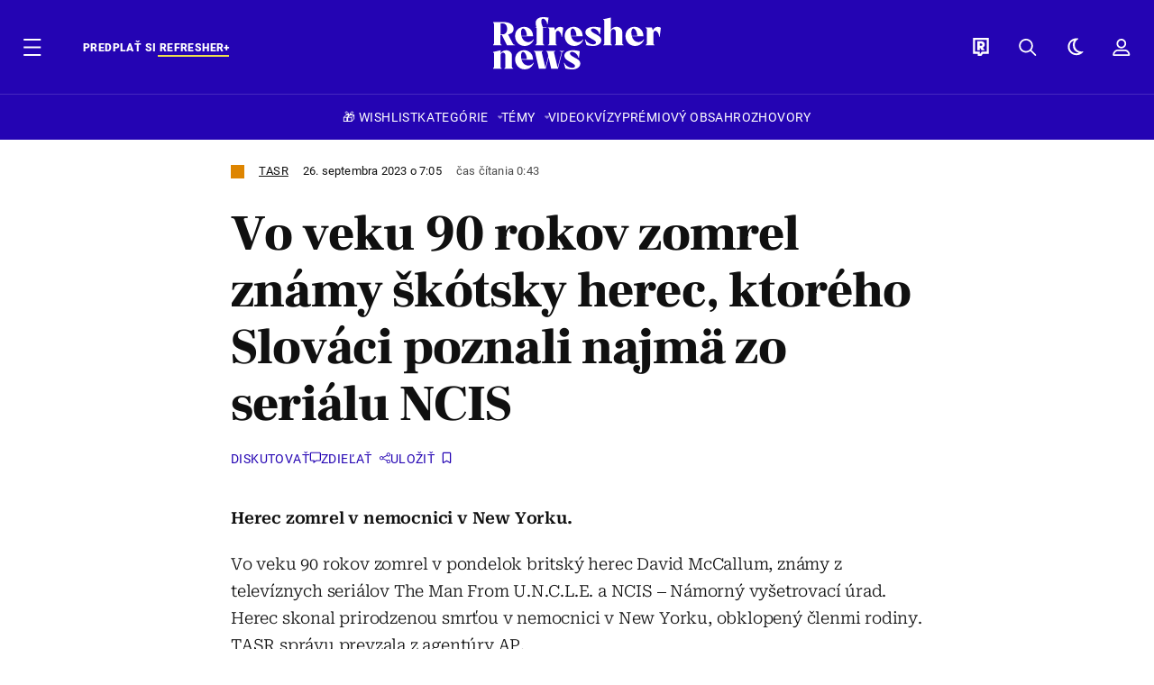

--- FILE ---
content_type: text/html; charset=UTF-8
request_url: https://news.refresher.sk/145294-Vo-veku-90-rokov-zomrel-znamy-skotsky-herec-ktoreho-Slovaci-poznali-najma-zo-serialu-NCIS
body_size: 27228
content:
<!DOCTYPE html>
<html lang="sk">
<head>
	<title>ZOMREL ZNÁMY HEREC Z NCIS: Populárna tvár skonala v... | Refresher news</title>
<meta http-equiv="Content-Type" content="text/html; charset=UTF-8" />
<meta name="revisit-after" content="1 days" />
<meta name="robots" content="max-image-preview:large, max-video-preview:-1, max-snippet:-1" />
<meta name="author" content="REFRESHER" />
<meta name="copyright" content="REFRESHER Media, s.r.o." />
<meta name="description" content="Herec zomrel v nemocnici v New Yorku." />
<meta name="news_keywords" content="refresher, hudba, moda, lifestyle" />
<meta name="theme-color" content="#101010"/>
<meta property="og:title" content="ZOMREL ZNÁMY HEREC Z NCIS: Populárna tvár skonala v..." />
<meta property="og:description" content="Herec zomrel v nemocnici v New Yorku." />
<meta property="og:image" content="https://refstatic.sk/article/daa7da898071b8c940ff.jpg?ic=0x274x1024x640&is=1200x630c&c=2w&iw=news-watermark.png&iws=205x91&iwp=-22x-22&s=a87288fd888d7a7cc97436927ed402cbe0b1f5970493808806a20b448b98525d" />
<meta property="og:image:secure_url" content="https://refstatic.sk/article/daa7da898071b8c940ff.jpg?ic=0x274x1024x640&is=1200x630c&c=2w&iw=news-watermark.png&iws=205x91&iwp=-22x-22&s=a87288fd888d7a7cc97436927ed402cbe0b1f5970493808806a20b448b98525d" />
<meta property="og:image:width" content="1200" />
<meta property="og:image:height" content="630" />
<meta property="og:type" content="article" />
<meta property="fb:app_id" content="516136231783051" />
<meta property="og:url" content="https://news.refresher.sk/145294-Vo-veku-90-rokov-zomrel-znamy-skotsky-herec-ktoreho-Slovaci-poznali-najma-zo-serialu-NCIS" />
<meta property="article:author" content="https://www.facebook.com/refresher.sk" />
<meta name="twitter:card" content="summary_large_image" />
<meta name="twitter:site" content="@refreshersk" />
<meta name="twitter:title" content="ZOMREL ZNÁMY HEREC Z NCIS: Populárna tvár skonala v..." />
<meta name="twitter:description" content="Herec zomrel v nemocnici v New Yorku." />
<meta name="twitter:image" content="https://refstatic.sk/article/daa7da898071b8c940ff.jpg?ic=0x274x1024x640&is=1200x630c&c=2w&iw=news-watermark.png&iws=205x91&iwp=-22x-22&s=a87288fd888d7a7cc97436927ed402cbe0b1f5970493808806a20b448b98525d" />
<meta name="google-site-verification" content="K49QyFBKaLjP22vvfDm-OBhLnK3Nyrb7jnVl3SxBf7w" />
<meta name="viewport" content="width=device-width, initial-scale=1, viewport-fit=cover" />
<meta name="apple-mobile-web-app-capable" content="yes" />
<meta name="apple-mobile-web-app-status-bar-style" content="black-translucent" />
<meta name="apple-itunes-app" content="app-id=1670812429, app-argument=https://news.refresher.sk/145294-Vo-veku-90-rokov-zomrel-znamy-skotsky-herec-ktoreho-Slovaci-poznali-najma-zo-serialu-NCIS" />
<meta name="application-name" content="REFRESHER.sk"/>
<meta name="msapplication-TileColor" content="#000000"/>
<meta name="msapplication-square70x70logo" content="https://refresher.sk/static/css/img/icons/ms-128x128.png"/>
<meta name="msapplication-square150x150logo" content="https://refresher.sk/static/css/img/icons/ms-270x270.png"/>
<meta name="msapplication-wide310x150logo" content="https://refresher.sk/static/css/img/icons/ms-558x270.png"/>
<meta name="msapplication-square310x310logo" content="https://refresher.sk/static/css/img/icons/ms-558x558.png"/>
<link rel="apple-touch-icon" href="https://refresher.sk/static/other/pwa/apple-touch-icon-192x192-news.png">
<link rel="apple-touch-icon" sizes="152x152" href="https://refresher.sk/static/other/pwa/apple-touch-icon-152x152-news.png">
<link rel="apple-touch-icon" sizes="167x167" href="https://refresher.sk/static/other/pwa/apple-touch-icon-167x167-news.png">
<link rel="apple-touch-icon" sizes="180x180" href="https://refresher.sk/static/other/pwa/apple-touch-icon-180x180-news.png">
<link rel="apple-touch-startup-image" media="(width: 414px) and (height: 896px) and (-webkit-device-pixel-ratio: 3)" href="https://refresher.sk/static/other/pwa/apple-launch-1242x2688.png">
<link rel="apple-touch-startup-image" media="(width: 414px) and (height: 896px) and (-webkit-device-pixel-ratio: 2)" href="https://refresher.sk/static/other/pwa/apple-launch-828x1792.png">
<link rel="apple-touch-startup-image" media="(width: 375px) and (height: 812px) and (-webkit-device-pixel-ratio: 3)" href="https://refresher.sk/static/other/pwa/apple-launch-1125x2436.png">
<link rel="apple-touch-startup-image" media="(width: 414px) and (height: 736px) and (-webkit-device-pixel-ratio: 3)" href="https://refresher.sk/static/other/pwa/apple-launch-1242x2208.png">
<link rel="apple-touch-startup-image" media="(width: 375px) and (height: 667px) and (-webkit-device-pixel-ratio: 2)" href="https://refresher.sk/static/other/pwa/apple-launch-750x1334.png">
<link rel="apple-touch-startup-image" media="(width: 1024px) and (height: 1366px) and (-webkit-device-pixel-ratio: 2)" href="https://refresher.sk/static/other/pwa/apple-launch-2048x2732.png">
<link rel="apple-touch-startup-image" media="(width: 834px) and (height: 1112px) and (-webkit-device-pixel-ratio: 2)" href="https://refresher.sk/static/other/pwa/apple-launch-1668x2224.png">
<link rel="apple-touch-startup-image" media="(width: 768px) and (height: 1024px) and (-webkit-device-pixel-ratio: 2)" href="https://refresher.sk/static/other/pwa/apple-launch-1536x2048.png">
<link rel="icon" type="image/png" href="https://refresher.sk/static/css/img/news-favicon.png" />
<link rel="alternate" type="application/rss+xml" href="https://news.refresher.sk/rss" title="REFRESHER.sk RSS" />
<link rel="manifest" href="/manifest.json">
<link rel="preconnect" href="https://refstatic.sk">
<link rel="dns-prefetch" href="https://refstatic.sk">
<link rel="dns-prefetch" href="https://tracker.refresher.sk">
<link rel="preconnect" href="https://www.googletagmanager.com">
<link rel="preconnect" href="https://gask.hit.gemius.pl">
<link rel="dns-prefetch" href="https://cdn.cookielaw.org">
<link rel="dns-prefetch" href="//adx.adform.net">
<link rel="dns-prefetch" href="//a.teads.tv">
<link rel="canonical" href="https://news.refresher.sk/145294-Vo-veku-90-rokov-zomrel-znamy-skotsky-herec-ktoreho-Slovaci-poznali-najma-zo-serialu-NCIS">
<style type="text/css">.sprite{ background-image: url(https://refresher.sk/static/css/img/sprite.webp?v=15); background-size: 500px 500px; background-repeat: no-repeat; } .no-webp .sprite{ background-image: url(https://refresher.sk/static/css/img/sprite.png?v=15); }</style>
            <script async type="text/javascript" src="https://securepubads.g.doubleclick.net/tag/js/gpt.js"></script>
                <link rel="stylesheet" href="/build/main.6267f9e7.css" type="text/css"/>
            <link rel="stylesheet" href="/build/news-base.91630b3b.css" type="text/css"/>
            <link rel="stylesheet" href="/build/249.64c1594d.css" type="text/css"/>
            <link rel="stylesheet" href="/build/news-redesign-article.54ae6284.css" type="text/css"/>
                <script src="/build/runtime.4a257db4.js" defer type="text/javascript"></script>
            <script src="/build/781.6448189f.js" defer type="text/javascript"></script>
            <script src="/build/main.a8ce0320.js" defer type="text/javascript"></script>
            <script src="/build/news-base.acf2ee30.js" defer type="text/javascript"></script>
            <script src="/build/101.f00710f3.js" defer type="text/javascript"></script>
            <script src="/build/249.9c5ff926.js" defer type="text/javascript"></script>
            <script src="/build/news-redesign-article.55654a88.js" defer type="text/javascript"></script>
            <style>
    .fc-button.fc-cta-do-not-consent.fc-secondary-button {
        position: absolute !important;
        top: 0 !important;
        right: 24px !important;
    }
    body div.fc-consent-root .fc-dialog {
        position: relative !important;
        padding-top: 35px !important;
        margin: 0 !important;
    }
    body div.fc-consent-root .fc-primary-button {
        margin-left: 0 !important;
    }
    @media screen and (max-width: 480px) {
        body div.fc-consent-root .fc-choice-dialog .fc-footer-buttons-container {
            height: auto !important;
        }
    }
</style></head>
    <body
            data-tracker="https://refresher.sk/services/tracker/"
            data-base-url="https://news.refresher.sk"
            data-abtest-version="0"
            data-app=""
    >
        <script type="text/javascript">
            if( document.cookie && document.cookie.indexOf('nativeApp') > 0 ) {
                document.body.classList.add('in-app');
                if (window.matchMedia && window.matchMedia('(prefers-color-scheme: dark)').matches) {
                    document.body.classList.add('dark');
                } else {
                    document.body.classList.add('light');
                }
            } else {
                const themeLocalStorage = localStorage.getItem("theme");
                if (['dark', 'light'].includes(themeLocalStorage)) {
                    document.body.classList.add(themeLocalStorage);
                } else if (window.matchMedia && window.matchMedia('(prefers-color-scheme: dark)').matches) {
                    document.body.classList.add('dark');
                } else {
                    document.body.classList.add('light');
                }
            }
        </script>
		<script type="text/javascript">
		var pp_gemius_use_cmp = true;
		var pp_gemius_identifier = 'p3zqwXM9Y3LjSfvTnD90s5RM.mMGZ0bMB8XSWBPz9Wv.o7';
		const url_frontend = 'https://news.refresher.sk';
		var moretext = "Zobraziť viac";
		var logged_in = false;
		const server_pub_key = 'BH3T-TBzLBoMEM3OzU0i4TZ5Q_kxNjrTT8mpKgigVw42LsUwwwWaAL6VP9uVaVqEfihqACVv9txX4u7SjIuVS7A';
		const url_static = 'https://refresher.sk/static';
		const browser_notifications = false;
		const user_type = 'anonym';

        window.tracker = {
            events: [],
            project: "refresher",
            locale: "sk",
            tracker: "sk",
                        abtest: "0",
            endpoint: "https://refresher.sk/services/tracker/",
            domain: ".refresher.sk",
            event: function (type, data) {
                this.events.push({type: type, data: data});
            },
        };
		</script>
		<div id="fb-root"></div>

        
                                    
<div class="header__holder--redesigned" data-is-article="1">
    <div class="Header-PullReload">
        <div class="Header-PullReload-Bg"></div>
        <div class="Header-PullReload-Loader"></div>
    </div>
</div>
<div class="header--redesigned" data-header >
    <nav class="header" data-is-article="1">
        <div class="header__top-wrap" data-header-top>
            <div class="header__top">
                <div class="header__top-soyoudontforget">
                                        <div class="header__top-soyoudontforget-namesday">
                                                                                    Meniny má Branislava, Bronislava
                                                                        </div>
                </div>
                <div class="header__top-projects">
                    <ul>
                        <li><a href="https://refresher.sk/benefity">Benefity</a></li>
                        <li><a href="https://refresher.sk/filmy-a-serialy/databaza">Filmová databáza</a></li>
                        <li><a href="https://tvprogram.refresher.sk">TV program</a></li>
                         <li><a href="https://shop.refresher.sk">Shop</a></li>
                        <li><a href="https://market.refresher.sk">Market</a></li>
                        <li><a href="https://blog.refresher.sk">Blog</a></li>
                    </ul>
                </div>
                <div class="header__top-miscellaneous">
                    <ul>
                        <li><a href="https://onas.refresher.sk">O nás</a></li>
                        <li><a href="https://onas.refresher.sk/kariera">Kariéra</a></li>
                        <li><a href="https://onas.refresher.sk/#kontakt">Kontakt</a></li>
                    </ul>
                </div>
            </div>
        </div>
        <div class="header__mid" data-header-mid>
            <div class="header__mid-categories"><div class="header__mid-categories-button icon icon-menu" data-header-menu-button-desktop></div></div>
                                                                            <div class="header__mid-subscribe">
                    <a href="https://news.refresher.sk/plus"
                       data-ga-event="subscribe_header_banner" data-ga-interaction-type="click"
                    >Predplať si <b>refresher+</b></a>
                </div>
                        <div class="header__mid-logo"><a href="https://news.refresher.sk/" title="Refresher News logo"><i class="icon icon-refresher-news-badge d-xl-none"></i><i class="icon icon-refresher-news d-none d-xl-block"></i></a></div>
            <div class="header__mid-hotkeys">
                <a href="https://refresher.sk/" data-modal-open="project_switch_lifestyle" title="PREJSŤ NA LIFESTYLE"><i class="icon icon-refresher-badge"></i></a>
                <a href="https://news.refresher.sk/vyhladavanie" title="Vyhľadávanie" class="header__search-button"><i class="icon icon-search"></i></a>
                <i class="icon icon-color-scheme-dark d-none d-xl-block" data-menu-dropdown-button="color-scheme"></i>
                <i class="header__mid-hotkeys__avatar d-none d-xl-none"  data-header-menu-profile-button><img src="" alt="avatar"></i>
                <i class="header__mid-hotkeys__avatar d-none " data-menu-dropdown-button="profile-crossroad"><img src="" alt="avatar"></i>
                <a href="https://refresher.sk/prihlasenie" class="" title="Prihlásiť sa"><i class="icon icon-profile"></i></a>
                <i class="icon icon-menu d-xl-none" data-header-menu-button-mobile></i>
            </div>

            <div class="header__dropdown" data-menu-dropdown="color-scheme">
                <div class="header__dropdown-wrap">
                    <div class="header__dropdown-item" data-color-scheme="light"><i class="icon icon-color-scheme-light"></i> <div>Svetlý režim</div></div>
                    <div class="header__dropdown-item" data-color-scheme="dark"><i class="icon icon-color-scheme-dark"></i> <div>Tmavý režim</div></div>
                    <div class="header__dropdown-item" data-color-scheme="auto"><i class="icon icon-color-scheme-device-mobile"></i> <div>Podľa zariadenia</div></div>
                </div>
            </div>

            <div class="header__dropdown" data-menu-dropdown="profile-crossroad">
                <div class="header__dropdown-wrap">
                    <div class="profile-crossroad">
                        <div class="profile-crossroad-wrap">
                                                    </div>
                    </div>
                </div>
            </div>
        </div>
        <div class="header__bottom-wrap" data-header-bottom>
            <div>
                <div class="header__bottom header__bottom--mobile">
                                            <a class="header__bottom-link" href="https://news.refresher.sk/tema/wishlist">🎁 WISHLIST</a>
                                        <div class="header__bottom-link header__bottom-link--dropdown" data-modal-open="categories">Kategórie</div>
                    <div class="header__bottom-link header__bottom-link--dropdown" data-modal-open="topics">Témy</div>
                    <div class="header__bottom-link header__bottom-link--dropdown" data-modal-open="latest">Najnovšie</div>
                    <div class="header__bottom-link header__bottom-link--dropdown" data-modal-open="most-read">Najčítanejšie</div>
                                            <a href="https://news.refresher.sk/video" class="header__bottom-link">Video</a>
                                            <a href="https://refresher.sk/kvizy" class="header__bottom-link">Kvízy</a>
                    <a href="https://news.refresher.sk/podcasty" class="header__bottom-link">Podcasty</a>
                    <a href="https://news.refresher.sk/refresher/rozhovory" class="header__bottom-link">Rozhovory</a>
                </div>
                <div class="header__bottom header__bottom--desktop h-scroll">
                    <div class="header__bottom header__bottom--desktop h-scroll no-border" data-nav-slider-scroll>
                                                    <a class="header__bottom-link" href="https://news.refresher.sk/tema/wishlist">🎁 WISHLIST</a>
                                                <div class="header__bottom-link header__bottom-link--dropdown" data-modal-open="categories">Kategórie</div>
                        <div class="header__bottom-link header__bottom-link--dropdown" data-modal-open="topics">Témy</div>
                                                    <a href="https://news.refresher.sk/video" class="header__bottom-link">Video</a>
                            <a href="https://refresher.sk/kvizy" class="header__bottom-link">Kvízy</a>
                            <a href="https://news.refresher.sk/odporucane/plus" class="header__bottom-link">Prémiový obsah</a>
                                                <a href="https://news.refresher.sk/refresher/rozhovory" class="header__bottom-link">Rozhovory</a>
                    </div>
                </div>
            </div>
        </div>

        <div class="header__menu" data-header-menu>
            <div class="header__menu-head">
                <i class="icon icon-color-scheme-dark" data-color-scheme-switch></i>
                <div class="header__menu-head-logo">
                    <a href="https://news.refresher.sk/" title="Refresher News logo">
                        <i class="icon icon-refresher-news-badge"></i>
                    </a>
                </div>
                <i class="icon icon-menu-x" data-header-menu-close></i>
            </div>
            <div class="header__menu-search">
                <form class="header__menu-search-form" action="https://news.refresher.sk/vyhladavanie" method="get" style="display: block;" data-cy="header-search-form">
                    <input type="search" class="header__menu-search-input" name="q" placeholder="Hľadať" data-cy="header-search-input">
                    <i class="icon icon-search header__menu-search-icon"></i>
                </form>
            </div>
            <div class="header__menu-wrap --search --hide">
                <div class="header__menu-wrap-container">
                    <div class="search__filter">
    <div class="search__filter-label">
        Filter vyhľadávania
    </div>
    <div class="search__filter-switch">
        <label class="switcher --inverted" data-cy="search-filter-articles">
            <input type="checkbox" name="exclude[]" value="articles"
                               >
            <span>Články</span>
        </label>
    </div>
    <div class="search__filter-switch">
        <label class="switcher --inverted" data-cy="search-filter-topics">
            <input type="checkbox" name="exclude[]" value="topics"
                               >
            <span>Témy</span>
        </label>
    </div>
    <div class="search__filter-switch">
        <label class="switcher --inverted" data-cy="search-filter-users">
            <input type="checkbox" name="exclude[]" value="users"
                               >
            <span>Používatelia</span>
        </label>
    </div>
</div>

                    <div class="search__content"></div>
                </div>
            </div>
            <div class="header__menu-wrap --categories">
                <div class="header__menu-top">
                    <div class="header__menu-category header__menu-category--news">
                        <div class="header__menu-category-h d-xl-none">Kategórie</div>
                        <div class="header__menu-category-h d-none d-xl-block">Spravodajstvo</div>
                        <ul class="header__menu-category-ul">
                                                                                                                                        <li class="header__menu-category-li">
                                            <a href="https://news.refresher.sk/slovensko"
                                               style="border-color: #E01C1C;"
                                               class="header__menu-category-li-a">Slovensko
                                            </a>
                                        </li>
                                                                                                                                                <li class="header__menu-category-li">
                                            <a href="https://news.refresher.sk/zahranicie"
                                               style="border-color: #DE8500;"
                                               class="header__menu-category-li-a">Zahraničie
                                            </a>
                                        </li>
                                                                                                                                                <li class="header__menu-category-li">
                                            <a href="https://news.refresher.sk/ekonomika"
                                               style="border-color: #AC1BC3;"
                                               class="header__menu-category-li-a">Ekonomika
                                            </a>
                                        </li>
                                                                                                                                                <li class="header__menu-category-li">
                                            <a href="https://news.refresher.sk/komentare"
                                               style="border-color: #579C00;"
                                               class="header__menu-category-li-a">Komentáre
                                            </a>
                                        </li>
                                                                                                                                                <li class="header__menu-category-li">
                                            <a href="https://news.refresher.sk/rozhovory"
                                               style="border-color: #008970;"
                                               class="header__menu-category-li-a">Rozhovory
                                            </a>
                                        </li>
                                                                                                                                                <li class="header__menu-category-li">
                                            <a href="https://news.refresher.sk/reportaze"
                                               style="border-color: #0C7ACA;"
                                               class="header__menu-category-li-a">Reportáže
                                            </a>
                                        </li>
                                                                                                                        </ul>
                    </div>
                    <div class="header__menu-category">
                        <div class="header__menu-category-h">Lifestyle</div>
                        <ul class="header__menu-category-ul">
                                                                                                                                        <li class="header__menu-category-li">
                                            <a href="https://refresher.sk/hudba"
                                               class="header__menu-category-li-a"
                                               style="border-color: #FF65C0;">Hudba</a>
                                        </li>
                                                                                                                                                <li class="header__menu-category-li">
                                            <a href="https://refresher.sk/moda"
                                               class="header__menu-category-li-a"
                                               style="border-color: #EE8B34;">Móda</a>
                                        </li>
                                                                                                                                                <li class="header__menu-category-li">
                                            <a href="https://refresher.sk/filmy-a-serialy"
                                               class="header__menu-category-li-a"
                                               style="border-color: #C7A700;">Filmy a Seriály</a>
                                        </li>
                                                                                                                                                <li class="header__menu-category-li">
                                            <a href="https://refresher.sk/tech"
                                               class="header__menu-category-li-a"
                                               style="border-color: #1CDCB1;">Tech</a>
                                        </li>
                                                                                                                                                <li class="header__menu-category-li">
                                            <a href="https://refresher.sk/zaujimavosti"
                                               class="header__menu-category-li-a"
                                               style="border-color: #FF65C0;">Zaujímavosti</a>
                                        </li>
                                                                                                                                                <li class="header__menu-category-li">
                                            <a href="https://refresher.sk/kultura"
                                               class="header__menu-category-li-a"
                                               style="border-color: #AE83FF;">Kultúra</a>
                                        </li>
                                                                                                                                                <li class="header__menu-category-li">
                                            <a href="https://refresher.sk/gastro"
                                               class="header__menu-category-li-a"
                                               style="border-color: #2EE451;">Gastro</a>
                                        </li>
                                                                                                                                                <li class="header__menu-category-li">
                                            <a href="https://refresher.sk/sport"
                                               class="header__menu-category-li-a"
                                               style="border-color: #34C4F1;">Šport</a>
                                        </li>
                                                                                                                                                <li class="header__menu-category-li">
                                            <a href="https://refresher.sk/refresher"
                                               class="header__menu-category-li-a"
                                               style="border-color: #9E9E9E;">Refresher</a>
                                        </li>
                                                                                                                                                <li class="header__menu-category-li">
                                            <a href="https://refresher.sk/historia"
                                               class="header__menu-category-li-a"
                                               style="border-color: #AD5B0F;">História</a>
                                        </li>
                                                                                                                                                <li class="header__menu-category-li">
                                            <a href="https://refresher.sk/osobnosti"
                                               class="header__menu-category-li-a"
                                               style="border-color: #1194F2;">Osobnosti</a>
                                        </li>
                                                                                                                                                                                                                                                                                        <li class="header__menu-category-li">
                                            <a href="https://refresher.sk/zdravie"
                                               class="header__menu-category-li-a"
                                               style="border-color: #9AC000;">Zdravie</a>
                                        </li>
                                                                                                                                                                                                                    <li class="header__menu-category-li">
                                            <a href="https://refresher.sk/politika"
                                               class="header__menu-category-li-a"
                                               style="border-color: #990000;">Politika</a>
                                        </li>
                                                                                                                                                                                                                                                                </ul>
                    </div>
                </div>

                <div class="header__menu-bot is-shown" data-menu-bot>                    <div class="header__menu-category">
                        <div class="header__menu-category-h">Iné formáty</div>
                        <ul class="header__menu-category-ul">
                            <li class="header__menu-category-li"><a href="https://refresher.sk/odporucane" class="header__menu-category-li-a">Odporúčané</a></li>
                            <li class="header__menu-category-li"><a href="https://news.refresher.sk/video" class="header__menu-category-li-a">Video</a></li>
                            <li class="header__menu-category-li"><a href="https://news.refresher.sk/podcasty" class="header__menu-category-li-a">Podcasty</a></li>
                            <li class="header__menu-category-li"><a href="https://refresher.sk/kvizy" class="header__menu-category-li-a">Kvízy</a></li>
                            <li class="header__menu-category-li"><a href="https://news.refresher.sk/refresher/rozhovory" class="header__menu-category-li-a">Rozhovory</a></li>
                        </ul>
                    </div>

                    <div class="header__menu-category header__menu-category--single">
                        <div class="header__menu-category-h">Predplatné</div>
                        <ul class="header__menu-category-ul">
                            <li class="header__menu-category-li"><a href="https://refresher.sk/odporucane/plus" class="header__menu-category-li-a">Prémiový obsah</a></li>
                            <li class="header__menu-category-li"><a href="https://refresher.sk/benefity" class="header__menu-category-li-a">Benefity</a></li>
                            <li class="header__menu-category-li"><a href="https://news.refresher.sk/plus" class="header__menu-category-li-a">Predplatiť</a></li>
                        </ul>
                    </div>

                    <div class="header__menu-category">
                        <div class="header__menu-category-h">Refresher</div>
                        <ul class="header__menu-category-ul">
                            <li class="header__menu-category-li"><a href="https://onas.refresher.sk" class="header__menu-category-li-a">O nás</a></li>
                            <li class="header__menu-category-li"><a href="https://onas.refresher.sk/#hodnoty" class="header__menu-category-li-a">Hodnoty</a></li>
                            <li class="header__menu-category-li"><a href="https://insider.refresher.sk" class="header__menu-category-li-a">Insider</a></li>
                            <li class="header__menu-category-li"><a href="https://onas.refresher.sk/kariera" class="header__menu-category-li-a">Kariéra</a></li>
                            <li class="header__menu-category-li"><a href="https://onas.refresher.sk/vlastnicka-struktura-spolocnosti#historia" class="header__menu-category-li-a">História</a></li>
                            <li class="header__menu-category-li"><a href="https://onas.refresher.sk/#kontakt" class="header__menu-category-li-a">Kontakt</a></li>
                            <li class="header__menu-category-li"><a href="https://onas.refresher.sk/reklama" class="header__menu-category-li-a">Reklama</a></li>
                        </ul>
                    </div>

                    <div class="header__menu-category">
                        <div class="header__menu-category-h">Naše projekty</div>
                        <ul class="header__menu-category-ul">
                            <li class="header__menu-category-li"><a href="https://disrupter.refresher.sk/" class="header__menu-category-li-a">Disrupter</a></li>
                            <li class="header__menu-category-li"><a href="https://tvprogram.refresher.sk" class="header__menu-category-li-a">TV program</a></li>
                            <li class="header__menu-category-li"><a href="https://shop.refresher.sk" class="header__menu-category-li-a">Shop</a></li>
                            <li class="header__menu-category-li"><a href="https://blog.refresher.sk" class="header__menu-category-li-a">Blog</a></li>
                            <li class="header__menu-category-li"><a href="https://refresher.sk/filmy-a-serialy/databaza" class="header__menu-category-li-a">Filmová databáza</a></li>
                             <li class="header__menu-category-li"><a href="https://market.refresher.sk" class="header__menu-category-li-a">Market</a></li>
                        </ul>
                    </div>
                </div>

                <div class="header__menu-foot">
                                        <div class="header__menu-foot-namesday">
                                                                                    Meniny má Branislava, Bronislava
                                                                        </div>
                    <div class="header__menu-foot-switch">
                                                    <b>SK</b><a href="https://refresher.cz">CZ</a><a href="https://refresher.hu">HU</a>
                                            </div>                 </div>
            </div>
        </div>

        <div class="header__menu" data-header-menu="profile">
            <div class="header__menu-head">
                <i class="icon icon-color-scheme-dark"></i>
                <div class="header__menu-head-logo">
                    <i class="icon icon-refresher-badge"></i>
                </div>
                <i class="icon icon-menu-x" data-header-menu-close></i>
            </div>

            


            <div class="profile-crossroad">
                            </div>

        </div>
    </nav>




    <div class="overlay" data-overlay></div>
    <div class="header__modal" data-modal="categories">
        <div class="header__modal-head" data-modal-close>
            <div class="header__modal-button"></div>
        </div>
        <div class="header__modal-body">
            <div class="header__menu-wrap">
                <div class="header__menu-top">
                    <div class="header__menu-category">
                        <div class="header__menu-category-h">Kategórie</div>
                        <ul class="header__menu-category-ul">
                                                                                                                                        <li class="header__menu-category-li">
                                            <a href="https://news.refresher.sk/slovensko"
                                               style="border-color: #E01C1C;"
                                               class="header__menu-category-li-a">Slovensko
                                            </a>
                                        </li>
                                                                                                                                                <li class="header__menu-category-li">
                                            <a href="https://news.refresher.sk/zahranicie"
                                               style="border-color: #DE8500;"
                                               class="header__menu-category-li-a">Zahraničie
                                            </a>
                                        </li>
                                                                                                                                                <li class="header__menu-category-li">
                                            <a href="https://news.refresher.sk/ekonomika"
                                               style="border-color: #AC1BC3;"
                                               class="header__menu-category-li-a">Ekonomika
                                            </a>
                                        </li>
                                                                                                                                                <li class="header__menu-category-li">
                                            <a href="https://news.refresher.sk/komentare"
                                               style="border-color: #579C00;"
                                               class="header__menu-category-li-a">Komentáre
                                            </a>
                                        </li>
                                                                                                                                                <li class="header__menu-category-li">
                                            <a href="https://news.refresher.sk/rozhovory"
                                               style="border-color: #008970;"
                                               class="header__menu-category-li-a">Rozhovory
                                            </a>
                                        </li>
                                                                                                                                                <li class="header__menu-category-li">
                                            <a href="https://news.refresher.sk/reportaze"
                                               style="border-color: #0C7ACA;"
                                               class="header__menu-category-li-a">Reportáže
                                            </a>
                                        </li>
                                                                                                                        </ul>
                    </div>
                    <div class="header__menu-category header__menu-category--topics">
                        <div class="header__menu-category-h">Lifestyle</div>
                        <ul class="header__menu-category-ul">
                                                                                                                                        <li class="header__menu-category-li">
                                            <a href="https://refresher.sk/hudba"
                                               class="header__menu-category-li-a">Hudba</a>
                                        </li>
                                                                                                                                                <li class="header__menu-category-li">
                                            <a href="https://refresher.sk/moda"
                                               class="header__menu-category-li-a">Móda</a>
                                        </li>
                                                                                                                                                <li class="header__menu-category-li">
                                            <a href="https://refresher.sk/filmy-a-serialy"
                                               class="header__menu-category-li-a">Filmy a Seriály</a>
                                        </li>
                                                                                                                                                <li class="header__menu-category-li">
                                            <a href="https://refresher.sk/tech"
                                               class="header__menu-category-li-a">Tech</a>
                                        </li>
                                                                                                                                                <li class="header__menu-category-li">
                                            <a href="https://refresher.sk/zaujimavosti"
                                               class="header__menu-category-li-a">Zaujímavosti</a>
                                        </li>
                                                                                                                                                <li class="header__menu-category-li">
                                            <a href="https://refresher.sk/kultura"
                                               class="header__menu-category-li-a">Kultúra</a>
                                        </li>
                                                                                                                                                <li class="header__menu-category-li">
                                            <a href="https://refresher.sk/gastro"
                                               class="header__menu-category-li-a">Gastro</a>
                                        </li>
                                                                                                                                                <li class="header__menu-category-li">
                                            <a href="https://refresher.sk/sport"
                                               class="header__menu-category-li-a">Šport</a>
                                        </li>
                                                                                                                                                <li class="header__menu-category-li">
                                            <a href="https://refresher.sk/refresher"
                                               class="header__menu-category-li-a">Refresher</a>
                                        </li>
                                                                                                                                                <li class="header__menu-category-li">
                                            <a href="https://refresher.sk/historia"
                                               class="header__menu-category-li-a">História</a>
                                        </li>
                                                                                                                                                <li class="header__menu-category-li">
                                            <a href="https://refresher.sk/osobnosti"
                                               class="header__menu-category-li-a">Osobnosti</a>
                                        </li>
                                                                                                                                                                                                                                                                                        <li class="header__menu-category-li">
                                            <a href="https://refresher.sk/zdravie"
                                               class="header__menu-category-li-a">Zdravie</a>
                                        </li>
                                                                                                                                                                                                                    <li class="header__menu-category-li">
                                            <a href="https://refresher.sk/politika"
                                               class="header__menu-category-li-a">Politika</a>
                                        </li>
                                                                                                                                                                                                                                                                </ul>
                    </div>
                </div>
            </div>
        </div>
    </div>
    <div class="header__modal" data-modal="topics">
        <div class="header__modal-head" data-modal-close>
            <div class="header__modal-button"></div>
        </div>
        <div class="header__modal-body">
            <div class="header__menu-wrap">
                <div class="header__menu-top">
                    <div class="header__menu-category">
                        <div class="header__menu-category-h">Aktuálne témy</div>
                        <ul class="header__menu-category-ul">
                                                                                                <li class="header__menu-category-li">
                                        <a href="https://news.refresher.sk/osobnost/peter-pellegrini"
                                           class="header__menu-category-li-a">Peter Pellegrini</a>
                                    </li>
                                                                    <li class="header__menu-category-li">
                                        <a href="https://news.refresher.sk/tema/krimi"
                                           class="header__menu-category-li-a">Krimi</a>
                                    </li>
                                                                    <li class="header__menu-category-li">
                                        <a href="https://news.refresher.sk/tema/pocasie"
                                           class="header__menu-category-li-a">Počasie</a>
                                    </li>
                                                                    <li class="header__menu-category-li">
                                        <a href="https://news.refresher.sk/tema/financie"
                                           class="header__menu-category-li-a">Financie</a>
                                    </li>
                                                                                    </ul>
                    </div>
                    <div class="header__menu-category header__menu-category--topics">
                        <div class="header__menu-category-h">Lifestyle témy</div>
                        <ul class="header__menu-category-ul">
                                                                                                <li class="header__menu-category-li">
                                        <a href="https://news.refresher.sk/tema/rap"
                                           class="header__menu-category-li-a">Rap</a>
                                    </li>
                                                                    <li class="header__menu-category-li">
                                        <a href="https://news.refresher.sk/tema/wishlist"
                                           class="header__menu-category-li-a">Wishlist</a>
                                    </li>
                                                                    <li class="header__menu-category-li">
                                        <a href="https://news.refresher.sk/tema/rebricek"
                                           class="header__menu-category-li-a">Rebríček</a>
                                    </li>
                                                                    <li class="header__menu-category-li">
                                        <a href="https://news.refresher.sk/tema/sex"
                                           class="header__menu-category-li-a">Sex</a>
                                    </li>
                                                                    <li class="header__menu-category-li">
                                        <a href="https://news.refresher.sk/tema/deti"
                                           class="header__menu-category-li-a">Deti</a>
                                    </li>
                                                                    <li class="header__menu-category-li">
                                        <a href="https://news.refresher.sk/tema/moderne-technologie"
                                           class="header__menu-category-li-a">Moderné technológie</a>
                                    </li>
                                                                    <li class="header__menu-category-li">
                                        <a href="https://news.refresher.sk/tema/gastro"
                                           class="header__menu-category-li-a">Gastro</a>
                                    </li>
                                                                    <li class="header__menu-category-li">
                                        <a href="https://news.refresher.sk/tema/vianoce"
                                           class="header__menu-category-li-a">Vianoce</a>
                                    </li>
                                                                                    </ul>
                    </div>
                </div>
            </div>
        </div>
    </div>
    <div class="header__modal" data-modal="latest">
        <div class="header__modal-head" data-modal-close>
            <div class="header__modal-button"></div>
        </div>
        <div class="header__modal-body">
            <div data-modal-loader></div>
        </div>
    </div>
    <div class="header__modal" data-modal="most-read">
        <div class="header__modal-head" data-modal-close>
            <div class="header__modal-button"></div>
        </div>
        <div class="header__modal-body">
            <div data-modal-loader></div>
        </div>
    </div>
    <div class="header__modal" data-modal="project_switch_lifestyle">
        <div class="header__modal-head" data-modal-close>
            <div class="header__modal-button"></div>
        </div>
        <div class="header__modal-body">
            <div class="project-switch">
                <div><div class="project-switch__logo"></div></div>
                <div class="project-switch__h">Lifestylový obsah, ktorý inšpiruje, vzdeláva aj zabáva, nájdeš na webe Refresher.</div>
                <div class="project-switch__p">Články o móde, hudbe, športe či iných zaujímavostiach nájdeš na webe Refresher. Čítaj rozhovory so zaujímavými osobnosťami, otestuj sa v kvízoch, načerpaj inšpiráciu, čo pozerať, počúvať alebo aké trendy práve letia. Sleduj lifestylový obsah na webe Refresher.</div>
                <div class="project-switch__checkbox">
                    <label class="form-control-checkbox" data-project-switch-alert-toggle>
                        <input class="form-control-checkbox__input" type="checkbox" data-project-switch-alert-toggle-checkbox>
                        <span class="form-control-checkbox__checkmark-border"></span>
                        <span class="form-control-checkbox__checkmark"></span>
                        <span class="form-control-checkbox__label">Nezobrazovať toto upozornenie</span>
                    </label>
                </div>
                <div class="project-switch__button">
                    <a href="https://refresher.sk/" class="btn btn-solid btn-icon"><span>PREJSŤ NA LIFESTYLE</span>
                        <i class="icon-caret-right"></i></a>
                </div>
                <div class="project-switch__info">Kliknutím na tlačidlo ťa presmerujeme na www.refresher.sk</div>
            </div>
        </div>
    </div>
</div>
                    
        
        
		
    
    
    
    <div id="protag-above_content"></div>
    <script type="text/javascript">
        window.googletag = window.googletag || { cmd: [] };
        window.protag = window.protag || { cmd: [] };
        window.protag.cmd.push(function () {
            window.protag.display("protag-above_content");
        });
    </script>



<div class="container">
    <article
            class="article"
            data-id="145294"
            data-alias="Vo-veku-90-rokov-zomrel-znamy-skotsky-herec-ktoreho-Slovaci-poznali-najma-zo-serialu-NCIS"
            data-category-id="160"
            data-hide-ads="0"
            data-targeting-category="zahranicie"
            data-url="https://news.refresher.sk/145294-Vo-veku-90-rokov-zomrel-znamy-skotsky-herec-ktoreho-Slovaci-poznali-najma-zo-serialu-NCIS"
                                    data-link-view="0"
                                                data-featured="0"
                        data-author-ids="707"
            data-category-ids="160"
            data-tag-ids="59209"
            data-active                                                data-section="2"
                >
                
        

        

        

                    <div
        class="article__headline"
                    style="--category-color: #DE8500;"
        >
    <div class="article__headline-info">
        <div class="article__headline-info-text">
                                                <a class="article__headline-info-item" href="https://refresher.sk/profil/tasr">
                        TASR
                    </a>
                                                        <div class="article__headline-info-item --publish-date">
                                        26. septembra 2023 o 7:05
                </div>
                                    <div class="article__headline-info-item --reading-time">
                Čas čítania
                                0:43
            </div>
        </div>
        <div class="article__headline-info-icons">
                                </div>
        <div class="article__headline-info-redactor">
                    </div>
    </div>

    <h1 class="article__headline-title">
        Vo veku 90 rokov zomrel známy škótsky herec, ktorého Slováci poznali najmä zo seriálu NCIS
    </h1>

    <div class="article__headline-actions  "
         data-headline-actions
    >
        
        <div class="article__actions ">

    
            <a class="article__discussion"
            href="https://news.refresher.sk/145294-Vo-veku-90-rokov-zomrel-znamy-skotsky-herec-ktoreho-Slovaci-poznali-najma-zo-serialu-NCIS#diskusia"
            data-cy="article-actions-discussion"
            aria-label="Diskutovať"
            >
            <div class="article__discussion-text">Diskutovať</div>
            <div class="article__discussion-icon"></div>
                    </a>
    
    
    <div class="article__share" data-cy="article-share" data-ga-event="article_share" data-ga-interaction-type="view">
        <div class="article__share-title --long">
            Zdieľať
        </div>
    </div>

    <div class="article__bookmark"
                  data-cy="article-bookmark"
    >
        <div class="article__bookmark-button"
                          data-cy="article-bookmark-button"
        >
        <span class="article__bookmark-button-text --inactive --hide">
            Uložiť
        </span>
            <span class="article__bookmark-button-text --active --hide">
            Uložené
        </span>
        </div>

        <div class="modal" data-type="login" data-cy="article-bookmark-login">
            <div class="modal-box">
                <div class="modal-content">
                    Musíš byť prihlásený/á , aby si mohol uložiť článok.
                </div>
                <div class="modal-actions">
                    <a class="modal-button btn btn-solid"
                       data-type="confirm"
                       href="https://refresher.sk/prihlasenie?info=1"
                       data-cy="article-bookmark-login-confirm"
                    >
                        Prihlásiť sa
                    </a>
                    <div class="modal-button btn btn-outline"
                         data-type="cancel"
                         data-cy="article-bookmark-login-cancel"
                    >
                        Zrušiť
                    </div>
                </div>
            </div>
        </div>

        <div class="modal" data-type="error" data-cy="article-bookmark-error">
            <div class="modal-box">
                <div class="modal-content">
                    Nepodarilo sa uložiť zmeny. Skús sa nanovo prihlásiť a zopakovat akciu.
                    <br/><br/>
                    V prípade že problémy pretrvávajú, kontaktuj prosím administrátora.
                </div>
                <div class="modal-actions">
                    <div class="modal-button btn btn-solid"
                         data-type="cancel"
                         data-cy="article-bookmark-error-cancel"
                    >
                        OK
                    </div>
                </div>
            </div>
        </div>
    </div>

</div>
    </div>

    
</div>
        
        
        
        

<div
        class="article__content"
                    style="--category-color: #DE8500;"
                >
    
                        <div class="RQ-Container " data-style="redesign-article"></div>
    
    
    
    <div class="article__content-articles">
            </div>

            <p class="article__content-intro">
            Herec zomrel v nemocnici v New Yorku. 
        </p>
    
    
    
    <div class="article__content-area" id="text">
        <p>Vo veku 90 rokov zomrel v pondelok britský herec David McCallum, známy z televíznych seriálov The Man From U.N.C.L.E. a NCIS – Námorný vyšetrovací úrad. Herec skonal prirodzenou smrťou v nemocnici v New Yorku, obklopený členmi rodiny. TASR správu prevzala z agentúry AP.</p>
<p><em>„David bol nadaný herec a milovali ho mnohí na celom svete. Viedol neuveriteľný život a jeho odkaz bude žiť navždy prostredníctvom jeho rodiny a... filmu a televízie,“</em> uvádza sa vo vyhlásení stanice CBS.</p>
<p>McCallum sa narodil v roku 1933 v škótskom Glasgowe. Účinkoval vo filmoch ako Skaza Titanicu (1958), Veľký útek (1963) a Najväčší príbeh všetkých čias (1965).</p>
<h3>McCallum si zahral v niekoľkých známych seriáloch</h3>
<p>Známym sa stal najmä úlohou v zmienenom špionážnom seriáli The Man From U.N.C.L.E. zo 60. rokov 20. storočia, kde sa objavil po boku Roberta Vaughna. Za rolu tajného agenta získal dve nominácie na cenu Emmy.</p>
<p>Od roku 2003 McCallum účinkoval v seriáli NCIS – Námorný vyšetrovací úrad. Stvárnil v ňom patológa Donalda „Duckyho“ Mallarda. Herec na margo postavy povedal, že Ducky s okuliarmi a motýlikom vyzeral podľa neho <em>„trochu hlúpo, ale bola to skvelá zábava“.</em></p>
<div class="article__image"            data-ga-event="article_image" data-ga-interaction-placement="article_body" data-ga-interaction-type="view"        id="image-1"    >    <figure class="article__image-wrap" data-id="136637">                    <a href="https://news.refresher.sk/145294-Vo-veku-90-rokov-zomrel-znamy-skotsky-herec-ktoreho-Slovaci-poznali-najma-zo-serialu-NCIS/gallery/1?return=image-1">                <picture>            <source media="(max-width: 600px) and (max-height: 600px)" srcset="https://refstatic.sk/article/91c4a2b1fff1d298eb25.jpg?is=600x600&amp;s=53321bb2e0229925768dc882324e1a590f48cae85c1d218498738f2b6f0f945e"/>            <source media="(max-width: 800px) and (max-height: 800px)" srcset="https://refstatic.sk/article/91c4a2b1fff1d298eb25.jpg?is=800x800&amp;s=d9c684dce44ecb89cf627ef6880d646ddfe6011c6d8978ab8cd414c129e0ce86"/>            <source media="(max-width: 1000px) and (max-height: 1000px)" srcset="https://refstatic.sk/article/91c4a2b1fff1d298eb25.jpg?is=1000x1000&amp;s=f379039c9c856681db703368603a8cde9b79c2d21ed129864eb736f2d4b10025"/>            <img src="https://refstatic.sk/article/91c4a2b1fff1d298eb25.jpg?is=1200x2000&amp;s=ad10c18aaf240fca3775669fec2aedd520613aa332309148194d72bd25206064"                 class="article__image-image"                 alt="David McCallum"                 width="658"                 height="837"                 loading="lazy"                                    data-ga-event="article_image" data-ga-interaction-placement="article_body" data-ga-interaction-type="click"                            />        </picture>                    </a>                            <figcaption class="article__image-text">                                                                    <span class="article__image-text-source">                        <span>Zdroj:</span>                        Wikimedia Commons/Friedman-Abeles                    </span>                            </figcaption>            </figure></div>
    </div>

    
    
    
</div>


        
        
        
        <div class="article__footer">

            <div class="article__actions --footer">

            <div class="article__report">
    <a href="https://refresher.sk/nahlasit-obsah?url=https://news.refresher.sk/145294-Vo-veku-90-rokov-zomrel-znamy-skotsky-herec-ktoreho-Slovaci-poznali-najma-zo-serialu-NCIS&amp;reason=4" rel="nofollow">Upozorniť na chybu</a>
    <span>
        - ak si našiel nedostatok v článku alebo máš pripomienky, daj nám vedieť.
    </span>
</div>
    
    
    
    <div class="article__share" data-cy="article-share" data-ga-event="article_share" data-ga-interaction-type="view">
        <div class="article__share-title --long">
            Zdieľať
        </div>
    </div>

    <div class="article__bookmark"
                  data-cy="article-bookmark"
    >
        <div class="article__bookmark-button"
                          data-cy="article-bookmark-button"
        >
        <span class="article__bookmark-button-text --inactive --hide">
            Uložiť
        </span>
            <span class="article__bookmark-button-text --active --hide">
            Uložené
        </span>
        </div>

        <div class="modal" data-type="login" data-cy="article-bookmark-login">
            <div class="modal-box">
                <div class="modal-content">
                    Musíš byť prihlásený/á , aby si mohol uložiť článok.
                </div>
                <div class="modal-actions">
                    <a class="modal-button btn btn-solid"
                       data-type="confirm"
                       href="https://refresher.sk/prihlasenie?info=1"
                       data-cy="article-bookmark-login-confirm"
                    >
                        Prihlásiť sa
                    </a>
                    <div class="modal-button btn btn-outline"
                         data-type="cancel"
                         data-cy="article-bookmark-login-cancel"
                    >
                        Zrušiť
                    </div>
                </div>
            </div>
        </div>

        <div class="modal" data-type="error" data-cy="article-bookmark-error">
            <div class="modal-box">
                <div class="modal-content">
                    Nepodarilo sa uložiť zmeny. Skús sa nanovo prihlásiť a zopakovat akciu.
                    <br/><br/>
                    V prípade že problémy pretrvávajú, kontaktuj prosím administrátora.
                </div>
                <div class="modal-actions">
                    <div class="modal-button btn btn-solid"
                         data-type="cancel"
                         data-cy="article-bookmark-error-cancel"
                    >
                        OK
                    </div>
                </div>
            </div>
        </div>
    </div>

</div>

            
            

                <div id="protag-comment_section"></div>
    <script type="text/javascript">
        window.googletag = window.googletag || { cmd: [] };
        window.protag = window.protag || { cmd: [] };
        window.protag.cmd.push(function () {
            window.protag.display("protag-comment_section");
        });
    </script>


            <div class="article__footer-discussion">
                

<input type="checkbox" id="discussion_expand" style="display: none">
<label for="discussion_expand" class="btn btn-solid btn-icon --normal">
    <span>Vstúp do diskusie </span>
    <i class="icon icon-caret-down"></i>
</label>

<div id="diskusia"
     class="discussion"
     data-id="145294"
     data-project="1"
     data-count="0"
     data-article-id="145294"
                             >

    <div class="discussion__realtime-users --hidden"
         data-text-nom="ľudia práve čítajú tento článok"
         data-text-gen="ľudí práve číta tento článok"
    >
        <div class="discussion__realtime-users-count" data-realtime-users-count></div>
        <span data-realtime-users-text></span>
    </div>

            <div class="discussion__authorize" data-discussion-authorize>
            <div>Ak chceš diskutovať, vytvor si</div>
            <a href="https://refresher.sk/prihlasenie?info=1&amp;return=https://news.refresher.sk/145294-Vo-veku-90-rokov-zomrel-znamy-skotsky-herec-ktoreho-Slovaci-poznali-najma-zo-serialu-NCIS%23diskusia">
                účet zadarmo alebo sa prihlás
            </a>
        </div>
    
    <div class="discussion__error" data-cy="discussion-error">
        Nepodarilo sa načítať dáta pre diskusiu. Skúste znova načítať stránku.
    </div>

    <div class="discussion__header">
        <div class="discussion__header-count">
                                                0 komentárov
                                    </div>
        <div class="discussion__header-sorting" data-type="sorting">
            <div class="discussion__header-sorting-btn">
                Zoradiť od
            </div>
            <div class="tabs-menu --active">
                <div class="tabs-menu-item --active" data-type="rating">
                    najoblúbenejších
                </div>
                <div class="tabs-menu-item" data-type="newest">
                    najnovších
                </div>
            </div>
        </div>
    </div>

    <div class="discussion__content" data-cy="discussion-content"></div>

    <template class="discussion__reply-form">
        <form class="discussion__form" method="post" data-cy="discussion-reply-form">
            <textarea class="discussion__form-input form-control"
                      placeholder="Reagovať ..."
                      data-cy="discussion-reply-form-input"
            ></textarea>
            <button class="discussion__form-button btn btn-solid btn-icon"
                    type="submit"
                    data-cy="discussion-reply-form-button"
            >
                <span>Uverejniť komentár</span>
                <i class="icon icon-caret-right"></i>
            </button>
        </form>
    </template>

    <div class="modal"
         data-type="form-login"
         data-cy="discussion-modal-login"
    >
        <div class="modal-box">
            <div class="modal-content">
                Musíš byť prihlásený/á, aby si mohol pridať komentár.
            </div>
            <div class="modal-actions">
                <a class="modal-button btn btn-solid"
                   href="https://refresher.sk/prihlasenie?info=1&amp;return=https://news.refresher.sk/145294-Vo-veku-90-rokov-zomrel-znamy-skotsky-herec-ktoreho-Slovaci-poznali-najma-zo-serialu-NCIS%23diskusia"
                   data-cy="discussion-modal-login-confirm"
                >
                    Prihlásiť sa
                </a>
                <div class="modal-button btn btn-outline"
                     data-type="cancel"
                     data-cy="discussion-modal-login-cancel"
                >
                    Zrušiť
                </div>
            </div>
        </div>
    </div>

    <div class="modal"
         data-type="rate-login"
         data-cy="discussion-modal-rate-login"
    >
        <div class="modal-box">
            <div class="modal-content">
                Musíš byť prihlásený/á, aby si mohol ohodnotiť komentár.
            </div>
            <div class="modal-actions">
                <a class="modal-button btn btn-solid"
                   href="https://refresher.sk/prihlasenie?info=1&amp;return=https://news.refresher.sk/145294-Vo-veku-90-rokov-zomrel-znamy-skotsky-herec-ktoreho-Slovaci-poznali-najma-zo-serialu-NCIS%23diskusia"
                   data-type="confirm"
                   data-cy="discussion-modal-rate-login-confirm"
                >
                    Prihlásiť sa
                </a>
                <div class="modal-button btn btn-outline"
                     data-type="cancel"
                     data-cy="discussion-modal-rate-login-cancel"
                >
                    Zrušiť
                </div>
            </div>
        </div>
    </div>

    <div class="modal"
         data-type="form-premium"
         data-cy="discussion-form-premium"
    >
        <div class="modal-box">
            <div class="modal-content">
                Musíš mať predplatené REFRESHER+, aby si mohol pridať komentár.
            </div>
            <div class="modal-actions">
                <a class="modal-button btn btn-solid"
                   href="https://news.refresher.sk/plus"
                   data-type="confirm"
                   data-cy="discussion-form-premium-confirm"
                >
                    Predplatiť
                </a>
                <div class="modal-button btn btn-outline"
                     data-type="cancel"
                     data-cy="discussion-form-premium-cancel"
                >
                    Zrušiť
                </div>
            </div>
        </div>
    </div>

    <div class="modal"
         data-type="form-verify"
         data-cy="discussion-form-verify"
    >
        <div class="modal-box">
            <div class="modal-content">
                Komentár, ktorý si pridal, vidíš zatiaľ len ty. Pre zobrazenie komentárov ostatným používateľom je potrebné overiť tvoj účet.
            </div>
            <div class="modal-actions">
                <a class="modal-button btn btn-solid"
                   href="https://refresher.sk/overenie"
                   data-type="confirm"
                   data-cy="discussion-form-verify-confirm"
                >
                    Overiť účet
                </a>
                <div class="modal-button btn btn-outline"
                     data-type="cancel"
                     data-cy="discussion-form-verify-cancel"
                >
                    Zrušiť
                </div>
            </div>
        </div>
    </div>

    <div class="modal"
         data-type="remove"
         data-cy="discussion-modal-remove"
    >
        <div class="modal-box">
            <div class="modal-content">
                Naozaj chceš odstrániť svoj komentár?
            </div>
            <div class="modal-actions">
                <div class="modal-button btn btn-solid"
                     data-type="confirm"
                     data-cy="discussion-modal-remove-confirm"
                >
                    Odstrániť
                </div>
                <div class="modal-button btn btn-outline"
                     data-type="cancel"
                     data-cy="discussion-modal-remove-cancel"
                >
                    Zrušiť
                </div>
            </div>
        </div>
    </div>

    <div class="modal"
         data-type="block"
         data-cy="discussion-modal-block"
    >
        <div class="modal-box">
            <div class="modal-content">
                Naozaj chceš zablokovať tento komentár?
            </div>
            <div class="modal-actions">
                <div class="modal-button btn btn-solid"
                     data-type="confirm"
                     data-cy="discussion-modal-block-confirm"
                >
                    Zablokovať
                </div>
                <div class="modal-button btn btn-outline"
                     data-type="cancel"
                     data-cy="discussion-modal-block-cancel"
                >
                    Zrušiť
                </div>
            </div>
        </div>
    </div>

    <div class="modal"
         data-type="unblock"
         data-cy="discussion-modal-unblock"
    >
        <div class="modal-box">
            <div class="modal-content">
                Naozaj chceš odblokovať tento komentár?
            </div>
            <div class="modal-actions">
                <div class="modal-button btn btn-solid"
                     data-type="confirm"
                     data-cy="discussion-modal-unblock-confirm"
                >
                    Odblokovať
                </div>
                <div class="modal-button btn btn-outline"
                     data-type="cancel"
                     data-cy="discussion-modal-unblock-cancel"
                >
                    Zrušiť
                </div>
            </div>
        </div>
    </div>

    <div class="modal"
         data-type="report"
         data-cy="discussion-modal-report"
    >
        <div class="modal-box">
            <div class="modal-content">
                Naozaj chceš nahlásiť tento komentár?
            </div>
            <div class="modal-actions">
                <div class="modal-button btn btn-solid"
                     data-type="confirm"
                     data-cy="discussion-modal-report-confirm"
                >
                    Nahlásiť
                </div>
                <div class="modal-button btn btn-outline"
                     data-type="cancel"
                     data-cy="discussion-modal-report-cancel"
                >
                    Zrušiť
                </div>
            </div>
        </div>
    </div>

    <div class="modal"
         data-type="report-success"
         data-cy="discussion-modal-report-success"
    >
        <div class="modal-box">
            <div class="modal-content">
                Ďakujeme, komentár bol nahlásený.
            </div>
            <div class="modal-actions">
                <div class="modal-button btn btn-solid"
                     data-type="cancel"
                     data-cy="discussion-modal-report-success-cancel"
                >
                    OK
                </div>
            </div>
        </div>
    </div>

    <div class="modal"
         data-type="error"
         data-cy="discussion-modal-error"
    >
        <div class="modal-box">
            <div class="modal-content"
                 data-error-form="Pri pridávani komentára nastala chyba. Skúste sa nanovo prihlásiť a znova odoslať komentár."
                 data-error-rate="Pri hodnotení komentára nastala chyba. Skúste sa nanovo prihlásiť a znova ohodnotiť komentár."
                 data-error-report="Pri nahlasení komentára nastala chyba. Skúste znova načítať stránku."
                 data-error-remove="Pri odstraňovaní komentára nastala chyba. Skúste sa nanovo prihlásiť a znova odstraniť komentár."
                 data-error-block="Nepodarilo sa zablokovať komentár. Skús sa nanovo prihlásiť a znova zablokovať komentár."
                 data-error-unblock="Nepodarilo sa odblokovať komentár. Skús sa nanovo prihlásiť a znova odblokovať komentár."
                 data-cy="discussion-modal-error-text"
            ></div>
            <div class="modal-actions">
                <div class="modal-button btn btn-solid"
                     data-type="cancel"
                     data-cy="discussion-modal-error-cancel"
                >
                    OK
                </div>
            </div>
        </div>
    </div>
</div>

            </div>

                            <div class="article__tags" data-ga-event="article_related_themes" data-ga-interaction-type="view">
    <div class="article__tags-title">
        Súvisiace témy:
    </div>
    <div class="article__tags-list">
                    <a
                    class="article__tags-list-item"
                    href="https://news.refresher.sk/tema/spravy-zo-sveta"
                    data-ga-event="article_related_themes" data-ga-interaction-type="click"
            >
                Správy zo sveta
            </a>
            </div>
</div>
            
            <div class="article__footer-box --first">
                
<div class="articles-feed --wide-feed" data-articles-feed
     data-ga-event="news_most_read_box"
     data-ga-interaction-type="view"
     data-ga-interaction-placement="article_foot"
>
    <div class="articles-feed__h">Najčítanejšie</div>
    <div class="articles-feed__switch">
                    <div
                class="articles-feed__switch-item active"
                data-articles-feed-switch-button="4h"
                data-ga-event="news_most_read_box"
                data-ga-interaction-type="click"
                data-ga-interaction-placement="article_foot"
                data-ga-interaction-option="4h"
            >4 hodiny</div>
                    <div
                class="articles-feed__switch-item "
                data-articles-feed-switch-button="24h"
                data-ga-event="news_most_read_box"
                data-ga-interaction-type="click"
                data-ga-interaction-placement="article_foot"
                data-ga-interaction-option="24h"
            >24 hodín</div>
                    <div
                class="articles-feed__switch-item "
                data-articles-feed-switch-button="7d"
                data-ga-event="news_most_read_box"
                data-ga-interaction-type="click"
                data-ga-interaction-placement="article_foot"
                data-ga-interaction-option="7d"
            >7 dní</div>
            </div>
            <div class="articles-feed-items active" data-articles-feed-content="4h">
            <div class="articles-feed-items-wrap">
                                    <div class="articles-feed__item">
                        <div class="articles-feed__item-col">
                            <div class="articles-feed__item-info" style="--category-color: #E01C1C">
                                                                <div class="articles-feed__item-published">včera o 16:00</div>
                            </div>
                            <a href="https://news.refresher.sk/194884-Meteorologovia-prezradili-ake-budu-Vianoce-Vela-ludi-predpovede-sklamu"
                               class="articles-feed__item-h "
                               data-ga-event="news_most_read_box"
                               data-ga-interaction-type="click"
                               data-ga-interaction-placement="article_foot"
                               data-ga-interaction-option="4h_1"
                            >Meteorológovia prezradili, aké budú Vianoce. Veľa ľudí predpovede sklamú</a>
                        </div>
                        <div class="articles-feed__item-col">
                            <div class="articles-feed__item-image-wrap">
                                <a href="https://news.refresher.sk/194884-Meteorologovia-prezradili-ake-budu-Vianoce-Vela-ludi-predpovede-sklamu">
                                                                                                                                                <picture>
                                        <source
                                                media="(max-width: 420px)"
                                                srcset="https://refstatic.sk/article/Meteorologovia-prezradili-ake-budu-Vianoce-Vela-ludi-predpovede-sklamu~e3c6f3e6c4b9262c38b5.jpg?is=400x250c&amp;s=73d71ffb76e3ce732a29049cf76c6b6e84ae33f902067c0abe4d3ca54a089695, https://refstatic.sk/article/Meteorologovia-prezradili-ake-budu-Vianoce-Vela-ludi-predpovede-sklamu~e3c6f3e6c4b9262c38b5.jpg?is=600x375c&amp;s=6f4b239f78ac791495ab05c06ea1205a4b1a198f5b93f57185fe02bf470472a2 2x"
                                        />
                                        <source
                                                media="(max-width: 600px)"
                                                srcset="https://refstatic.sk/article/Meteorologovia-prezradili-ake-budu-Vianoce-Vela-ludi-predpovede-sklamu~e3c6f3e6c4b9262c38b5.jpg?is=600x375c&amp;s=6f4b239f78ac791495ab05c06ea1205a4b1a198f5b93f57185fe02bf470472a2, https://refstatic.sk/article/Meteorologovia-prezradili-ake-budu-Vianoce-Vela-ludi-predpovede-sklamu~e3c6f3e6c4b9262c38b5.jpg?is=800x500c&amp;s=c3e0dc74e994f8f818a6d58572b3068e3b3f61c42fe882ece6659565ccbc3f70 2x"
                                        />
                                        <source
                                                srcset="https://refstatic.sk/article/Meteorologovia-prezradili-ake-budu-Vianoce-Vela-ludi-predpovede-sklamu~e3c6f3e6c4b9262c38b5.jpg?is=800x500c&amp;s=c3e0dc74e994f8f818a6d58572b3068e3b3f61c42fe882ece6659565ccbc3f70, https://refstatic.sk/article/Meteorologovia-prezradili-ake-budu-Vianoce-Vela-ludi-predpovede-sklamu~e3c6f3e6c4b9262c38b5.jpg?is=800x500c&amp;s=c3e0dc74e994f8f818a6d58572b3068e3b3f61c42fe882ece6659565ccbc3f70 2x"
                                        />
                                        <img    class="articles-feed__item-image"
                                                src="https://refstatic.sk/article/Meteorologovia-prezradili-ake-budu-Vianoce-Vela-ludi-predpovede-sklamu~e3c6f3e6c4b9262c38b5.jpg?is=400x250c&amp;s=73d71ffb76e3ce732a29049cf76c6b6e84ae33f902067c0abe4d3ca54a089695"
                                                alt="Meteorológovia prezradili, aké budú Vianoce. Veľa ľudí predpovede sklamú"
                                                loading="lazy"
                                                data-ga-event="news_most_read_box"
                                                data-ga-interaction-type="click"
                                                data-ga-interaction-placement="article_foot"
                                                data-ga-interaction-option="4h_1"
                                        />
                                    </picture>
                                </a>
                            </div>
                        </div>
                    </div>
                                    <div class="articles-feed__item">
                        <div class="articles-feed__item-col">
                            <div class="articles-feed__item-info" style="--category-color: #E01C1C">
                                                                <div class="articles-feed__item-published">pred 3 dňami</div>
                            </div>
                            <a href="https://news.refresher.sk/194765-VELKA-ZMENA-PRE-SENIOROV-Od-roku-2026-budu-mnohi-cestovat-vo-zvolenskej-MHD-uplne-zadarmo"
                               class="articles-feed__item-h --long"
                               data-ga-event="news_most_read_box"
                               data-ga-interaction-type="click"
                               data-ga-interaction-placement="article_foot"
                               data-ga-interaction-option="4h_2"
                            >VEĽKÁ ZMENA PRE SENIOROV: Od roku 2026 budú mnohí cestovať vo zvolenskej MHD úplne zadarmo</a>
                        </div>
                        <div class="articles-feed__item-col">
                            <div class="articles-feed__item-image-wrap">
                                <a href="https://news.refresher.sk/194765-VELKA-ZMENA-PRE-SENIOROV-Od-roku-2026-budu-mnohi-cestovat-vo-zvolenskej-MHD-uplne-zadarmo">
                                                                                                                                                <picture>
                                        <source
                                                media="(max-width: 420px)"
                                                srcset="https://refstatic.sk/article/VELKA-ZMENA-PRE-SENIOROV-Od-roku-2026-budu-mnohi-cestovat-vo-zvolenskej-MHD-uplne-zadarmo~1650de0f7cac9d459478.jpg?is=400x250c&amp;s=9dd151d8f079937f96ea5108c1b133a365778bee8106309edf608dcb87dbb29a, https://refstatic.sk/article/VELKA-ZMENA-PRE-SENIOROV-Od-roku-2026-budu-mnohi-cestovat-vo-zvolenskej-MHD-uplne-zadarmo~1650de0f7cac9d459478.jpg?is=600x375c&amp;s=e48d7b59306eb1fc5006769d6f11a60a9cb3a29a03840ec0d2c90e0419dab884 2x"
                                        />
                                        <source
                                                media="(max-width: 600px)"
                                                srcset="https://refstatic.sk/article/VELKA-ZMENA-PRE-SENIOROV-Od-roku-2026-budu-mnohi-cestovat-vo-zvolenskej-MHD-uplne-zadarmo~1650de0f7cac9d459478.jpg?is=600x375c&amp;s=e48d7b59306eb1fc5006769d6f11a60a9cb3a29a03840ec0d2c90e0419dab884, https://refstatic.sk/article/VELKA-ZMENA-PRE-SENIOROV-Od-roku-2026-budu-mnohi-cestovat-vo-zvolenskej-MHD-uplne-zadarmo~1650de0f7cac9d459478.jpg?is=800x500c&amp;s=15f0c1aa1cf6eee3c35e3a41b447d686d1d4b087f7a942835bdf35710f46f7ba 2x"
                                        />
                                        <source
                                                srcset="https://refstatic.sk/article/VELKA-ZMENA-PRE-SENIOROV-Od-roku-2026-budu-mnohi-cestovat-vo-zvolenskej-MHD-uplne-zadarmo~1650de0f7cac9d459478.jpg?is=800x500c&amp;s=15f0c1aa1cf6eee3c35e3a41b447d686d1d4b087f7a942835bdf35710f46f7ba, https://refstatic.sk/article/VELKA-ZMENA-PRE-SENIOROV-Od-roku-2026-budu-mnohi-cestovat-vo-zvolenskej-MHD-uplne-zadarmo~1650de0f7cac9d459478.jpg?is=800x500c&amp;s=15f0c1aa1cf6eee3c35e3a41b447d686d1d4b087f7a942835bdf35710f46f7ba 2x"
                                        />
                                        <img    class="articles-feed__item-image"
                                                src="https://refstatic.sk/article/VELKA-ZMENA-PRE-SENIOROV-Od-roku-2026-budu-mnohi-cestovat-vo-zvolenskej-MHD-uplne-zadarmo~1650de0f7cac9d459478.jpg?is=400x250c&amp;s=9dd151d8f079937f96ea5108c1b133a365778bee8106309edf608dcb87dbb29a"
                                                alt="VEĽKÁ ZMENA PRE SENIOROV: Od roku 2026 budú mnohí cestovať vo zvolenskej MHD úplne zadarmo"
                                                loading="lazy"
                                                data-ga-event="news_most_read_box"
                                                data-ga-interaction-type="click"
                                                data-ga-interaction-placement="article_foot"
                                                data-ga-interaction-option="4h_2"
                                        />
                                    </picture>
                                </a>
                            </div>
                        </div>
                    </div>
                                    <div class="articles-feed__item">
                        <div class="articles-feed__item-col">
                            <div class="articles-feed__item-info" style="--category-color: #E01C1C">
                                                                <div class="articles-feed__item-published">pred 2 dňami</div>
                            </div>
                            <a href="https://news.refresher.sk/194809-Slovenskych-vodicov-cakaju-velke-zmeny-STK-bude-este-prisnejsia-Cast-vodicov-bude-mat-velky-problem"
                               class="articles-feed__item-h --long"
                               data-ga-event="news_most_read_box"
                               data-ga-interaction-type="click"
                               data-ga-interaction-placement="article_foot"
                               data-ga-interaction-option="4h_3"
                            >Slovenských vodičov čakajú veľké zmeny, STK bude ešte prísnejšia. Časť vodičov bude mať veľký problém</a>
                        </div>
                        <div class="articles-feed__item-col">
                            <div class="articles-feed__item-image-wrap">
                                <a href="https://news.refresher.sk/194809-Slovenskych-vodicov-cakaju-velke-zmeny-STK-bude-este-prisnejsia-Cast-vodicov-bude-mat-velky-problem">
                                                                                                                                                <picture>
                                        <source
                                                media="(max-width: 420px)"
                                                srcset="https://refstatic.sk/article/Slovenskych-vodicov-cakaju-velke-zmeny-STK-bude-este-prisnejsia-Cast-vodicov-bude-mat-velky-problem~f92ef9a772777983c8fd.jpg?is=400x250c&amp;s=701a1a2d83e7848b61962184f7442942504cefa48d98fb2d177e427365aae324, https://refstatic.sk/article/Slovenskych-vodicov-cakaju-velke-zmeny-STK-bude-este-prisnejsia-Cast-vodicov-bude-mat-velky-problem~f92ef9a772777983c8fd.jpg?is=600x375c&amp;s=ddcaf4a81ed5f4efbd86fdcaef012621ff6a295619e064efb3fc3cdeb1b549f0 2x"
                                        />
                                        <source
                                                media="(max-width: 600px)"
                                                srcset="https://refstatic.sk/article/Slovenskych-vodicov-cakaju-velke-zmeny-STK-bude-este-prisnejsia-Cast-vodicov-bude-mat-velky-problem~f92ef9a772777983c8fd.jpg?is=600x375c&amp;s=ddcaf4a81ed5f4efbd86fdcaef012621ff6a295619e064efb3fc3cdeb1b549f0, https://refstatic.sk/article/Slovenskych-vodicov-cakaju-velke-zmeny-STK-bude-este-prisnejsia-Cast-vodicov-bude-mat-velky-problem~f92ef9a772777983c8fd.jpg?is=800x500c&amp;s=30a74de921439214ccb71fbf6dcba05a6882ea0c5bbc3ffea1334d43c14b866e 2x"
                                        />
                                        <source
                                                srcset="https://refstatic.sk/article/Slovenskych-vodicov-cakaju-velke-zmeny-STK-bude-este-prisnejsia-Cast-vodicov-bude-mat-velky-problem~f92ef9a772777983c8fd.jpg?is=800x500c&amp;s=30a74de921439214ccb71fbf6dcba05a6882ea0c5bbc3ffea1334d43c14b866e, https://refstatic.sk/article/Slovenskych-vodicov-cakaju-velke-zmeny-STK-bude-este-prisnejsia-Cast-vodicov-bude-mat-velky-problem~f92ef9a772777983c8fd.jpg?is=800x500c&amp;s=30a74de921439214ccb71fbf6dcba05a6882ea0c5bbc3ffea1334d43c14b866e 2x"
                                        />
                                        <img    class="articles-feed__item-image"
                                                src="https://refstatic.sk/article/Slovenskych-vodicov-cakaju-velke-zmeny-STK-bude-este-prisnejsia-Cast-vodicov-bude-mat-velky-problem~f92ef9a772777983c8fd.jpg?is=400x250c&amp;s=701a1a2d83e7848b61962184f7442942504cefa48d98fb2d177e427365aae324"
                                                alt="Slovenských vodičov čakajú veľké zmeny, STK bude ešte prísnejšia. Časť vodičov bude mať veľký problém"
                                                loading="lazy"
                                                data-ga-event="news_most_read_box"
                                                data-ga-interaction-type="click"
                                                data-ga-interaction-placement="article_foot"
                                                data-ga-interaction-option="4h_3"
                                        />
                                    </picture>
                                </a>
                            </div>
                        </div>
                    </div>
                                    <div class="articles-feed__item">
                        <div class="articles-feed__item-col">
                            <div class="articles-feed__item-info" style="--category-color: #E01C1C">
                                                                <div class="articles-feed__item-published">pred 2 dňami</div>
                            </div>
                            <a href="https://news.refresher.sk/194837-Zo-slovenskeho-trhu-stahuju-oblubeny-vyrobok-od-Nestle-Nasli-v-nom-mikroorganizmus"
                               class="articles-feed__item-h "
                               data-ga-event="news_most_read_box"
                               data-ga-interaction-type="click"
                               data-ga-interaction-placement="article_foot"
                               data-ga-interaction-option="4h_4"
                            >Zo slovenského trhu sťahujú obľúbený výrobok od Nestlé. Našli v ňom mikroorganizmus</a>
                        </div>
                        <div class="articles-feed__item-col">
                            <div class="articles-feed__item-image-wrap">
                                <a href="https://news.refresher.sk/194837-Zo-slovenskeho-trhu-stahuju-oblubeny-vyrobok-od-Nestle-Nasli-v-nom-mikroorganizmus">
                                                                                                                                                <picture>
                                        <source
                                                media="(max-width: 420px)"
                                                srcset="https://refstatic.sk/article/Zo-slovenskeho-trhu-stahuju-oblubeny-vyrobok-od-Nestle-Nasli-v-nom-mikroorganizmus~b76589d0f98c997e706a.jpg?is=400x250c&amp;s=c3b3c037c18a93102295b6741c59757cd0b8650905789947b05166600f5e6ddd, https://refstatic.sk/article/Zo-slovenskeho-trhu-stahuju-oblubeny-vyrobok-od-Nestle-Nasli-v-nom-mikroorganizmus~b76589d0f98c997e706a.jpg?is=600x375c&amp;s=e28ffa05f4451ca1930169d1758de8990690556ac2707cfd555890e1f29affe4 2x"
                                        />
                                        <source
                                                media="(max-width: 600px)"
                                                srcset="https://refstatic.sk/article/Zo-slovenskeho-trhu-stahuju-oblubeny-vyrobok-od-Nestle-Nasli-v-nom-mikroorganizmus~b76589d0f98c997e706a.jpg?is=600x375c&amp;s=e28ffa05f4451ca1930169d1758de8990690556ac2707cfd555890e1f29affe4, https://refstatic.sk/article/Zo-slovenskeho-trhu-stahuju-oblubeny-vyrobok-od-Nestle-Nasli-v-nom-mikroorganizmus~b76589d0f98c997e706a.jpg?is=800x500c&amp;s=a89f36a28e80bfe6ed8be5eb6f7388b790f5698faeacf8522234e15716d69507 2x"
                                        />
                                        <source
                                                srcset="https://refstatic.sk/article/Zo-slovenskeho-trhu-stahuju-oblubeny-vyrobok-od-Nestle-Nasli-v-nom-mikroorganizmus~b76589d0f98c997e706a.jpg?is=800x500c&amp;s=a89f36a28e80bfe6ed8be5eb6f7388b790f5698faeacf8522234e15716d69507, https://refstatic.sk/article/Zo-slovenskeho-trhu-stahuju-oblubeny-vyrobok-od-Nestle-Nasli-v-nom-mikroorganizmus~b76589d0f98c997e706a.jpg?is=800x500c&amp;s=a89f36a28e80bfe6ed8be5eb6f7388b790f5698faeacf8522234e15716d69507 2x"
                                        />
                                        <img    class="articles-feed__item-image"
                                                src="https://refstatic.sk/article/Zo-slovenskeho-trhu-stahuju-oblubeny-vyrobok-od-Nestle-Nasli-v-nom-mikroorganizmus~b76589d0f98c997e706a.jpg?is=400x250c&amp;s=c3b3c037c18a93102295b6741c59757cd0b8650905789947b05166600f5e6ddd"
                                                alt="Zo slovenského trhu sťahujú obľúbený výrobok od Nestlé. Našli v ňom mikroorganizmus"
                                                loading="lazy"
                                                data-ga-event="news_most_read_box"
                                                data-ga-interaction-type="click"
                                                data-ga-interaction-placement="article_foot"
                                                data-ga-interaction-option="4h_4"
                                        />
                                    </picture>
                                </a>
                            </div>
                        </div>
                    </div>
                                    <div class="articles-feed__item">
                        <div class="articles-feed__item-col">
                            <div class="articles-feed__item-info" style="--category-color: #E01C1C">
                                                                <div class="articles-feed__item-published">pred 2 dňami</div>
                            </div>
                            <a href="https://news.refresher.sk/194808-Stat-rozpredava-svoj-majetok-Ponuka-auto-za-necelych-2-000-eur-Musis-vsak-splnit-tieto-podmienky"
                               class="articles-feed__item-h --long"
                               data-ga-event="news_most_read_box"
                               data-ga-interaction-type="click"
                               data-ga-interaction-placement="article_foot"
                               data-ga-interaction-option="4h_5"
                            >Štát rozpredáva svoj majetok: Ponúka auto za necelých 2 000 eur. Musíš však splniť tieto podmienky</a>
                        </div>
                        <div class="articles-feed__item-col">
                            <div class="articles-feed__item-image-wrap">
                                <a href="https://news.refresher.sk/194808-Stat-rozpredava-svoj-majetok-Ponuka-auto-za-necelych-2-000-eur-Musis-vsak-splnit-tieto-podmienky">
                                                                                                                                                <picture>
                                        <source
                                                media="(max-width: 420px)"
                                                srcset="https://refstatic.sk/article/Stat-rozpredava-svoj-majetok-Ponuka-auto-za-necelych-2-000-eur-Musis-vsak-splnit-tieto-podmienky~1511c7120b0f0e8b5baf.jpg?is=400x250c&amp;s=80bd3e51cde827e717ca565b20c2d6c68e64952ce1ee4597ca74c24311242a7f, https://refstatic.sk/article/Stat-rozpredava-svoj-majetok-Ponuka-auto-za-necelych-2-000-eur-Musis-vsak-splnit-tieto-podmienky~1511c7120b0f0e8b5baf.jpg?is=600x375c&amp;s=ffd6b4e932f628cf57d914819758fbd55c5fef5b1650f570e259b23c67f1a71d 2x"
                                        />
                                        <source
                                                media="(max-width: 600px)"
                                                srcset="https://refstatic.sk/article/Stat-rozpredava-svoj-majetok-Ponuka-auto-za-necelych-2-000-eur-Musis-vsak-splnit-tieto-podmienky~1511c7120b0f0e8b5baf.jpg?is=600x375c&amp;s=ffd6b4e932f628cf57d914819758fbd55c5fef5b1650f570e259b23c67f1a71d, https://refstatic.sk/article/Stat-rozpredava-svoj-majetok-Ponuka-auto-za-necelych-2-000-eur-Musis-vsak-splnit-tieto-podmienky~1511c7120b0f0e8b5baf.jpg?is=800x500c&amp;s=92d06d5aa66d79399550f480a27325fc0755a027d1370c6928a0ed33c284fb3b 2x"
                                        />
                                        <source
                                                srcset="https://refstatic.sk/article/Stat-rozpredava-svoj-majetok-Ponuka-auto-za-necelych-2-000-eur-Musis-vsak-splnit-tieto-podmienky~1511c7120b0f0e8b5baf.jpg?is=800x500c&amp;s=92d06d5aa66d79399550f480a27325fc0755a027d1370c6928a0ed33c284fb3b, https://refstatic.sk/article/Stat-rozpredava-svoj-majetok-Ponuka-auto-za-necelych-2-000-eur-Musis-vsak-splnit-tieto-podmienky~1511c7120b0f0e8b5baf.jpg?is=800x500c&amp;s=92d06d5aa66d79399550f480a27325fc0755a027d1370c6928a0ed33c284fb3b 2x"
                                        />
                                        <img    class="articles-feed__item-image"
                                                src="https://refstatic.sk/article/Stat-rozpredava-svoj-majetok-Ponuka-auto-za-necelych-2-000-eur-Musis-vsak-splnit-tieto-podmienky~1511c7120b0f0e8b5baf.jpg?is=400x250c&amp;s=80bd3e51cde827e717ca565b20c2d6c68e64952ce1ee4597ca74c24311242a7f"
                                                alt="Štát rozpredáva svoj majetok: Ponúka auto za necelých 2 000 eur. Musíš však splniť tieto podmienky"
                                                loading="lazy"
                                                data-ga-event="news_most_read_box"
                                                data-ga-interaction-type="click"
                                                data-ga-interaction-placement="article_foot"
                                                data-ga-interaction-option="4h_5"
                                        />
                                    </picture>
                                </a>
                            </div>
                        </div>
                    </div>
                                    <div class="articles-feed__item">
                        <div class="articles-feed__item-col">
                            <div class="articles-feed__item-info" style="--category-color: #E01C1C">
                                                                <div class="articles-feed__item-published">včera o 12:00</div>
                            </div>
                            <a href="https://news.refresher.sk/194870-Studentov-bratislavskych-internatov-trapia-plostice-Jeden-z-nich-si-ich-dokonca-preniesol-aj-domov"
                               class="articles-feed__item-h --long"
                               data-ga-event="news_most_read_box"
                               data-ga-interaction-type="click"
                               data-ga-interaction-placement="article_foot"
                               data-ga-interaction-option="4h_6"
                            >Študentov bratislavských internátov trápia ploštice: Jeden z nich si ich dokonca preniesol aj domov</a>
                        </div>
                        <div class="articles-feed__item-col">
                            <div class="articles-feed__item-image-wrap">
                                <a href="https://news.refresher.sk/194870-Studentov-bratislavskych-internatov-trapia-plostice-Jeden-z-nich-si-ich-dokonca-preniesol-aj-domov">
                                                                                                                                                <picture>
                                        <source
                                                media="(max-width: 420px)"
                                                srcset="https://refstatic.sk/article/Studentov-bratislavskych-internatov-trapia-plostice-Jeden-z-nich-si-ich-dokonca-preniesol-aj-domov~79945db8dfa56d2d9eb5.jpg?is=400x250c&amp;s=fba11f99daca719e965602f95d9fc0beea7f55074fc3582f9ff5145c2f582269, https://refstatic.sk/article/Studentov-bratislavskych-internatov-trapia-plostice-Jeden-z-nich-si-ich-dokonca-preniesol-aj-domov~79945db8dfa56d2d9eb5.jpg?is=600x375c&amp;s=c0b00901fb0b5fdf73a276f97b8860f80148f66209f7910643f846777a43deda 2x"
                                        />
                                        <source
                                                media="(max-width: 600px)"
                                                srcset="https://refstatic.sk/article/Studentov-bratislavskych-internatov-trapia-plostice-Jeden-z-nich-si-ich-dokonca-preniesol-aj-domov~79945db8dfa56d2d9eb5.jpg?is=600x375c&amp;s=c0b00901fb0b5fdf73a276f97b8860f80148f66209f7910643f846777a43deda, https://refstatic.sk/article/Studentov-bratislavskych-internatov-trapia-plostice-Jeden-z-nich-si-ich-dokonca-preniesol-aj-domov~79945db8dfa56d2d9eb5.jpg?is=800x500c&amp;s=4125e7f670033733eed7141d3e5352250917e26222f008a31995d50bd413db16 2x"
                                        />
                                        <source
                                                srcset="https://refstatic.sk/article/Studentov-bratislavskych-internatov-trapia-plostice-Jeden-z-nich-si-ich-dokonca-preniesol-aj-domov~79945db8dfa56d2d9eb5.jpg?is=800x500c&amp;s=4125e7f670033733eed7141d3e5352250917e26222f008a31995d50bd413db16, https://refstatic.sk/article/Studentov-bratislavskych-internatov-trapia-plostice-Jeden-z-nich-si-ich-dokonca-preniesol-aj-domov~79945db8dfa56d2d9eb5.jpg?is=800x500c&amp;s=4125e7f670033733eed7141d3e5352250917e26222f008a31995d50bd413db16 2x"
                                        />
                                        <img    class="articles-feed__item-image"
                                                src="https://refstatic.sk/article/Studentov-bratislavskych-internatov-trapia-plostice-Jeden-z-nich-si-ich-dokonca-preniesol-aj-domov~79945db8dfa56d2d9eb5.jpg?is=400x250c&amp;s=fba11f99daca719e965602f95d9fc0beea7f55074fc3582f9ff5145c2f582269"
                                                alt="Študentov bratislavských internátov trápia ploštice: Jeden z nich si ich dokonca preniesol aj domov"
                                                loading="lazy"
                                                data-ga-event="news_most_read_box"
                                                data-ga-interaction-type="click"
                                                data-ga-interaction-placement="article_foot"
                                                data-ga-interaction-option="4h_6"
                                        />
                                    </picture>
                                </a>
                            </div>
                        </div>
                    </div>
                            </div>
        </div>
            <div class="articles-feed-items " data-articles-feed-content="24h">
            <div class="articles-feed-items-wrap">
                                    <div class="articles-feed__item">
                        <div class="articles-feed__item-col">
                            <div class="articles-feed__item-info" style="--category-color: #E01C1C">
                                                                <div class="articles-feed__item-published">pred 2 dňami</div>
                            </div>
                            <a href="https://news.refresher.sk/194837-Zo-slovenskeho-trhu-stahuju-oblubeny-vyrobok-od-Nestle-Nasli-v-nom-mikroorganizmus"
                               class="articles-feed__item-h "
                               data-ga-event="news_most_read_box"
                               data-ga-interaction-type="click"
                               data-ga-interaction-placement="article_foot"
                               data-ga-interaction-option="24h_1"
                            >Zo slovenského trhu sťahujú obľúbený výrobok od Nestlé. Našli v ňom mikroorganizmus</a>
                        </div>
                        <div class="articles-feed__item-col">
                            <div class="articles-feed__item-image-wrap">
                                <a href="https://news.refresher.sk/194837-Zo-slovenskeho-trhu-stahuju-oblubeny-vyrobok-od-Nestle-Nasli-v-nom-mikroorganizmus">
                                                                                                                                                <picture>
                                        <source
                                                media="(max-width: 420px)"
                                                srcset="https://refstatic.sk/article/Zo-slovenskeho-trhu-stahuju-oblubeny-vyrobok-od-Nestle-Nasli-v-nom-mikroorganizmus~b76589d0f98c997e706a.jpg?is=400x250c&amp;s=c3b3c037c18a93102295b6741c59757cd0b8650905789947b05166600f5e6ddd, https://refstatic.sk/article/Zo-slovenskeho-trhu-stahuju-oblubeny-vyrobok-od-Nestle-Nasli-v-nom-mikroorganizmus~b76589d0f98c997e706a.jpg?is=600x375c&amp;s=e28ffa05f4451ca1930169d1758de8990690556ac2707cfd555890e1f29affe4 2x"
                                        />
                                        <source
                                                media="(max-width: 600px)"
                                                srcset="https://refstatic.sk/article/Zo-slovenskeho-trhu-stahuju-oblubeny-vyrobok-od-Nestle-Nasli-v-nom-mikroorganizmus~b76589d0f98c997e706a.jpg?is=600x375c&amp;s=e28ffa05f4451ca1930169d1758de8990690556ac2707cfd555890e1f29affe4, https://refstatic.sk/article/Zo-slovenskeho-trhu-stahuju-oblubeny-vyrobok-od-Nestle-Nasli-v-nom-mikroorganizmus~b76589d0f98c997e706a.jpg?is=800x500c&amp;s=a89f36a28e80bfe6ed8be5eb6f7388b790f5698faeacf8522234e15716d69507 2x"
                                        />
                                        <source
                                                srcset="https://refstatic.sk/article/Zo-slovenskeho-trhu-stahuju-oblubeny-vyrobok-od-Nestle-Nasli-v-nom-mikroorganizmus~b76589d0f98c997e706a.jpg?is=800x500c&amp;s=a89f36a28e80bfe6ed8be5eb6f7388b790f5698faeacf8522234e15716d69507, https://refstatic.sk/article/Zo-slovenskeho-trhu-stahuju-oblubeny-vyrobok-od-Nestle-Nasli-v-nom-mikroorganizmus~b76589d0f98c997e706a.jpg?is=800x500c&amp;s=a89f36a28e80bfe6ed8be5eb6f7388b790f5698faeacf8522234e15716d69507 2x"
                                        />
                                        <img    class="articles-feed__item-image"
                                                src="https://refstatic.sk/article/Zo-slovenskeho-trhu-stahuju-oblubeny-vyrobok-od-Nestle-Nasli-v-nom-mikroorganizmus~b76589d0f98c997e706a.jpg?is=400x250c&amp;s=c3b3c037c18a93102295b6741c59757cd0b8650905789947b05166600f5e6ddd"
                                                alt="Zo slovenského trhu sťahujú obľúbený výrobok od Nestlé. Našli v ňom mikroorganizmus"
                                                loading="lazy"
                                                data-ga-event="news_most_read_box"
                                                data-ga-interaction-type="click"
                                                data-ga-interaction-placement="article_foot"
                                                data-ga-interaction-option="24h_1"
                                        />
                                    </picture>
                                </a>
                            </div>
                        </div>
                    </div>
                                    <div class="articles-feed__item">
                        <div class="articles-feed__item-col">
                            <div class="articles-feed__item-info" style="--category-color: #E01C1C">
                                                                <div class="articles-feed__item-published">pred 2 dňami</div>
                            </div>
                            <a href="https://news.refresher.sk/194809-Slovenskych-vodicov-cakaju-velke-zmeny-STK-bude-este-prisnejsia-Cast-vodicov-bude-mat-velky-problem"
                               class="articles-feed__item-h --long"
                               data-ga-event="news_most_read_box"
                               data-ga-interaction-type="click"
                               data-ga-interaction-placement="article_foot"
                               data-ga-interaction-option="24h_2"
                            >Slovenských vodičov čakajú veľké zmeny, STK bude ešte prísnejšia. Časť vodičov bude mať veľký problém</a>
                        </div>
                        <div class="articles-feed__item-col">
                            <div class="articles-feed__item-image-wrap">
                                <a href="https://news.refresher.sk/194809-Slovenskych-vodicov-cakaju-velke-zmeny-STK-bude-este-prisnejsia-Cast-vodicov-bude-mat-velky-problem">
                                                                                                                                                <picture>
                                        <source
                                                media="(max-width: 420px)"
                                                srcset="https://refstatic.sk/article/Slovenskych-vodicov-cakaju-velke-zmeny-STK-bude-este-prisnejsia-Cast-vodicov-bude-mat-velky-problem~f92ef9a772777983c8fd.jpg?is=400x250c&amp;s=701a1a2d83e7848b61962184f7442942504cefa48d98fb2d177e427365aae324, https://refstatic.sk/article/Slovenskych-vodicov-cakaju-velke-zmeny-STK-bude-este-prisnejsia-Cast-vodicov-bude-mat-velky-problem~f92ef9a772777983c8fd.jpg?is=600x375c&amp;s=ddcaf4a81ed5f4efbd86fdcaef012621ff6a295619e064efb3fc3cdeb1b549f0 2x"
                                        />
                                        <source
                                                media="(max-width: 600px)"
                                                srcset="https://refstatic.sk/article/Slovenskych-vodicov-cakaju-velke-zmeny-STK-bude-este-prisnejsia-Cast-vodicov-bude-mat-velky-problem~f92ef9a772777983c8fd.jpg?is=600x375c&amp;s=ddcaf4a81ed5f4efbd86fdcaef012621ff6a295619e064efb3fc3cdeb1b549f0, https://refstatic.sk/article/Slovenskych-vodicov-cakaju-velke-zmeny-STK-bude-este-prisnejsia-Cast-vodicov-bude-mat-velky-problem~f92ef9a772777983c8fd.jpg?is=800x500c&amp;s=30a74de921439214ccb71fbf6dcba05a6882ea0c5bbc3ffea1334d43c14b866e 2x"
                                        />
                                        <source
                                                srcset="https://refstatic.sk/article/Slovenskych-vodicov-cakaju-velke-zmeny-STK-bude-este-prisnejsia-Cast-vodicov-bude-mat-velky-problem~f92ef9a772777983c8fd.jpg?is=800x500c&amp;s=30a74de921439214ccb71fbf6dcba05a6882ea0c5bbc3ffea1334d43c14b866e, https://refstatic.sk/article/Slovenskych-vodicov-cakaju-velke-zmeny-STK-bude-este-prisnejsia-Cast-vodicov-bude-mat-velky-problem~f92ef9a772777983c8fd.jpg?is=800x500c&amp;s=30a74de921439214ccb71fbf6dcba05a6882ea0c5bbc3ffea1334d43c14b866e 2x"
                                        />
                                        <img    class="articles-feed__item-image"
                                                src="https://refstatic.sk/article/Slovenskych-vodicov-cakaju-velke-zmeny-STK-bude-este-prisnejsia-Cast-vodicov-bude-mat-velky-problem~f92ef9a772777983c8fd.jpg?is=400x250c&amp;s=701a1a2d83e7848b61962184f7442942504cefa48d98fb2d177e427365aae324"
                                                alt="Slovenských vodičov čakajú veľké zmeny, STK bude ešte prísnejšia. Časť vodičov bude mať veľký problém"
                                                loading="lazy"
                                                data-ga-event="news_most_read_box"
                                                data-ga-interaction-type="click"
                                                data-ga-interaction-placement="article_foot"
                                                data-ga-interaction-option="24h_2"
                                        />
                                    </picture>
                                </a>
                            </div>
                        </div>
                    </div>
                                    <div class="articles-feed__item">
                        <div class="articles-feed__item-col">
                            <div class="articles-feed__item-info" style="--category-color: #E01C1C">
                                                                <div class="articles-feed__item-published">pred 2 dňami</div>
                            </div>
                            <a href="https://news.refresher.sk/194808-Stat-rozpredava-svoj-majetok-Ponuka-auto-za-necelych-2-000-eur-Musis-vsak-splnit-tieto-podmienky"
                               class="articles-feed__item-h --long"
                               data-ga-event="news_most_read_box"
                               data-ga-interaction-type="click"
                               data-ga-interaction-placement="article_foot"
                               data-ga-interaction-option="24h_3"
                            >Štát rozpredáva svoj majetok: Ponúka auto za necelých 2 000 eur. Musíš však splniť tieto podmienky</a>
                        </div>
                        <div class="articles-feed__item-col">
                            <div class="articles-feed__item-image-wrap">
                                <a href="https://news.refresher.sk/194808-Stat-rozpredava-svoj-majetok-Ponuka-auto-za-necelych-2-000-eur-Musis-vsak-splnit-tieto-podmienky">
                                                                                                                                                <picture>
                                        <source
                                                media="(max-width: 420px)"
                                                srcset="https://refstatic.sk/article/Stat-rozpredava-svoj-majetok-Ponuka-auto-za-necelych-2-000-eur-Musis-vsak-splnit-tieto-podmienky~1511c7120b0f0e8b5baf.jpg?is=400x250c&amp;s=80bd3e51cde827e717ca565b20c2d6c68e64952ce1ee4597ca74c24311242a7f, https://refstatic.sk/article/Stat-rozpredava-svoj-majetok-Ponuka-auto-za-necelych-2-000-eur-Musis-vsak-splnit-tieto-podmienky~1511c7120b0f0e8b5baf.jpg?is=600x375c&amp;s=ffd6b4e932f628cf57d914819758fbd55c5fef5b1650f570e259b23c67f1a71d 2x"
                                        />
                                        <source
                                                media="(max-width: 600px)"
                                                srcset="https://refstatic.sk/article/Stat-rozpredava-svoj-majetok-Ponuka-auto-za-necelych-2-000-eur-Musis-vsak-splnit-tieto-podmienky~1511c7120b0f0e8b5baf.jpg?is=600x375c&amp;s=ffd6b4e932f628cf57d914819758fbd55c5fef5b1650f570e259b23c67f1a71d, https://refstatic.sk/article/Stat-rozpredava-svoj-majetok-Ponuka-auto-za-necelych-2-000-eur-Musis-vsak-splnit-tieto-podmienky~1511c7120b0f0e8b5baf.jpg?is=800x500c&amp;s=92d06d5aa66d79399550f480a27325fc0755a027d1370c6928a0ed33c284fb3b 2x"
                                        />
                                        <source
                                                srcset="https://refstatic.sk/article/Stat-rozpredava-svoj-majetok-Ponuka-auto-za-necelych-2-000-eur-Musis-vsak-splnit-tieto-podmienky~1511c7120b0f0e8b5baf.jpg?is=800x500c&amp;s=92d06d5aa66d79399550f480a27325fc0755a027d1370c6928a0ed33c284fb3b, https://refstatic.sk/article/Stat-rozpredava-svoj-majetok-Ponuka-auto-za-necelych-2-000-eur-Musis-vsak-splnit-tieto-podmienky~1511c7120b0f0e8b5baf.jpg?is=800x500c&amp;s=92d06d5aa66d79399550f480a27325fc0755a027d1370c6928a0ed33c284fb3b 2x"
                                        />
                                        <img    class="articles-feed__item-image"
                                                src="https://refstatic.sk/article/Stat-rozpredava-svoj-majetok-Ponuka-auto-za-necelych-2-000-eur-Musis-vsak-splnit-tieto-podmienky~1511c7120b0f0e8b5baf.jpg?is=400x250c&amp;s=80bd3e51cde827e717ca565b20c2d6c68e64952ce1ee4597ca74c24311242a7f"
                                                alt="Štát rozpredáva svoj majetok: Ponúka auto za necelých 2 000 eur. Musíš však splniť tieto podmienky"
                                                loading="lazy"
                                                data-ga-event="news_most_read_box"
                                                data-ga-interaction-type="click"
                                                data-ga-interaction-placement="article_foot"
                                                data-ga-interaction-option="24h_3"
                                        />
                                    </picture>
                                </a>
                            </div>
                        </div>
                    </div>
                                    <div class="articles-feed__item">
                        <div class="articles-feed__item-col">
                            <div class="articles-feed__item-info" style="--category-color: #E01C1C">
                                                                <div class="articles-feed__item-published">včera o 16:00</div>
                            </div>
                            <a href="https://news.refresher.sk/194884-Meteorologovia-prezradili-ake-budu-Vianoce-Vela-ludi-predpovede-sklamu"
                               class="articles-feed__item-h "
                               data-ga-event="news_most_read_box"
                               data-ga-interaction-type="click"
                               data-ga-interaction-placement="article_foot"
                               data-ga-interaction-option="24h_4"
                            >Meteorológovia prezradili, aké budú Vianoce. Veľa ľudí predpovede sklamú</a>
                        </div>
                        <div class="articles-feed__item-col">
                            <div class="articles-feed__item-image-wrap">
                                <a href="https://news.refresher.sk/194884-Meteorologovia-prezradili-ake-budu-Vianoce-Vela-ludi-predpovede-sklamu">
                                                                                                                                                <picture>
                                        <source
                                                media="(max-width: 420px)"
                                                srcset="https://refstatic.sk/article/Meteorologovia-prezradili-ake-budu-Vianoce-Vela-ludi-predpovede-sklamu~e3c6f3e6c4b9262c38b5.jpg?is=400x250c&amp;s=73d71ffb76e3ce732a29049cf76c6b6e84ae33f902067c0abe4d3ca54a089695, https://refstatic.sk/article/Meteorologovia-prezradili-ake-budu-Vianoce-Vela-ludi-predpovede-sklamu~e3c6f3e6c4b9262c38b5.jpg?is=600x375c&amp;s=6f4b239f78ac791495ab05c06ea1205a4b1a198f5b93f57185fe02bf470472a2 2x"
                                        />
                                        <source
                                                media="(max-width: 600px)"
                                                srcset="https://refstatic.sk/article/Meteorologovia-prezradili-ake-budu-Vianoce-Vela-ludi-predpovede-sklamu~e3c6f3e6c4b9262c38b5.jpg?is=600x375c&amp;s=6f4b239f78ac791495ab05c06ea1205a4b1a198f5b93f57185fe02bf470472a2, https://refstatic.sk/article/Meteorologovia-prezradili-ake-budu-Vianoce-Vela-ludi-predpovede-sklamu~e3c6f3e6c4b9262c38b5.jpg?is=800x500c&amp;s=c3e0dc74e994f8f818a6d58572b3068e3b3f61c42fe882ece6659565ccbc3f70 2x"
                                        />
                                        <source
                                                srcset="https://refstatic.sk/article/Meteorologovia-prezradili-ake-budu-Vianoce-Vela-ludi-predpovede-sklamu~e3c6f3e6c4b9262c38b5.jpg?is=800x500c&amp;s=c3e0dc74e994f8f818a6d58572b3068e3b3f61c42fe882ece6659565ccbc3f70, https://refstatic.sk/article/Meteorologovia-prezradili-ake-budu-Vianoce-Vela-ludi-predpovede-sklamu~e3c6f3e6c4b9262c38b5.jpg?is=800x500c&amp;s=c3e0dc74e994f8f818a6d58572b3068e3b3f61c42fe882ece6659565ccbc3f70 2x"
                                        />
                                        <img    class="articles-feed__item-image"
                                                src="https://refstatic.sk/article/Meteorologovia-prezradili-ake-budu-Vianoce-Vela-ludi-predpovede-sklamu~e3c6f3e6c4b9262c38b5.jpg?is=400x250c&amp;s=73d71ffb76e3ce732a29049cf76c6b6e84ae33f902067c0abe4d3ca54a089695"
                                                alt="Meteorológovia prezradili, aké budú Vianoce. Veľa ľudí predpovede sklamú"
                                                loading="lazy"
                                                data-ga-event="news_most_read_box"
                                                data-ga-interaction-type="click"
                                                data-ga-interaction-placement="article_foot"
                                                data-ga-interaction-option="24h_4"
                                        />
                                    </picture>
                                </a>
                            </div>
                        </div>
                    </div>
                                    <div class="articles-feed__item">
                        <div class="articles-feed__item-col">
                            <div class="articles-feed__item-info" style="--category-color: #E01C1C">
                                                                <div class="articles-feed__item-published">pred 3 dňami</div>
                            </div>
                            <a href="https://news.refresher.sk/194718-Nedostali-ste-energopomoc-Stat-zverejnil-co-potrebujete-na-overenie"
                               class="articles-feed__item-h "
                               data-ga-event="news_most_read_box"
                               data-ga-interaction-type="click"
                               data-ga-interaction-placement="article_foot"
                               data-ga-interaction-option="24h_5"
                            >Nedostali ste energopomoc? Štát zverejnil, čo potrebujete na overenie</a>
                        </div>
                        <div class="articles-feed__item-col">
                            <div class="articles-feed__item-image-wrap">
                                <a href="https://news.refresher.sk/194718-Nedostali-ste-energopomoc-Stat-zverejnil-co-potrebujete-na-overenie">
                                                                                                                                                <picture>
                                        <source
                                                media="(max-width: 420px)"
                                                srcset="https://refstatic.sk/article/Nedostali-ste-energopomoc-Stat-zverejnil-co-potrebujete-na-overenie~fd564d863471e0e9551f.jpg?is=400x250c&amp;s=71d2b4bfb3b3d558f405688dbf766e7c1747bdf0731b31c2271212c0b541f089, https://refstatic.sk/article/Nedostali-ste-energopomoc-Stat-zverejnil-co-potrebujete-na-overenie~fd564d863471e0e9551f.jpg?is=600x375c&amp;s=56644e87eeb8909cb7677b20e46e84748f8400c29bcb55ec4c88b028ea9b5819 2x"
                                        />
                                        <source
                                                media="(max-width: 600px)"
                                                srcset="https://refstatic.sk/article/Nedostali-ste-energopomoc-Stat-zverejnil-co-potrebujete-na-overenie~fd564d863471e0e9551f.jpg?is=600x375c&amp;s=56644e87eeb8909cb7677b20e46e84748f8400c29bcb55ec4c88b028ea9b5819, https://refstatic.sk/article/Nedostali-ste-energopomoc-Stat-zverejnil-co-potrebujete-na-overenie~fd564d863471e0e9551f.jpg?is=800x500c&amp;s=165374ee66c414284ee2c855916f2ac066a731f7a3b55e83632e347967267972 2x"
                                        />
                                        <source
                                                srcset="https://refstatic.sk/article/Nedostali-ste-energopomoc-Stat-zverejnil-co-potrebujete-na-overenie~fd564d863471e0e9551f.jpg?is=800x500c&amp;s=165374ee66c414284ee2c855916f2ac066a731f7a3b55e83632e347967267972, https://refstatic.sk/article/Nedostali-ste-energopomoc-Stat-zverejnil-co-potrebujete-na-overenie~fd564d863471e0e9551f.jpg?is=800x500c&amp;s=165374ee66c414284ee2c855916f2ac066a731f7a3b55e83632e347967267972 2x"
                                        />
                                        <img    class="articles-feed__item-image"
                                                src="https://refstatic.sk/article/Nedostali-ste-energopomoc-Stat-zverejnil-co-potrebujete-na-overenie~fd564d863471e0e9551f.jpg?is=400x250c&amp;s=71d2b4bfb3b3d558f405688dbf766e7c1747bdf0731b31c2271212c0b541f089"
                                                alt="Nedostali ste energopomoc? Štát zverejnil, čo potrebujete na overenie"
                                                loading="lazy"
                                                data-ga-event="news_most_read_box"
                                                data-ga-interaction-type="click"
                                                data-ga-interaction-placement="article_foot"
                                                data-ga-interaction-option="24h_5"
                                        />
                                    </picture>
                                </a>
                            </div>
                        </div>
                    </div>
                                    <div class="articles-feed__item">
                        <div class="articles-feed__item-col">
                            <div class="articles-feed__item-info" style="--category-color: #E01C1C">
                                                                <div class="articles-feed__item-published">pred 2 dňami</div>
                            </div>
                            <a href="https://news.refresher.sk/194840-Niektorych-Slovakov-caka-prudky-narast-cien-za-energie-Tyka-sa-to-tychto-domacnosti"
                               class="articles-feed__item-h "
                               data-ga-event="news_most_read_box"
                               data-ga-interaction-type="click"
                               data-ga-interaction-placement="article_foot"
                               data-ga-interaction-option="24h_6"
                            >Niektorých Slovákov čaká prudký nárast cien za energie. Týka sa to týchto domácností</a>
                        </div>
                        <div class="articles-feed__item-col">
                            <div class="articles-feed__item-image-wrap">
                                <a href="https://news.refresher.sk/194840-Niektorych-Slovakov-caka-prudky-narast-cien-za-energie-Tyka-sa-to-tychto-domacnosti">
                                                                                                                                                <picture>
                                        <source
                                                media="(max-width: 420px)"
                                                srcset="https://refstatic.sk/article/Niektorych-Slovakov-caka-prudky-narast-cien-za-energie-Tyka-sa-to-tychto-domacnosti~a3c02258b296beefc92c.jpg?is=400x250c&amp;s=ceeac4d6afcc75edfd315d67dd8bc74e77fdf3f2502f4ef56e99be81bcd4a873, https://refstatic.sk/article/Niektorych-Slovakov-caka-prudky-narast-cien-za-energie-Tyka-sa-to-tychto-domacnosti~a3c02258b296beefc92c.jpg?is=600x375c&amp;s=6785d412971f436bea3346b857bc1b4f8ffbbfa95eb2ecfe2986c16a323d2b4b 2x"
                                        />
                                        <source
                                                media="(max-width: 600px)"
                                                srcset="https://refstatic.sk/article/Niektorych-Slovakov-caka-prudky-narast-cien-za-energie-Tyka-sa-to-tychto-domacnosti~a3c02258b296beefc92c.jpg?is=600x375c&amp;s=6785d412971f436bea3346b857bc1b4f8ffbbfa95eb2ecfe2986c16a323d2b4b, https://refstatic.sk/article/Niektorych-Slovakov-caka-prudky-narast-cien-za-energie-Tyka-sa-to-tychto-domacnosti~a3c02258b296beefc92c.jpg?is=800x500c&amp;s=2669ce9dbe414da094b9c95bbe47363c2e053bb3679a431254bf2dbd0735e434 2x"
                                        />
                                        <source
                                                srcset="https://refstatic.sk/article/Niektorych-Slovakov-caka-prudky-narast-cien-za-energie-Tyka-sa-to-tychto-domacnosti~a3c02258b296beefc92c.jpg?is=800x500c&amp;s=2669ce9dbe414da094b9c95bbe47363c2e053bb3679a431254bf2dbd0735e434, https://refstatic.sk/article/Niektorych-Slovakov-caka-prudky-narast-cien-za-energie-Tyka-sa-to-tychto-domacnosti~a3c02258b296beefc92c.jpg?is=800x500c&amp;s=2669ce9dbe414da094b9c95bbe47363c2e053bb3679a431254bf2dbd0735e434 2x"
                                        />
                                        <img    class="articles-feed__item-image"
                                                src="https://refstatic.sk/article/Niektorych-Slovakov-caka-prudky-narast-cien-za-energie-Tyka-sa-to-tychto-domacnosti~a3c02258b296beefc92c.jpg?is=400x250c&amp;s=ceeac4d6afcc75edfd315d67dd8bc74e77fdf3f2502f4ef56e99be81bcd4a873"
                                                alt="Niektorých Slovákov čaká prudký nárast cien za energie. Týka sa to týchto domácností"
                                                loading="lazy"
                                                data-ga-event="news_most_read_box"
                                                data-ga-interaction-type="click"
                                                data-ga-interaction-placement="article_foot"
                                                data-ga-interaction-option="24h_6"
                                        />
                                    </picture>
                                </a>
                            </div>
                        </div>
                    </div>
                            </div>
        </div>
            <div class="articles-feed-items " data-articles-feed-content="7d">
            <div class="articles-feed-items-wrap">
                                    <div class="articles-feed__item">
                        <div class="articles-feed__item-col">
                            <div class="articles-feed__item-info" style="--category-color: #E01C1C">
                                                                <div class="articles-feed__item-published">7. 12. 2025 12:39</div>
                            </div>
                            <a href="https://news.refresher.sk/194515-Na-Slovensku-bude-od-buduceho-tyzdna-teplejsie-Pocasie-bude-pripominat-zaciatok-jari-na-sneh-zabudni"
                               class="articles-feed__item-h --long"
                               data-ga-event="news_most_read_box"
                               data-ga-interaction-type="click"
                               data-ga-interaction-placement="article_foot"
                               data-ga-interaction-option="7d_1"
                            >Na Slovensku bude od budúceho týždňa teplejšie. Počasie bude pripomínať začiatok jari, na sneh zabudni</a>
                        </div>
                        <div class="articles-feed__item-col">
                            <div class="articles-feed__item-image-wrap">
                                <a href="https://news.refresher.sk/194515-Na-Slovensku-bude-od-buduceho-tyzdna-teplejsie-Pocasie-bude-pripominat-zaciatok-jari-na-sneh-zabudni">
                                                                                                                                                <picture>
                                        <source
                                                media="(max-width: 420px)"
                                                srcset="https://refstatic.sk/article/Na-Slovensku-bude-od-buduceho-tyzdna-teplejsie-Pocasie-bude-pripominat-zaciatok-jari-na-sneh-zabudni~ba35c76a06faa76673c2.jpg?is=400x250c&amp;s=083ae042a3238b322469ad89390eee90f973748ae79e72cef109e8935089ec6c, https://refstatic.sk/article/Na-Slovensku-bude-od-buduceho-tyzdna-teplejsie-Pocasie-bude-pripominat-zaciatok-jari-na-sneh-zabudni~ba35c76a06faa76673c2.jpg?is=600x375c&amp;s=bdbf58c2a9ab23925cb5b7e588f63f7a2920d4acfd1915a5fb20092c0b2c8e62 2x"
                                        />
                                        <source
                                                media="(max-width: 600px)"
                                                srcset="https://refstatic.sk/article/Na-Slovensku-bude-od-buduceho-tyzdna-teplejsie-Pocasie-bude-pripominat-zaciatok-jari-na-sneh-zabudni~ba35c76a06faa76673c2.jpg?is=600x375c&amp;s=bdbf58c2a9ab23925cb5b7e588f63f7a2920d4acfd1915a5fb20092c0b2c8e62, https://refstatic.sk/article/Na-Slovensku-bude-od-buduceho-tyzdna-teplejsie-Pocasie-bude-pripominat-zaciatok-jari-na-sneh-zabudni~ba35c76a06faa76673c2.jpg?is=800x500c&amp;s=c6e48568060a023235f6063df6f59c17a47041a574f6b83352567eef0fde87fd 2x"
                                        />
                                        <source
                                                srcset="https://refstatic.sk/article/Na-Slovensku-bude-od-buduceho-tyzdna-teplejsie-Pocasie-bude-pripominat-zaciatok-jari-na-sneh-zabudni~ba35c76a06faa76673c2.jpg?is=800x500c&amp;s=c6e48568060a023235f6063df6f59c17a47041a574f6b83352567eef0fde87fd, https://refstatic.sk/article/Na-Slovensku-bude-od-buduceho-tyzdna-teplejsie-Pocasie-bude-pripominat-zaciatok-jari-na-sneh-zabudni~ba35c76a06faa76673c2.jpg?is=800x500c&amp;s=c6e48568060a023235f6063df6f59c17a47041a574f6b83352567eef0fde87fd 2x"
                                        />
                                        <img    class="articles-feed__item-image"
                                                src="https://refstatic.sk/article/Na-Slovensku-bude-od-buduceho-tyzdna-teplejsie-Pocasie-bude-pripominat-zaciatok-jari-na-sneh-zabudni~ba35c76a06faa76673c2.jpg?is=400x250c&amp;s=083ae042a3238b322469ad89390eee90f973748ae79e72cef109e8935089ec6c"
                                                alt="Na Slovensku bude od budúceho týždňa teplejšie. Počasie bude pripomínať začiatok jari, na sneh zabudni"
                                                loading="lazy"
                                                data-ga-event="news_most_read_box"
                                                data-ga-interaction-type="click"
                                                data-ga-interaction-placement="article_foot"
                                                data-ga-interaction-option="7d_1"
                                        />
                                    </picture>
                                </a>
                            </div>
                        </div>
                    </div>
                                    <div class="articles-feed__item">
                        <div class="articles-feed__item-col">
                            <div class="articles-feed__item-info" style="--category-color: #E01C1C">
                                                                <div class="articles-feed__item-published">8. 12. 2025 8:33</div>
                            </div>
                            <a href="https://news.refresher.sk/194537-Skontroluj-si-ci-mas-narok-na-energopomoc-Zverejnili-webstranku-staci-zadat-jeden-udaj"
                               class="articles-feed__item-h --long"
                               data-ga-event="news_most_read_box"
                               data-ga-interaction-type="click"
                               data-ga-interaction-placement="article_foot"
                               data-ga-interaction-option="7d_2"
                            >Skontroluj si, či máš nárok na energopomoc. Zverejnili webstránku, stačí zadať jeden údaj</a>
                        </div>
                        <div class="articles-feed__item-col">
                            <div class="articles-feed__item-image-wrap">
                                <a href="https://news.refresher.sk/194537-Skontroluj-si-ci-mas-narok-na-energopomoc-Zverejnili-webstranku-staci-zadat-jeden-udaj">
                                                                                                                                                <picture>
                                        <source
                                                media="(max-width: 420px)"
                                                srcset="https://refstatic.sk/article/Skontroluj-si-ci-mas-narok-na-energopomoc-Zverejnili-webstranku-staci-zadat-jeden-udaj~75a683d79dbc665876a5.jpg?is=400x250c&amp;ic=0x0x1478x924&amp;s=25aa379a6a5575d17242dc23a282950d39ab203d4c45ae24dad59ff6fe379627, https://refstatic.sk/article/Skontroluj-si-ci-mas-narok-na-energopomoc-Zverejnili-webstranku-staci-zadat-jeden-udaj~75a683d79dbc665876a5.jpg?is=600x375c&amp;ic=0x0x1478x924&amp;s=17891e890158b1fc95ea9128c69173a3030e2d2adb9fe837b5fd1273c0a5eab2 2x"
                                        />
                                        <source
                                                media="(max-width: 600px)"
                                                srcset="https://refstatic.sk/article/Skontroluj-si-ci-mas-narok-na-energopomoc-Zverejnili-webstranku-staci-zadat-jeden-udaj~75a683d79dbc665876a5.jpg?is=600x375c&amp;ic=0x0x1478x924&amp;s=17891e890158b1fc95ea9128c69173a3030e2d2adb9fe837b5fd1273c0a5eab2, https://refstatic.sk/article/Skontroluj-si-ci-mas-narok-na-energopomoc-Zverejnili-webstranku-staci-zadat-jeden-udaj~75a683d79dbc665876a5.jpg?is=800x500c&amp;ic=0x0x1478x924&amp;s=35c0514bec44aca8efb04099e30f92dafc5924ab2e6a6038b0cc11ebc0a282a3 2x"
                                        />
                                        <source
                                                srcset="https://refstatic.sk/article/Skontroluj-si-ci-mas-narok-na-energopomoc-Zverejnili-webstranku-staci-zadat-jeden-udaj~75a683d79dbc665876a5.jpg?is=800x500c&amp;ic=0x0x1478x924&amp;s=35c0514bec44aca8efb04099e30f92dafc5924ab2e6a6038b0cc11ebc0a282a3, https://refstatic.sk/article/Skontroluj-si-ci-mas-narok-na-energopomoc-Zverejnili-webstranku-staci-zadat-jeden-udaj~75a683d79dbc665876a5.jpg?is=800x500c&amp;ic=0x0x1478x924&amp;s=35c0514bec44aca8efb04099e30f92dafc5924ab2e6a6038b0cc11ebc0a282a3 2x"
                                        />
                                        <img    class="articles-feed__item-image"
                                                src="https://refstatic.sk/article/Skontroluj-si-ci-mas-narok-na-energopomoc-Zverejnili-webstranku-staci-zadat-jeden-udaj~75a683d79dbc665876a5.jpg?is=400x250c&amp;ic=0x0x1478x924&amp;s=25aa379a6a5575d17242dc23a282950d39ab203d4c45ae24dad59ff6fe379627"
                                                alt="Skontroluj si, či máš nárok na energopomoc. Zverejnili webstránku, stačí zadať jeden údaj"
                                                loading="lazy"
                                                data-ga-event="news_most_read_box"
                                                data-ga-interaction-type="click"
                                                data-ga-interaction-placement="article_foot"
                                                data-ga-interaction-option="7d_2"
                                        />
                                    </picture>
                                </a>
                            </div>
                        </div>
                    </div>
                                    <div class="articles-feed__item">
                        <div class="articles-feed__item-col">
                            <div class="articles-feed__item-info" style="--category-color: #E01C1C">
                                                                <div class="articles-feed__item-published">8. 12. 2025 12:40</div>
                            </div>
                            <a href="https://news.refresher.sk/194552-Slovenskych-vodicov-cakaju-velke-zmeny-STK-bude-este-prisnejsia-Cast-vodicov-bude-mat-velky-problem"
                               class="articles-feed__item-h --long"
                               data-ga-event="news_most_read_box"
                               data-ga-interaction-type="click"
                               data-ga-interaction-placement="article_foot"
                               data-ga-interaction-option="7d_3"
                            >Slovenských vodičov čakajú veľké zmeny, STK bude ešte prísnejšia. Časť vodičov bude mať veľký problém</a>
                        </div>
                        <div class="articles-feed__item-col">
                            <div class="articles-feed__item-image-wrap">
                                <a href="https://news.refresher.sk/194552-Slovenskych-vodicov-cakaju-velke-zmeny-STK-bude-este-prisnejsia-Cast-vodicov-bude-mat-velky-problem">
                                                                                                                                                <picture>
                                        <source
                                                media="(max-width: 420px)"
                                                srcset="https://refstatic.sk/article/Slovenskych-vodicov-cakaju-velke-zmeny-STK-bude-este-prisnejsia-Cast-vodicov-bude-mat-velky-problem~f92ef9a772777983c8fd.jpg?is=400x250c&amp;s=701a1a2d83e7848b61962184f7442942504cefa48d98fb2d177e427365aae324, https://refstatic.sk/article/Slovenskych-vodicov-cakaju-velke-zmeny-STK-bude-este-prisnejsia-Cast-vodicov-bude-mat-velky-problem~f92ef9a772777983c8fd.jpg?is=600x375c&amp;s=ddcaf4a81ed5f4efbd86fdcaef012621ff6a295619e064efb3fc3cdeb1b549f0 2x"
                                        />
                                        <source
                                                media="(max-width: 600px)"
                                                srcset="https://refstatic.sk/article/Slovenskych-vodicov-cakaju-velke-zmeny-STK-bude-este-prisnejsia-Cast-vodicov-bude-mat-velky-problem~f92ef9a772777983c8fd.jpg?is=600x375c&amp;s=ddcaf4a81ed5f4efbd86fdcaef012621ff6a295619e064efb3fc3cdeb1b549f0, https://refstatic.sk/article/Slovenskych-vodicov-cakaju-velke-zmeny-STK-bude-este-prisnejsia-Cast-vodicov-bude-mat-velky-problem~f92ef9a772777983c8fd.jpg?is=800x500c&amp;s=30a74de921439214ccb71fbf6dcba05a6882ea0c5bbc3ffea1334d43c14b866e 2x"
                                        />
                                        <source
                                                srcset="https://refstatic.sk/article/Slovenskych-vodicov-cakaju-velke-zmeny-STK-bude-este-prisnejsia-Cast-vodicov-bude-mat-velky-problem~f92ef9a772777983c8fd.jpg?is=800x500c&amp;s=30a74de921439214ccb71fbf6dcba05a6882ea0c5bbc3ffea1334d43c14b866e, https://refstatic.sk/article/Slovenskych-vodicov-cakaju-velke-zmeny-STK-bude-este-prisnejsia-Cast-vodicov-bude-mat-velky-problem~f92ef9a772777983c8fd.jpg?is=800x500c&amp;s=30a74de921439214ccb71fbf6dcba05a6882ea0c5bbc3ffea1334d43c14b866e 2x"
                                        />
                                        <img    class="articles-feed__item-image"
                                                src="https://refstatic.sk/article/Slovenskych-vodicov-cakaju-velke-zmeny-STK-bude-este-prisnejsia-Cast-vodicov-bude-mat-velky-problem~f92ef9a772777983c8fd.jpg?is=400x250c&amp;s=701a1a2d83e7848b61962184f7442942504cefa48d98fb2d177e427365aae324"
                                                alt="Slovenských vodičov čakajú veľké zmeny, STK bude ešte prísnejšia. Časť vodičov bude mať veľký problém"
                                                loading="lazy"
                                                data-ga-event="news_most_read_box"
                                                data-ga-interaction-type="click"
                                                data-ga-interaction-placement="article_foot"
                                                data-ga-interaction-option="7d_3"
                                        />
                                    </picture>
                                </a>
                            </div>
                        </div>
                    </div>
                                    <div class="articles-feed__item">
                        <div class="articles-feed__item-col">
                            <div class="articles-feed__item-info" style="--category-color: #E01C1C">
                                                                <div class="articles-feed__item-published">8. 12. 2025 7:10</div>
                            </div>
                            <a href="https://news.refresher.sk/194535-NOVE-SADZBY-Od-januara-2026-sa-zvysuju-nahrady-za-firemne-cesty"
                               class="articles-feed__item-h "
                               data-ga-event="news_most_read_box"
                               data-ga-interaction-type="click"
                               data-ga-interaction-placement="article_foot"
                               data-ga-interaction-option="7d_4"
                            >NOVÉ SADZBY: Od januára 2026 sa zvyšujú náhrady za firemné cesty</a>
                        </div>
                        <div class="articles-feed__item-col">
                            <div class="articles-feed__item-image-wrap">
                                <a href="https://news.refresher.sk/194535-NOVE-SADZBY-Od-januara-2026-sa-zvysuju-nahrady-za-firemne-cesty">
                                                                                                                                                <picture>
                                        <source
                                                media="(max-width: 420px)"
                                                srcset="https://refstatic.sk/article/NOVE-SADZBY-Od-januara-2026-sa-zvysuju-nahrady-za-firemne-cesty~brwml6z2dstburza.jpg?is=400x250c&amp;s=0a0dc5a400574f9c8b4adc60a5f78b0c5b7bbd5e92db863e804fb177d6087450, https://refstatic.sk/article/NOVE-SADZBY-Od-januara-2026-sa-zvysuju-nahrady-za-firemne-cesty~brwml6z2dstburza.jpg?is=600x375c&amp;s=e84fdf5114f94beda3d83a726eb3643fea271ce7181dda421a8b1808496f0eb7 2x"
                                        />
                                        <source
                                                media="(max-width: 600px)"
                                                srcset="https://refstatic.sk/article/NOVE-SADZBY-Od-januara-2026-sa-zvysuju-nahrady-za-firemne-cesty~brwml6z2dstburza.jpg?is=600x375c&amp;s=e84fdf5114f94beda3d83a726eb3643fea271ce7181dda421a8b1808496f0eb7, https://refstatic.sk/article/NOVE-SADZBY-Od-januara-2026-sa-zvysuju-nahrady-za-firemne-cesty~brwml6z2dstburza.jpg?is=800x500c&amp;s=02da78e7eeef8418ec3cde69c094dc2ec128ff753a6fdc7d1cc4b10b5631d04f 2x"
                                        />
                                        <source
                                                srcset="https://refstatic.sk/article/NOVE-SADZBY-Od-januara-2026-sa-zvysuju-nahrady-za-firemne-cesty~brwml6z2dstburza.jpg?is=800x500c&amp;s=02da78e7eeef8418ec3cde69c094dc2ec128ff753a6fdc7d1cc4b10b5631d04f, https://refstatic.sk/article/NOVE-SADZBY-Od-januara-2026-sa-zvysuju-nahrady-za-firemne-cesty~brwml6z2dstburza.jpg?is=800x500c&amp;s=02da78e7eeef8418ec3cde69c094dc2ec128ff753a6fdc7d1cc4b10b5631d04f 2x"
                                        />
                                        <img    class="articles-feed__item-image"
                                                src="https://refstatic.sk/article/NOVE-SADZBY-Od-januara-2026-sa-zvysuju-nahrady-za-firemne-cesty~brwml6z2dstburza.jpg?is=400x250c&amp;s=0a0dc5a400574f9c8b4adc60a5f78b0c5b7bbd5e92db863e804fb177d6087450"
                                                alt="NOVÉ SADZBY: Od januára 2026 sa zvyšujú náhrady za firemné cesty"
                                                loading="lazy"
                                                data-ga-event="news_most_read_box"
                                                data-ga-interaction-type="click"
                                                data-ga-interaction-placement="article_foot"
                                                data-ga-interaction-option="7d_4"
                                        />
                                    </picture>
                                </a>
                            </div>
                        </div>
                    </div>
                                    <div class="articles-feed__item">
                        <div class="articles-feed__item-col">
                            <div class="articles-feed__item-info" style="--category-color: #E01C1C">
                                                                <div class="articles-feed__item-published">9. 12. 2025 9:10</div>
                            </div>
                            <a href="https://news.refresher.sk/194600-Dnesnych-pracujucich-cakaju-nizsie-dochodky-Tieto-rocniky-budu-zasiahnute-najviac"
                               class="articles-feed__item-h "
                               data-ga-event="news_most_read_box"
                               data-ga-interaction-type="click"
                               data-ga-interaction-placement="article_foot"
                               data-ga-interaction-option="7d_5"
                            >Dnešných pracujúcich čakajú nižšie dôchodky. Tieto ročníky budú zasiahnuté najviac</a>
                        </div>
                        <div class="articles-feed__item-col">
                            <div class="articles-feed__item-image-wrap">
                                <a href="https://news.refresher.sk/194600-Dnesnych-pracujucich-cakaju-nizsie-dochodky-Tieto-rocniky-budu-zasiahnute-najviac">
                                                                                                                                                <picture>
                                        <source
                                                media="(max-width: 420px)"
                                                srcset="https://refstatic.sk/article/Dnesnych-pracujucich-cakaju-nizsie-dochodky-Tieto-rocniky-budu-zasiahnute-najviac~dd988232c7bd24dc316d.jpg?is=400x250c&amp;s=f3435deb26bdcc057ee2f232ff06633eca0bd1a88c7d812c2b617e1113914572, https://refstatic.sk/article/Dnesnych-pracujucich-cakaju-nizsie-dochodky-Tieto-rocniky-budu-zasiahnute-najviac~dd988232c7bd24dc316d.jpg?is=600x375c&amp;s=1dc78c6974f78d3ce1862008f9ce542dd82ec2a9c22ca5d83eac79eb34c2577f 2x"
                                        />
                                        <source
                                                media="(max-width: 600px)"
                                                srcset="https://refstatic.sk/article/Dnesnych-pracujucich-cakaju-nizsie-dochodky-Tieto-rocniky-budu-zasiahnute-najviac~dd988232c7bd24dc316d.jpg?is=600x375c&amp;s=1dc78c6974f78d3ce1862008f9ce542dd82ec2a9c22ca5d83eac79eb34c2577f, https://refstatic.sk/article/Dnesnych-pracujucich-cakaju-nizsie-dochodky-Tieto-rocniky-budu-zasiahnute-najviac~dd988232c7bd24dc316d.jpg?is=800x500c&amp;s=f5be9a6aa4f8780b6b2772b15c4f22643d90bbc71dc84c4462ebaca2df2be59b 2x"
                                        />
                                        <source
                                                srcset="https://refstatic.sk/article/Dnesnych-pracujucich-cakaju-nizsie-dochodky-Tieto-rocniky-budu-zasiahnute-najviac~dd988232c7bd24dc316d.jpg?is=800x500c&amp;s=f5be9a6aa4f8780b6b2772b15c4f22643d90bbc71dc84c4462ebaca2df2be59b, https://refstatic.sk/article/Dnesnych-pracujucich-cakaju-nizsie-dochodky-Tieto-rocniky-budu-zasiahnute-najviac~dd988232c7bd24dc316d.jpg?is=800x500c&amp;s=f5be9a6aa4f8780b6b2772b15c4f22643d90bbc71dc84c4462ebaca2df2be59b 2x"
                                        />
                                        <img    class="articles-feed__item-image"
                                                src="https://refstatic.sk/article/Dnesnych-pracujucich-cakaju-nizsie-dochodky-Tieto-rocniky-budu-zasiahnute-najviac~dd988232c7bd24dc316d.jpg?is=400x250c&amp;s=f3435deb26bdcc057ee2f232ff06633eca0bd1a88c7d812c2b617e1113914572"
                                                alt="Dnešných pracujúcich čakajú nižšie dôchodky. Tieto ročníky budú zasiahnuté najviac"
                                                loading="lazy"
                                                data-ga-event="news_most_read_box"
                                                data-ga-interaction-type="click"
                                                data-ga-interaction-placement="article_foot"
                                                data-ga-interaction-option="7d_5"
                                        />
                                    </picture>
                                </a>
                            </div>
                        </div>
                    </div>
                                    <div class="articles-feed__item">
                        <div class="articles-feed__item-col">
                            <div class="articles-feed__item-info" style="--category-color: #E01C1C">
                                                                <div class="articles-feed__item-published">9. 12. 2025 11:50</div>
                            </div>
                            <a href="https://news.refresher.sk/194603-Niektorych-Slovakov-caka-prudky-narast-cien-za-energie-Tyka-sa-to-tychto-domacnosti"
                               class="articles-feed__item-h "
                               data-ga-event="news_most_read_box"
                               data-ga-interaction-type="click"
                               data-ga-interaction-placement="article_foot"
                               data-ga-interaction-option="7d_6"
                            >Niektorých Slovákov čaká prudký nárast cien za energie. Týka sa to týchto domácností</a>
                        </div>
                        <div class="articles-feed__item-col">
                            <div class="articles-feed__item-image-wrap">
                                <a href="https://news.refresher.sk/194603-Niektorych-Slovakov-caka-prudky-narast-cien-za-energie-Tyka-sa-to-tychto-domacnosti">
                                                                                                                                                <picture>
                                        <source
                                                media="(max-width: 420px)"
                                                srcset="https://refstatic.sk/article/Niektorych-Slovakov-caka-prudky-narast-cien-za-energie-Tyka-sa-to-tychto-domacnosti~a3c02258b296beefc92c.jpg?is=400x250c&amp;s=ceeac4d6afcc75edfd315d67dd8bc74e77fdf3f2502f4ef56e99be81bcd4a873, https://refstatic.sk/article/Niektorych-Slovakov-caka-prudky-narast-cien-za-energie-Tyka-sa-to-tychto-domacnosti~a3c02258b296beefc92c.jpg?is=600x375c&amp;s=6785d412971f436bea3346b857bc1b4f8ffbbfa95eb2ecfe2986c16a323d2b4b 2x"
                                        />
                                        <source
                                                media="(max-width: 600px)"
                                                srcset="https://refstatic.sk/article/Niektorych-Slovakov-caka-prudky-narast-cien-za-energie-Tyka-sa-to-tychto-domacnosti~a3c02258b296beefc92c.jpg?is=600x375c&amp;s=6785d412971f436bea3346b857bc1b4f8ffbbfa95eb2ecfe2986c16a323d2b4b, https://refstatic.sk/article/Niektorych-Slovakov-caka-prudky-narast-cien-za-energie-Tyka-sa-to-tychto-domacnosti~a3c02258b296beefc92c.jpg?is=800x500c&amp;s=2669ce9dbe414da094b9c95bbe47363c2e053bb3679a431254bf2dbd0735e434 2x"
                                        />
                                        <source
                                                srcset="https://refstatic.sk/article/Niektorych-Slovakov-caka-prudky-narast-cien-za-energie-Tyka-sa-to-tychto-domacnosti~a3c02258b296beefc92c.jpg?is=800x500c&amp;s=2669ce9dbe414da094b9c95bbe47363c2e053bb3679a431254bf2dbd0735e434, https://refstatic.sk/article/Niektorych-Slovakov-caka-prudky-narast-cien-za-energie-Tyka-sa-to-tychto-domacnosti~a3c02258b296beefc92c.jpg?is=800x500c&amp;s=2669ce9dbe414da094b9c95bbe47363c2e053bb3679a431254bf2dbd0735e434 2x"
                                        />
                                        <img    class="articles-feed__item-image"
                                                src="https://refstatic.sk/article/Niektorych-Slovakov-caka-prudky-narast-cien-za-energie-Tyka-sa-to-tychto-domacnosti~a3c02258b296beefc92c.jpg?is=400x250c&amp;s=ceeac4d6afcc75edfd315d67dd8bc74e77fdf3f2502f4ef56e99be81bcd4a873"
                                                alt="Niektorých Slovákov čaká prudký nárast cien za energie. Týka sa to týchto domácností"
                                                loading="lazy"
                                                data-ga-event="news_most_read_box"
                                                data-ga-interaction-type="click"
                                                data-ga-interaction-placement="article_foot"
                                                data-ga-interaction-option="7d_6"
                                        />
                                    </picture>
                                </a>
                            </div>
                        </div>
                    </div>
                            </div>
        </div>
    </div>
            </div>

            <div class="article__footer-box">
                <div class="HpShortArticles-Root --article"
     data-ga-event="lifestyle_news_box"
     data-ga-interaction-type="view"
     data-ga-interaction-placement="article_foot"
>
    <a class="HpShortArticles-Title"
       href="https://news.refresher.sk/lifestyle-news"
       data-ga-event=""
       data-ga-interaction-type="click"
       data-ga-interaction-placement="article_foot"
       data-ga-interaction-option="title"
    >Lifestyle news</a>
    <div class="HpShortArticles-Articles">
                    <div class="HpShortArticles-Article">
                <a href="https://refresher.sk/194905-Fight-Night-Challenge-10-Flexingove-skusenosti-rozhodli-zapas-vecera-Fiki-po-vyhre-vyzval-Roba-Pukaca"
                   class="HpShortArticles-Article-Title"
                   data-ga-event="lifestyle_news_box"
                   data-ga-interaction-type="click"
                   data-ga-interaction-placement="article_foot"
                   data-ga-interaction-option="1"
                >Fight Night Challenge 10: Flexingove skúsenosti rozhodli zápas večera, Fiki po výhre vyzval Roba Pukača</a>
                <span class="HpShortArticles-Article-Date">pred 11 minútami</span>
            </div>
                    <div class="HpShortArticles-Article">
                <a href="https://refresher.sk/194898-FOTO-Unikatny-nalez-paleontologov-V-Brazilii-objavili-extremne-vzacnu-fosiliu-novorodenca"
                   class="HpShortArticles-Article-Title"
                   data-ga-event="lifestyle_news_box"
                   data-ga-interaction-type="click"
                   data-ga-interaction-placement="article_foot"
                   data-ga-interaction-option="2"
                >FOTO: Unikátny nález paleontológov. V Brazílii objavili extrémne vzácnu fosíliu novorodenca</a>
                <span class="HpShortArticles-Article-Date">pred 51 minútami</span>
            </div>
                    <div class="HpShortArticles-Article">
                <a href="https://refresher.sk/194900-Zomrel-herec-znamy-z-filmov-Pulp-Fiction-ci-Maska-Nasli-ho-mrtveho-v-byte-v-New-Yorku"
                   class="HpShortArticles-Article-Title"
                   data-ga-event="lifestyle_news_box"
                   data-ga-interaction-type="click"
                   data-ga-interaction-placement="article_foot"
                   data-ga-interaction-option="3"
                >Zomrel herec známy z filmov Pulp Fiction či Maska. Našli ho mŕtveho v byte v New Yorku</a>
                <span class="HpShortArticles-Article-Date">včera o 18:20</span>
            </div>
                    <div class="HpShortArticles-Article">
                <a href="https://refresher.sk/194881-Mnohi-Slovaci-ju-zboznuju-a-vyhladavaju-Tato-narodna-kuchyna-je-oficialne-na-zozname-kulturneho-dedicstva-UNESCO"
                   class="HpShortArticles-Article-Title"
                   data-ga-event="lifestyle_news_box"
                   data-ga-interaction-type="click"
                   data-ga-interaction-placement="article_foot"
                   data-ga-interaction-option="4"
                >Mnohí Slováci ju zbožňujú a vyhľadávajú: Táto národná kuchyňa je oficiálne na zozname kultúrneho dedičstva UNESCO</a>
                <span class="HpShortArticles-Article-Date">včera o 14:40</span>
            </div>
                    <div class="HpShortArticles-Article">
                <a href="https://refresher.sk/194844-Vieme-ktore-hry-bodovali-na-The-Game-Awards-2025-Najviac-cien-si-odniesol-titul-od-maleho-indie-studia"
                   class="HpShortArticles-Article-Title"
                   data-ga-event="lifestyle_news_box"
                   data-ga-interaction-type="click"
                   data-ga-interaction-placement="article_foot"
                   data-ga-interaction-option="5"
                >Vieme, ktoré hry bodovali na The Game Awards 2025. Najviac cien si odniesol titul od malého indie štúdia</a>
                <span class="HpShortArticles-Article-Date">pred 2 dňami</span>
            </div>
                    <div class="HpShortArticles-Article">
                <a href="https://refresher.sk/194852-Hard-Rico-mieri-pred-sud-Hrozi-mu-az-12-rokov-v-obzalobe-za-lupez-a-vydieranie"
                   class="HpShortArticles-Article-Title"
                   data-ga-event="lifestyle_news_box"
                   data-ga-interaction-type="click"
                   data-ga-interaction-placement="article_foot"
                   data-ga-interaction-option="6"
                >Hard Rico mieri pred súd. Hrozí mu až 12 rokov v obžalobe za lúpež a vydieranie</a>
                <span class="HpShortArticles-Article-Date">pred 2 dňami</span>
            </div>
                    <div class="HpShortArticles-Article">
                <a href="https://refresher.sk/194841-Toto-su-najvplyvnejsie-zeny-roku-2025-V-rebricku-od-Forbes-najdes-Ursulu-von-der-Leyen-ale-aj-Taylor-Swift"
                   class="HpShortArticles-Article-Title"
                   data-ga-event="lifestyle_news_box"
                   data-ga-interaction-type="click"
                   data-ga-interaction-placement="article_foot"
                   data-ga-interaction-option="7"
                >Toto sú najvplyvnejšie ženy roku 2025: V rebríčku od Forbes nájdeš Ursulu von der Leyen, ale aj Taylor Swift</a>
                <span class="HpShortArticles-Article-Date">pred 2 dňami</span>
            </div>
                    <div class="HpShortArticles-Article">
                <a href="https://refresher.sk/194836-REBRICEK-Rekordne-vyplaty-vo-Formule-1-Toto-je-pat-najlepsie-platenych-jazdcov-roku-2025"
                   class="HpShortArticles-Article-Title"
                   data-ga-event="lifestyle_news_box"
                   data-ga-interaction-type="click"
                   data-ga-interaction-placement="article_foot"
                   data-ga-interaction-option="8"
                >REBRÍČEK: Rekordné výplaty vo Formule 1. Toto je päť najlepšie platených jazdcov roku 2025</a>
                <span class="HpShortArticles-Article-Date">pred 2 dňami</span>
            </div>
                    <div class="HpShortArticles-Article">
                <a href="https://refresher.sk/194832-Na-oblohe-v-decembri-mozes-vidiet-vianocnu-hviezdu-Co-v-skutocnosti-sledujeme"
                   class="HpShortArticles-Article-Title"
                   data-ga-event="lifestyle_news_box"
                   data-ga-interaction-type="click"
                   data-ga-interaction-placement="article_foot"
                   data-ga-interaction-option="9"
                >Na oblohe v decembri môžeš vidieť „vianočnú hviezdu“. Čo v skutočnosti sledujeme?</a>
                <span class="HpShortArticles-Article-Date">pred 2 dňami</span>
            </div>
                    <div class="HpShortArticles-Article">
                <a href="https://refresher.sk/194827-Matky-ich-oplakavali-ako-mrtve-deti-vsak-koncili-v-nelegalnych-adopciach-Novy-dokument-odhaluje-obchod-s-babatkami-v-Europe"
                   class="HpShortArticles-Article-Title"
                   data-ga-event="lifestyle_news_box"
                   data-ga-interaction-type="click"
                   data-ga-interaction-placement="article_foot"
                   data-ga-interaction-option="10"
                >Matky ich oplakávali ako mŕtve, deti však končili v nelegálnych adopciách. Nový dokument odhaľuje obchod s bábätkami v Európe</a>
                <span class="HpShortArticles-Article-Date">pred 2 dňami</span>
            </div>
            </div>
</div>
            </div>

            <div class="article__footer-box">
                <div class="article-category-articles-feed"
            style="--category-color: #DE8500;"
    >
    <div class="article-category-articles-feed__head">
                    <a class="article-category-articles-feed__h" href="https://news.refresher.sk/zahranicie">Zahraničie</a>
            <a class="article-category-articles-feed__more" href="https://news.refresher.sk/zahranicie">Všetko</a>
            </div>
    <div class="article-category-articles-feed__content">
                    <div
                class="article-item"
        data-ctr="all|194901"
                                    style="--category-color: #DE8500;"
        >
    <div class="article-item__image">
        <a href="https://news.refresher.sk/194901-Nemecki-vojaci-posilnia-vychodnu-hranicu-Polska-Narastaju-obavy-z-hrozby-zo-strany-Ruska">
                                                            <picture
                                >
                <source srcset="https://refstatic.sk/article/Nemecki-vojaci-posilnia-vychodnu-hranicu-Polska-Narastaju-obavy-z-hrozby-zo-strany-Ruska~awyigl8c6c7wvfab.jpg?is=400x250c&amp;s=392976a46a215bdbcc177f2f4ceb696955f69bcc3366c90442b0c998d12b701a, https://refstatic.sk/article/Nemecki-vojaci-posilnia-vychodnu-hranicu-Polska-Narastaju-obavy-z-hrozby-zo-strany-Ruska~awyigl8c6c7wvfab.jpg?is=600x375c&amp;s=aa249c50d5e8e706a27bfbd7ddbc7bbeee896d8db835fe741f34133c86e053a1 2x" media="(max-width: 420px)">
                <source srcset="https://refstatic.sk/article/Nemecki-vojaci-posilnia-vychodnu-hranicu-Polska-Narastaju-obavy-z-hrozby-zo-strany-Ruska~awyigl8c6c7wvfab.jpg?is=600x375c&amp;s=aa249c50d5e8e706a27bfbd7ddbc7bbeee896d8db835fe741f34133c86e053a1, https://refstatic.sk/article/Nemecki-vojaci-posilnia-vychodnu-hranicu-Polska-Narastaju-obavy-z-hrozby-zo-strany-Ruska~awyigl8c6c7wvfab.jpg?is=800x500c&amp;s=d512d9644dbcba5e8a055e20f001a4b49eee932ddd15f83a06d371f69e39f14f 2x" media="(max-width: 767px)">
                <source srcset="https://refstatic.sk/article/Nemecki-vojaci-posilnia-vychodnu-hranicu-Polska-Narastaju-obavy-z-hrozby-zo-strany-Ruska~awyigl8c6c7wvfab.jpg?is=400x250c&amp;s=392976a46a215bdbcc177f2f4ceb696955f69bcc3366c90442b0c998d12b701a, https://refstatic.sk/article/Nemecki-vojaci-posilnia-vychodnu-hranicu-Polska-Narastaju-obavy-z-hrozby-zo-strany-Ruska~awyigl8c6c7wvfab.jpg?is=600x375c&amp;s=aa249c50d5e8e706a27bfbd7ddbc7bbeee896d8db835fe741f34133c86e053a1 2x">
                <img src="https://refstatic.sk/article/Nemecki-vojaci-posilnia-vychodnu-hranicu-Polska-Narastaju-obavy-z-hrozby-zo-strany-Ruska~awyigl8c6c7wvfab.jpg?is=400x250c&amp;s=392976a46a215bdbcc177f2f4ceb696955f69bcc3366c90442b0c998d12b701a" loading="lazy"
                     alt="Nemeckí vojaci posilnia východnú hranicu Poľska. Narastajú obavy z hrozby zo strany Ruska"/>
            </picture>
                    </a>
    </div>
    <div class="article-item__data">
        <div class="article-item__data-info">
                        <div class="article-item__data-info-published">včera o 19:00</div>
        </div>
                <a class="article-item__h --long" href="https://news.refresher.sk/194901-Nemecki-vojaci-posilnia-vychodnu-hranicu-Polska-Narastaju-obavy-z-hrozby-zo-strany-Ruska" >
            Nemeckí vojaci posilnia východnú hranicu Poľska. Narastajú obavy z hrozby zo strany Ruska
        </a>
            </div>
            <a href="https://news.refresher.sk/194901-Nemecki-vojaci-posilnia-vychodnu-hranicu-Polska-Narastaju-obavy-z-hrozby-zo-strany-Ruska" class="article-item__perex">Presný počet zapojených vojakov úrady neuviedli.</a>
    </div>
                <div class="article-category-articles-feed__slider">
                            <div class="article-category-articles-feed__item"
                     data-ctr="all|194863"
                                        >
                    <div class="article-category-articles-feed__item-image-wrap">
                        <a href="https://news.refresher.sk/194863-Ukrajina-by-sa-mala-do-roku-2027-stat-clenom-EU-Toto-je-novy-mierovy-plan">
                                                                                                                <picture
                                                                >
                                <source srcset="https://refstatic.sk/article/Ukrajina-by-sa-mala-do-roku-2027-stat-clenom-EU-Toto-je-novy-mierovy-plan~b551564e7ed3a88c8bd7.jpg?is=174x108c&amp;s=0628149ff0af89f817bbc18a1eaeb1c5b34fa8ec0990e3896785858d3c13a021, https://refstatic.sk/article/Ukrajina-by-sa-mala-do-roku-2027-stat-clenom-EU-Toto-je-novy-mierovy-plan~b551564e7ed3a88c8bd7.jpg?is=348x216c&amp;s=bea781ada5464a8fd897bea59b39c7b0ad56b0aa2dfb78f6227d80dd48c0ccde 2x">
                                <img class="article-category-articles-feed__item-image" src="https://refstatic.sk/article/Ukrajina-by-sa-mala-do-roku-2027-stat-clenom-EU-Toto-je-novy-mierovy-plan~b551564e7ed3a88c8bd7.jpg?is=174x108c&amp;s=0628149ff0af89f817bbc18a1eaeb1c5b34fa8ec0990e3896785858d3c13a021" loading="lazy"
                                     alt="Ukrajina by sa mala do roku 2027 stať členom EÚ. Toto je nový mierový plán"/>
                            </picture>
                                                    </a>
                    </div>
                    <div class="article-category-articles-feed__item-wrap">
                        <div class="article-item__data-info">
                            <div class="article-item__data-info-published">pred 2 dňami</div>
                        </div>
                                                <a class="article-category-articles-feed__item-h "
                           href="https://news.refresher.sk/194863-Ukrajina-by-sa-mala-do-roku-2027-stat-clenom-EU-Toto-je-novy-mierovy-plan" >
                            Ukrajina by sa mala do roku 2027 stať členom EÚ. Toto je nový mierový plán
                        </a>
                                            </div>
                </div>
                            <div class="article-category-articles-feed__item"
                     data-ctr="all|194751"
                                        >
                    <div class="article-category-articles-feed__item-image-wrap">
                        <a href="https://news.refresher.sk/194751-Ako-jazdit-lacnejsie-v-case-drahych-paliv-Experti-radia-jedinu-metodu-ktora-funguje-na-vsetkych-autach">
                                                                                                                <picture
                                                                >
                                <source srcset="https://refstatic.sk/article/Ako-jazdit-lacnejsie-v-case-drahych-paliv-Experti-radia-jedinu-metodu-ktora-funguje-na-vsetkych-autach~910dc4d0a166b10a9677.jpg?is=174x108c&amp;s=13d5cf727d327922f72d9404800604556be2cb3e641b28ba8df0f52addb252f3, https://refstatic.sk/article/Ako-jazdit-lacnejsie-v-case-drahych-paliv-Experti-radia-jedinu-metodu-ktora-funguje-na-vsetkych-autach~910dc4d0a166b10a9677.jpg?is=348x216c&amp;s=f536b2d3e74505b7a8b1d1894baa556912907f3935fafdf1be8667a84d6150d5 2x">
                                <img class="article-category-articles-feed__item-image" src="https://refstatic.sk/article/Ako-jazdit-lacnejsie-v-case-drahych-paliv-Experti-radia-jedinu-metodu-ktora-funguje-na-vsetkych-autach~910dc4d0a166b10a9677.jpg?is=174x108c&amp;s=13d5cf727d327922f72d9404800604556be2cb3e641b28ba8df0f52addb252f3" loading="lazy"
                                     alt="Ako jazdiť lacnejšie v čase drahých palív? Experti radia jedinú metódu, ktorá funguje na všetkých autách"/>
                            </picture>
                                                    </a>
                    </div>
                    <div class="article-category-articles-feed__item-wrap">
                        <div class="article-item__data-info">
                            <div class="article-item__data-info-published">pred 2 dňami</div>
                        </div>
                                                <a class="article-category-articles-feed__item-h --long"
                           href="https://news.refresher.sk/194751-Ako-jazdit-lacnejsie-v-case-drahych-paliv-Experti-radia-jedinu-metodu-ktora-funguje-na-vsetkych-autach" >
                            Ako jazdiť lacnejšie v čase drahých palív? Experti radia jedinú metódu, ktorá funguje na všetkých autách
                        </a>
                                            </div>
                </div>
                            <div class="article-category-articles-feed__item"
                     data-ctr="all|194868"
                                        >
                    <div class="article-category-articles-feed__item-image-wrap">
                        <a href="https://news.refresher.sk/194868-Severokorejski-vojaci-v-Rusku-plnili-nebezpecne-ulohy-Zosnulym-Kim-Cong-un-udelil-statne-vyznamenania">
                                                                                                                <picture
                                                                >
                                <source srcset="https://refstatic.sk/article/Severokorejski-vojaci-v-Rusku-plnili-nebezpecne-ulohy-Zosnulym-Kim-Cong-un-udelil-statne-vyznamenania~3mo2n8248h5zw5ac.jpg?is=174x108c&amp;s=898ccd0e1ddf35a3950c6da3513a202000339156628554c2640c1c0c239c6f3b, https://refstatic.sk/article/Severokorejski-vojaci-v-Rusku-plnili-nebezpecne-ulohy-Zosnulym-Kim-Cong-un-udelil-statne-vyznamenania~3mo2n8248h5zw5ac.jpg?is=348x216c&amp;s=55b862d02c5e4b136875211065cea940d244a4523bbe2d080a7f1ba63ea2efac 2x">
                                <img class="article-category-articles-feed__item-image" src="https://refstatic.sk/article/Severokorejski-vojaci-v-Rusku-plnili-nebezpecne-ulohy-Zosnulym-Kim-Cong-un-udelil-statne-vyznamenania~3mo2n8248h5zw5ac.jpg?is=174x108c&amp;s=898ccd0e1ddf35a3950c6da3513a202000339156628554c2640c1c0c239c6f3b" loading="lazy"
                                     alt="Severokórejskí vojaci v Rusku plnili nebezpečné úlohy. Zosnulým Kim Čong-un udelil štátne vyznamenania"/>
                            </picture>
                                                    </a>
                    </div>
                    <div class="article-category-articles-feed__item-wrap">
                        <div class="article-item__data-info">
                            <div class="article-item__data-info-published">včera o 09:20</div>
                        </div>
                                                <a class="article-category-articles-feed__item-h --long"
                           href="https://news.refresher.sk/194868-Severokorejski-vojaci-v-Rusku-plnili-nebezpecne-ulohy-Zosnulym-Kim-Cong-un-udelil-statne-vyznamenania" >
                            Severokórejskí vojaci v Rusku plnili nebezpečné úlohy. Zosnulým Kim Čong-un udelil štátne vyznamenania
                        </a>
                                            </div>
                </div>
                            <div class="article-category-articles-feed__item"
                     data-ctr="all|194764"
                                        >
                    <div class="article-category-articles-feed__item-image-wrap">
                        <a href="https://news.refresher.sk/194764-Sokujuci-pripad-z-Ruska-Muz-stiahol-z-koze-manzelku-namiesto-vazenia-ho-poslali-na-Ukrajinu">
                                                                                                                <picture
                                                                >
                                <source srcset="https://refstatic.sk/article/Sokujuci-pripad-z-Ruska-Muz-stiahol-z-koze-manzelku-namiesto-vazenia-ho-poslali-na-Ukrajinu~2dadd56e9333ad54907e.jpg?is=174x108c&amp;s=4c8b64f045bb3779783c0235f6bc2519df62b1b88391d29b4b294c0c7619ee03, https://refstatic.sk/article/Sokujuci-pripad-z-Ruska-Muz-stiahol-z-koze-manzelku-namiesto-vazenia-ho-poslali-na-Ukrajinu~2dadd56e9333ad54907e.jpg?is=348x216c&amp;s=b91b036c78b090582e2ed6375b5a279cea3b1f7155fa9d3d4422ec4f704e2a4d 2x">
                                <img class="article-category-articles-feed__item-image" src="https://refstatic.sk/article/Sokujuci-pripad-z-Ruska-Muz-stiahol-z-koze-manzelku-namiesto-vazenia-ho-poslali-na-Ukrajinu~2dadd56e9333ad54907e.jpg?is=174x108c&amp;s=4c8b64f045bb3779783c0235f6bc2519df62b1b88391d29b4b294c0c7619ee03" loading="lazy"
                                     alt="Šokujúci prípad z Ruska: Muž stiahol z kože manželku, namiesto väzenia ho poslali na Ukrajinu"/>
                            </picture>
                                                    </a>
                    </div>
                    <div class="article-category-articles-feed__item-wrap">
                        <div class="article-item__data-info">
                            <div class="article-item__data-info-published">pred 3 dňami</div>
                        </div>
                                                <a class="article-category-articles-feed__item-h --long"
                           href="https://news.refresher.sk/194764-Sokujuci-pripad-z-Ruska-Muz-stiahol-z-koze-manzelku-namiesto-vazenia-ho-poslali-na-Ukrajinu" >
                            Šokujúci prípad z Ruska: Muž stiahol z kože manželku, namiesto väzenia ho poslali na Ukrajinu
                        </a>
                                            </div>
                </div>
                            <div class="article-category-articles-feed__item"
                     data-ctr="all|194885"
                                        >
                    <div class="article-category-articles-feed__item-image-wrap">
                        <a href="https://news.refresher.sk/194885-V-Berline-budu-v-nedelu-rokovat-o-primeri-na-Ukrajine-Pricestuje-viacero-vyznamnych-predstavitelov-krajin">
                                                                                                                <picture
                                                                >
                                <source srcset="https://refstatic.sk/article/V-Berline-budu-v-nedelu-rokovat-o-primeri-na-Ukrajine-Pricestuje-viacero-vyznamnych-predstavitelov-krajin~d935fcf6c08483ed5a86.jpg?is=174x108c&amp;ic=0x106x1452x907&amp;s=7f20ac5a2069a97c0368394f5b970bc2ec33a81d0399d1d863e5fdac5a1988e5, https://refstatic.sk/article/V-Berline-budu-v-nedelu-rokovat-o-primeri-na-Ukrajine-Pricestuje-viacero-vyznamnych-predstavitelov-krajin~d935fcf6c08483ed5a86.jpg?is=348x216c&amp;ic=0x106x1452x907&amp;s=945ffc3cbfbed0c5f9b5a3cfcdcf17422687ca39a164a94abfccbef286fe2bd1 2x">
                                <img class="article-category-articles-feed__item-image" src="https://refstatic.sk/article/V-Berline-budu-v-nedelu-rokovat-o-primeri-na-Ukrajine-Pricestuje-viacero-vyznamnych-predstavitelov-krajin~d935fcf6c08483ed5a86.jpg?is=174x108c&amp;ic=0x106x1452x907&amp;s=7f20ac5a2069a97c0368394f5b970bc2ec33a81d0399d1d863e5fdac5a1988e5" loading="lazy"
                                     alt="V Berlíne budú v nedeľu rokovať o prímerí na Ukrajine. Pricestuje viacero významných predstaviteľov krajín"/>
                            </picture>
                                                    </a>
                    </div>
                    <div class="article-category-articles-feed__item-wrap">
                        <div class="article-item__data-info">
                            <div class="article-item__data-info-published">včera o 12:20</div>
                        </div>
                                                <a class="article-category-articles-feed__item-h --long"
                           href="https://news.refresher.sk/194885-V-Berline-budu-v-nedelu-rokovat-o-primeri-na-Ukrajine-Pricestuje-viacero-vyznamnych-predstavitelov-krajin" >
                            V Berlíne budú v nedeľu rokovať o prímerí na Ukrajine. Pricestuje viacero významných predstaviteľov krajín
                        </a>
                                            </div>
                </div>
                    </div>
    </div>
</div>

            </div>

            <div class="article__footer-box">
                <div class="hp-category-articles-feed__root h-scroll">
                                            <div class="hp-category-articles-feed  is-slider"
            style="--category-color: #0C7ACA;"
    >
    <div class="hp-category-articles-feed__head">
                    <a class="hp-category-articles-feed__h" href="https://news.refresher.sk/reportaze">Reportáže</a>
            <a class="hp-category-articles-feed__more" href="https://news.refresher.sk/reportaze">Všetko</a>
            </div>
    <div class="hp-category-articles-feed__content">
                    <div
                class="article-item"
        data-ctr="all|143332"
                                    style="--category-color: #E01C1C;"
        >
    <div class="article-item__image">
        <a href="https://news.refresher.sk/143332-Pytali-sme-sa-mladych-ludi-na-vychode-na-buducnost-Slovenska-Ich-odpovede-nas-prekvapili">
                                                            <picture
                                >
                <source srcset="https://refstatic.sk/article/Pytali-sme-sa-mladych-ludi-na-vychode-na-buducnost-Slovenska-Ich-odpovede-nas-prekvapili~e3a0805de35fc92c5d11.jpg?is=400x250c&amp;ic=290x59x1428x893&amp;s=92aa1d6440bfb5ab8c2a638f1f8ba9bc815ebfa7ba25cea057eb2e14f5fe8ed3, https://refstatic.sk/article/Pytali-sme-sa-mladych-ludi-na-vychode-na-buducnost-Slovenska-Ich-odpovede-nas-prekvapili~e3a0805de35fc92c5d11.jpg?is=600x375c&amp;ic=290x59x1428x893&amp;s=c4f81efbdbab5ab2d9f6b7abcef8b7323c8b6dd7ed0ae3f40ac20c3aab592aa3 2x" media="(max-width: 420px)">
                <source srcset="https://refstatic.sk/article/Pytali-sme-sa-mladych-ludi-na-vychode-na-buducnost-Slovenska-Ich-odpovede-nas-prekvapili~e3a0805de35fc92c5d11.jpg?is=600x375c&amp;ic=290x59x1428x893&amp;s=c4f81efbdbab5ab2d9f6b7abcef8b7323c8b6dd7ed0ae3f40ac20c3aab592aa3, https://refstatic.sk/article/Pytali-sme-sa-mladych-ludi-na-vychode-na-buducnost-Slovenska-Ich-odpovede-nas-prekvapili~e3a0805de35fc92c5d11.jpg?is=800x500c&amp;ic=290x59x1428x893&amp;s=55433b85f170361a4c773c8c792e955a0d898eed9468c9d4586795a303ce49f6 2x" media="(max-width: 767px)">
                <source srcset="https://refstatic.sk/article/Pytali-sme-sa-mladych-ludi-na-vychode-na-buducnost-Slovenska-Ich-odpovede-nas-prekvapili~e3a0805de35fc92c5d11.jpg?is=400x250c&amp;ic=290x59x1428x893&amp;s=92aa1d6440bfb5ab8c2a638f1f8ba9bc815ebfa7ba25cea057eb2e14f5fe8ed3, https://refstatic.sk/article/Pytali-sme-sa-mladych-ludi-na-vychode-na-buducnost-Slovenska-Ich-odpovede-nas-prekvapili~e3a0805de35fc92c5d11.jpg?is=600x375c&amp;ic=290x59x1428x893&amp;s=c4f81efbdbab5ab2d9f6b7abcef8b7323c8b6dd7ed0ae3f40ac20c3aab592aa3 2x">
                <img src="https://refstatic.sk/article/Pytali-sme-sa-mladych-ludi-na-vychode-na-buducnost-Slovenska-Ich-odpovede-nas-prekvapili~e3a0805de35fc92c5d11.jpg?is=400x250c&amp;ic=290x59x1428x893&amp;s=92aa1d6440bfb5ab8c2a638f1f8ba9bc815ebfa7ba25cea057eb2e14f5fe8ed3" loading="lazy"
                     alt="Pýtali sme sa mladých ľudí na východe na budúcnosť Slovenska. Ich odpovede nás prekvapili"/>
            </picture>
                    </a>
    </div>
    <div class="article-item__data">
        <div class="article-item__data-info">
                        <div class="article-item__data-info-published">24. 8. 2023 17:00</div>
        </div>
                <a class="article-item__h --long" href="https://news.refresher.sk/143332-Pytali-sme-sa-mladych-ludi-na-vychode-na-buducnost-Slovenska-Ich-odpovede-nas-prekvapili" >
            Pýtali sme sa mladých ľudí na východe na budúcnosť Slovenska. Ich odpovede nás prekvapili
        </a>
            </div>
    </div>
                            <div class="hp-category-articles-feed__item"
                 data-ctr="all|142193"
                                >
                                <div class="article-item__data-info">
                                                                                                                                                                    <i class="icon icon-featured"></i>
                                                                                                                            <div class="article-item__data-info-published">10. 8. 2023 14:16</div>
                </div>
                <a class="hp-category-articles-feed__item-h "
                   href="https://news.refresher.sk/142193-Pytali-sme-sa-Slovakov-kto-zacal-vojnu-na-Ukrajine-Reportaz" >
                    Pýtali sme sa Slovákov, kto začal vojnu na Ukrajine (Reportáž)
                </a>
                            </div>
                    <div class="hp-category-articles-feed__item"
                 data-ctr="all|142047"
                                >
                                <div class="article-item__data-info">
                                                                                                                                                                    <i class="icon icon-featured"></i>
                                                                                                                            <div class="article-item__data-info-published">6. 8. 2023 16:30</div>
                </div>
                <a class="hp-category-articles-feed__item-h --long"
                   href="https://news.refresher.sk/142047-Stravili-sme-den-v-zenskej-vaznici-Odsudene-nam-ukazali-cely-dozvedeli-sme-sa-o-bitkach-a-povedali-nam-za-co-sedia" >
                    Strávili sme deň v ženskej väznici. Odsúdené nám ukázali cely, dozvedeli sme sa o bitkách a povedali nám, za čo sedia
                </a>
                            </div>
            </div>
</div>

                                            <div class="hp-category-articles-feed  is-slider"
            style="--category-color: #008970;"
    >
    <div class="hp-category-articles-feed__head">
                    <a class="hp-category-articles-feed__h" href="https://news.refresher.sk/rozhovory">Rozhovory</a>
            <a class="hp-category-articles-feed__more" href="https://news.refresher.sk/rozhovory">Všetko</a>
            </div>
    <div class="hp-category-articles-feed__content">
                    <div
                class="article-item"
        data-ctr="all|160908"
                                    style="--category-color: #008970;"
        >
    <div class="article-item__image">
        <a href="https://news.refresher.sk/160908-Cyklista-napadol-Vanessu-a-jej-matku-ktora-nasledkom-zraneni-podlahla-Statny-zastupca-prenho-navrhuje-podmienku" class="article-item__image-gradient">
                                                            <picture
                                >
                <source srcset="https://refstatic.sk/article/Cyklista-napadol-Vanessu-a-jej-matku-ktora-nasledkom-zraneni-podlahla-Statny-zastupca-prenho-navrhuje-podmienku~a0e3e21b1a6061e96a59.jpg?is=400x250c&amp;ic=8x0x1272x795&amp;s=825ef958afee59eb4fc645e02238be6a6c6cd2319b088ba8318c5a5f0860f336, https://refstatic.sk/article/Cyklista-napadol-Vanessu-a-jej-matku-ktora-nasledkom-zraneni-podlahla-Statny-zastupca-prenho-navrhuje-podmienku~a0e3e21b1a6061e96a59.jpg?is=600x375c&amp;ic=8x0x1272x795&amp;s=be6e121393399aef3da4d69ab3cf2274730a64fab62e62025fbd8c28f2520fb9 2x" media="(max-width: 420px)">
                <source srcset="https://refstatic.sk/article/Cyklista-napadol-Vanessu-a-jej-matku-ktora-nasledkom-zraneni-podlahla-Statny-zastupca-prenho-navrhuje-podmienku~a0e3e21b1a6061e96a59.jpg?is=600x375c&amp;ic=8x0x1272x795&amp;s=be6e121393399aef3da4d69ab3cf2274730a64fab62e62025fbd8c28f2520fb9, https://refstatic.sk/article/Cyklista-napadol-Vanessu-a-jej-matku-ktora-nasledkom-zraneni-podlahla-Statny-zastupca-prenho-navrhuje-podmienku~a0e3e21b1a6061e96a59.jpg?is=800x500c&amp;ic=8x0x1272x795&amp;s=e0e725459c504a8e44ca53503bd10700d3c0c5cbb08a833b011223600fd2927f 2x" media="(max-width: 767px)">
                <source srcset="https://refstatic.sk/article/Cyklista-napadol-Vanessu-a-jej-matku-ktora-nasledkom-zraneni-podlahla-Statny-zastupca-prenho-navrhuje-podmienku~a0e3e21b1a6061e96a59.jpg?is=400x250c&amp;ic=8x0x1272x795&amp;s=825ef958afee59eb4fc645e02238be6a6c6cd2319b088ba8318c5a5f0860f336, https://refstatic.sk/article/Cyklista-napadol-Vanessu-a-jej-matku-ktora-nasledkom-zraneni-podlahla-Statny-zastupca-prenho-navrhuje-podmienku~a0e3e21b1a6061e96a59.jpg?is=600x375c&amp;ic=8x0x1272x795&amp;s=be6e121393399aef3da4d69ab3cf2274730a64fab62e62025fbd8c28f2520fb9 2x">
                <img src="https://refstatic.sk/article/Cyklista-napadol-Vanessu-a-jej-matku-ktora-nasledkom-zraneni-podlahla-Statny-zastupca-prenho-navrhuje-podmienku~a0e3e21b1a6061e96a59.jpg?is=400x250c&amp;ic=8x0x1272x795&amp;s=825ef958afee59eb4fc645e02238be6a6c6cd2319b088ba8318c5a5f0860f336" loading="lazy"
                     alt="Cyklista napadol Vanessu a jej matku, ktorá následkom zranení podľahla. Štátny zástupca preňho navrhuje podmienku "/>
            </picture>
                    </a>
    </div>
    <div class="article-item__data">
        <div class="article-item__data-info">
                            <i class="icon icon-premium"></i>                                                                                        <i class="icon icon-featured"></i>
                                                                                    <div class="article-item__data-info-published">31. 5. 2024 16:30</div>
        </div>
                <a class="article-item__h --long" href="https://news.refresher.sk/160908-Cyklista-napadol-Vanessu-a-jej-matku-ktora-nasledkom-zraneni-podlahla-Statny-zastupca-prenho-navrhuje-podmienku" >
            Cyklista napadol Vanessu a jej matku, ktorá následkom zranení podľahla. Štátny zástupca preňho navrhuje podmienku 
        </a>
            </div>
    </div>
                            <div class="hp-category-articles-feed__item"
                 data-ctr="all|170974"
                                >
                                <div class="article-item__data-info">
                                                                                                                                                                    <i class="icon icon-featured"></i>
                                                                                                                            <div class="article-item__data-info-published">19. 11. 2024 15:50</div>
                </div>
                <a class="hp-category-articles-feed__item-h --long"
                   href="https://news.refresher.sk/170974-Odbornik-o-aktualnom-diani-na-Ukrajine-Vojna-je-blizsie-ako-kedykolvek-predtym-Vela-priestoru-pre-optimizmus-tu-nie-je" >
                    Odborník o aktuálnom dianí na Ukrajine: Vojna je bližšie ako kedykoľvek predtým. Veľa priestoru pre optimizmus tu nie je
                </a>
                            </div>
                    <div class="hp-category-articles-feed__item"
                 data-ctr="all|168788"
                                >
                                <div class="article-item__data-info">
                                                                                                                                                                    <i class="icon icon-featured"></i>
                                                                                                                            <div class="article-item__data-info-published">15. 10. 2024 11:06</div>
                </div>
                <a class="hp-category-articles-feed__item-h --long"
                   href="https://news.refresher.sk/168788-Eva-stravila-v-sekte-AllatRa-desat-rokov-svojho-zivota-Do-proruskej-skupiny-ju-dostala-najlepsia-kamaratka" >
                    Eva strávila v sekte AllatRa desať rokov svojho života. Do proruskej skupiny ju dostala najlepšia kamarátka
                </a>
                            </div>
            </div>
</div>

                                            <div class="hp-category-articles-feed  is-slider"
            style="--category-color: #AC1BC3;"
    >
    <div class="hp-category-articles-feed__head">
                    <a class="hp-category-articles-feed__h" href="https://news.refresher.sk/ekonomika">Ekonomika</a>
            <a class="hp-category-articles-feed__more" href="https://news.refresher.sk/ekonomika">Všetko</a>
            </div>
    <div class="hp-category-articles-feed__content">
                    <div
                class="article-item"
        data-ctr="all|194536"
                                    style="--category-color: #E01C1C;"
        >
    <div class="article-item__image">
        <a href="https://news.refresher.sk/194536-VELKY-PREHLAD-10-klucovych-zmien-v-zakonoch-ktore-ovplyvnia-Slovakov-od-1-januara-2026" class="article-item__image-gradient">
                                                            <picture
                                >
                <source srcset="https://refstatic.sk/article/VELKY-PREHLAD-10-klucovych-zmien-v-zakonoch-ktore-ovplyvnia-Slovakov-od-1-januara-2026~p0tmlakp3fgr93nb.jpg?is=400x250c&amp;s=091895e6058cf0b2c2af440c3d17eede12092557c334d3bc1bd970f2266dde7d, https://refstatic.sk/article/VELKY-PREHLAD-10-klucovych-zmien-v-zakonoch-ktore-ovplyvnia-Slovakov-od-1-januara-2026~p0tmlakp3fgr93nb.jpg?is=600x375c&amp;s=4cb4dd0c2508697a1854d2273e583dfc3d347900bbbeaae61c5710e319cd2dbb 2x" media="(max-width: 420px)">
                <source srcset="https://refstatic.sk/article/VELKY-PREHLAD-10-klucovych-zmien-v-zakonoch-ktore-ovplyvnia-Slovakov-od-1-januara-2026~p0tmlakp3fgr93nb.jpg?is=600x375c&amp;s=4cb4dd0c2508697a1854d2273e583dfc3d347900bbbeaae61c5710e319cd2dbb, https://refstatic.sk/article/VELKY-PREHLAD-10-klucovych-zmien-v-zakonoch-ktore-ovplyvnia-Slovakov-od-1-januara-2026~p0tmlakp3fgr93nb.jpg?is=800x500c&amp;s=c69d25f3a4cf2b8be68c7ecafe854ff3f481c537014e3b5ad8817f4b137cb353 2x" media="(max-width: 767px)">
                <source srcset="https://refstatic.sk/article/VELKY-PREHLAD-10-klucovych-zmien-v-zakonoch-ktore-ovplyvnia-Slovakov-od-1-januara-2026~p0tmlakp3fgr93nb.jpg?is=400x250c&amp;s=091895e6058cf0b2c2af440c3d17eede12092557c334d3bc1bd970f2266dde7d, https://refstatic.sk/article/VELKY-PREHLAD-10-klucovych-zmien-v-zakonoch-ktore-ovplyvnia-Slovakov-od-1-januara-2026~p0tmlakp3fgr93nb.jpg?is=600x375c&amp;s=4cb4dd0c2508697a1854d2273e583dfc3d347900bbbeaae61c5710e319cd2dbb 2x">
                <img src="https://refstatic.sk/article/VELKY-PREHLAD-10-klucovych-zmien-v-zakonoch-ktore-ovplyvnia-Slovakov-od-1-januara-2026~p0tmlakp3fgr93nb.jpg?is=400x250c&amp;s=091895e6058cf0b2c2af440c3d17eede12092557c334d3bc1bd970f2266dde7d" loading="lazy"
                     alt="VEĽKÝ PREHĽAD: 10 kľúčových zmien v zákonoch, ktoré ovplyvnia Slovákov od 1. januára 2026"/>
            </picture>
                    </a>
    </div>
    <div class="article-item__data">
        <div class="article-item__data-info">
                                                                                                                    <i class="icon icon-featured"></i>
                                                                                    <div class="article-item__data-info-published">pred 3 dňami</div>
        </div>
                <a class="article-item__h --long" href="https://news.refresher.sk/194536-VELKY-PREHLAD-10-klucovych-zmien-v-zakonoch-ktore-ovplyvnia-Slovakov-od-1-januara-2026" >
            VEĽKÝ PREHĽAD: 10 kľúčových zmien v zákonoch, ktoré ovplyvnia Slovákov od 1. januára 2026
        </a>
            </div>
    </div>
                            <div class="hp-category-articles-feed__item"
                 data-ctr="all|194497"
                                >
                                <div class="article-item__data-info">
                                        <div class="article-item__data-info-published">7. 12. 2025 7:16</div>
                </div>
                <a class="hp-category-articles-feed__item-h "
                   href="https://news.refresher.sk/194497-Niekedy-uspesna-firma-zo-Senice-je-na-pokraji-krachu-Trzby-im-nasobne-klesli" >
                    Niekedy úspešná firma zo Senice je na pokraji krachu. Tržby im násobne klesli
                </a>
                            </div>
                    <div class="hp-category-articles-feed__item"
                 data-ctr="all|193407"
                                >
                                <div class="article-item__data-info">
                                        <div class="article-item__data-info-published">18. 11. 2025 15:20</div>
                </div>
                <a class="hp-category-articles-feed__item-h "
                   href="https://news.refresher.sk/193407-REBRICEK-Tieto-spolocnosti-zarobili-na-Slovensku-za-uplynuly-rok-najviac" >
                    REBRÍČEK: Tieto spoločnosti zarobili na Slovensku za uplynulý rok najviac
                </a>
                            </div>
            </div>
</div>

                                    </div>
            </div>

            <div class="article__footer-box">
                <div class="box-latest-articles-feed">
    <h2 class="box-latest-articles-feed__h">Najnovšie</h2>
    <div class="box-latest-articles-feed__switch w-100">
        <div class="box-latest-articles-feed__switch-item active">Spravodajstvo</div>
        <a href="https://refresher.sk/" class="box-latest-articles-feed__switch-item">Lifestyle</a>
    </div>

    <div class="box-latest-articles-feed__content">
        <div class="box-latest-articles-feed__content-col">
                            <div
                class="article-item"
        data-ctr="all|194792"
                                    style="--category-color: #E01C1C;"
        >
    <div class="article-item__image">
        <a href="https://news.refresher.sk/194792-Dochodcovia-su-pre-stat-priorita-nezamestnani-zataz-tvrdi-expert-Niektori-Slovaci-na-papieri-neexistuju" class="article-item__image-gradient">
                                                            <picture
                                >
                <source srcset="https://refstatic.sk/article/Dochodcovia-su-pre-stat-priorita-nezamestnani-zataz-tvrdi-expert-Niektori-Slovaci-na-papieri-neexistuju~8fabba5f1f227e4b9166.jpg?is=400x250c&amp;s=252eb8600c30e2d734f83a748f55f0d8dcc867c8ecb6d2353ef256d88fd43b7d, https://refstatic.sk/article/Dochodcovia-su-pre-stat-priorita-nezamestnani-zataz-tvrdi-expert-Niektori-Slovaci-na-papieri-neexistuju~8fabba5f1f227e4b9166.jpg?is=600x375c&amp;s=4210f52e6e514577b0601e25ceb5f018bc637368e6edc18dd4cd04488669c982 2x" media="(max-width: 420px)">
                <source srcset="https://refstatic.sk/article/Dochodcovia-su-pre-stat-priorita-nezamestnani-zataz-tvrdi-expert-Niektori-Slovaci-na-papieri-neexistuju~8fabba5f1f227e4b9166.jpg?is=600x375c&amp;s=4210f52e6e514577b0601e25ceb5f018bc637368e6edc18dd4cd04488669c982, https://refstatic.sk/article/Dochodcovia-su-pre-stat-priorita-nezamestnani-zataz-tvrdi-expert-Niektori-Slovaci-na-papieri-neexistuju~8fabba5f1f227e4b9166.jpg?is=800x500c&amp;s=4f9adda2a36781faa84f6d225e9881a8285caa45f91f44a280f5ad4f3139454a 2x" media="(max-width: 767px)">
                <source srcset="https://refstatic.sk/article/Dochodcovia-su-pre-stat-priorita-nezamestnani-zataz-tvrdi-expert-Niektori-Slovaci-na-papieri-neexistuju~8fabba5f1f227e4b9166.jpg?is=400x250c&amp;s=252eb8600c30e2d734f83a748f55f0d8dcc867c8ecb6d2353ef256d88fd43b7d, https://refstatic.sk/article/Dochodcovia-su-pre-stat-priorita-nezamestnani-zataz-tvrdi-expert-Niektori-Slovaci-na-papieri-neexistuju~8fabba5f1f227e4b9166.jpg?is=600x375c&amp;s=4210f52e6e514577b0601e25ceb5f018bc637368e6edc18dd4cd04488669c982 2x">
                <img src="https://refstatic.sk/article/Dochodcovia-su-pre-stat-priorita-nezamestnani-zataz-tvrdi-expert-Niektori-Slovaci-na-papieri-neexistuju~8fabba5f1f227e4b9166.jpg?is=400x250c&amp;s=252eb8600c30e2d734f83a748f55f0d8dcc867c8ecb6d2353ef256d88fd43b7d" loading="lazy"
                     alt="Dôchodcovia sú pre štát priorita, nezamestnaní záťaž, tvrdí expert. Niektorí Slováci na papieri „neexistujú“"/>
            </picture>
                    </a>
    </div>
    <div class="article-item__data">
        <div class="article-item__data-info">
                                                                                                                    <i class="icon icon-featured"></i>
                                                                                    <div class="article-item__data-info-published">pred 2 dňami</div>
        </div>
                <a class="article-item__h --long" href="https://news.refresher.sk/194792-Dochodcovia-su-pre-stat-priorita-nezamestnani-zataz-tvrdi-expert-Niektori-Slovaci-na-papieri-neexistuju" >
            Dôchodcovia sú pre štát priorita, nezamestnaní záťaž, tvrdí expert. Niektorí Slováci na papieri „neexistujú“
        </a>
            </div>
            <a href="https://news.refresher.sk/194792-Dochodcovia-su-pre-stat-priorita-nezamestnani-zataz-tvrdi-expert-Niektori-Slovaci-na-papieri-neexistuju" class="article-item__perex">Slovensko rieši paradox nezamestnanosti: čísla o nezamestnanosti klesajú, no problémy s prácou zostávajú. Pod povrchom sa skrýva rastúca skupina „neviditeľných“ nezamestnaných, demografická kríza aj tvrdé škrty v systéme sociálnej podpory.</a>
    </div>
                    </div>
        <div class="box-latest-articles-feed__content-col">
                            <div
                class="article-item"
        data-ctr="all|194536"
                                    style="--category-color: #E01C1C;"
        >
    <div class="article-item__image">
        <a href="https://news.refresher.sk/194536-VELKY-PREHLAD-10-klucovych-zmien-v-zakonoch-ktore-ovplyvnia-Slovakov-od-1-januara-2026" class="article-item__image-gradient">
                                                            <picture
                                >
                <source srcset="https://refstatic.sk/article/VELKY-PREHLAD-10-klucovych-zmien-v-zakonoch-ktore-ovplyvnia-Slovakov-od-1-januara-2026~p0tmlakp3fgr93nb.jpg?is=400x250c&amp;s=091895e6058cf0b2c2af440c3d17eede12092557c334d3bc1bd970f2266dde7d, https://refstatic.sk/article/VELKY-PREHLAD-10-klucovych-zmien-v-zakonoch-ktore-ovplyvnia-Slovakov-od-1-januara-2026~p0tmlakp3fgr93nb.jpg?is=600x375c&amp;s=4cb4dd0c2508697a1854d2273e583dfc3d347900bbbeaae61c5710e319cd2dbb 2x" media="(max-width: 420px)">
                <source srcset="https://refstatic.sk/article/VELKY-PREHLAD-10-klucovych-zmien-v-zakonoch-ktore-ovplyvnia-Slovakov-od-1-januara-2026~p0tmlakp3fgr93nb.jpg?is=600x375c&amp;s=4cb4dd0c2508697a1854d2273e583dfc3d347900bbbeaae61c5710e319cd2dbb, https://refstatic.sk/article/VELKY-PREHLAD-10-klucovych-zmien-v-zakonoch-ktore-ovplyvnia-Slovakov-od-1-januara-2026~p0tmlakp3fgr93nb.jpg?is=800x500c&amp;s=c69d25f3a4cf2b8be68c7ecafe854ff3f481c537014e3b5ad8817f4b137cb353 2x" media="(max-width: 767px)">
                <source srcset="https://refstatic.sk/article/VELKY-PREHLAD-10-klucovych-zmien-v-zakonoch-ktore-ovplyvnia-Slovakov-od-1-januara-2026~p0tmlakp3fgr93nb.jpg?is=400x250c&amp;s=091895e6058cf0b2c2af440c3d17eede12092557c334d3bc1bd970f2266dde7d, https://refstatic.sk/article/VELKY-PREHLAD-10-klucovych-zmien-v-zakonoch-ktore-ovplyvnia-Slovakov-od-1-januara-2026~p0tmlakp3fgr93nb.jpg?is=600x375c&amp;s=4cb4dd0c2508697a1854d2273e583dfc3d347900bbbeaae61c5710e319cd2dbb 2x">
                <img src="https://refstatic.sk/article/VELKY-PREHLAD-10-klucovych-zmien-v-zakonoch-ktore-ovplyvnia-Slovakov-od-1-januara-2026~p0tmlakp3fgr93nb.jpg?is=400x250c&amp;s=091895e6058cf0b2c2af440c3d17eede12092557c334d3bc1bd970f2266dde7d" loading="lazy"
                     alt="VEĽKÝ PREHĽAD: 10 kľúčových zmien v zákonoch, ktoré ovplyvnia Slovákov od 1. januára 2026"/>
            </picture>
                    </a>
    </div>
    <div class="article-item__data">
        <div class="article-item__data-info">
                                                                                                                    <i class="icon icon-featured"></i>
                                                                                    <div class="article-item__data-info-published">pred 3 dňami</div>
        </div>
                <a class="article-item__h --long" href="https://news.refresher.sk/194536-VELKY-PREHLAD-10-klucovych-zmien-v-zakonoch-ktore-ovplyvnia-Slovakov-od-1-januara-2026" >
            VEĽKÝ PREHĽAD: 10 kľúčových zmien v zákonoch, ktoré ovplyvnia Slovákov od 1. januára 2026
        </a>
            </div>
    </div>
                            <div
                class="article-item"
        data-ctr="all|194577"
                                    style="--category-color: #E01C1C;"
        >
    <div class="article-item__image">
        <a href="https://news.refresher.sk/194577-SLAYADA-S-MILIONMI-NA-POZADI-Vysvetlujeme-preco-vyhovorky-Emy-Lacovej-neobstoja" class="article-item__image-gradient">
                                                            <picture
                                >
                <source srcset="https://refstatic.sk/article/SLAYADA-S-MILIONMI-NA-POZADI-Vysvetlujeme-preco-vyhovorky-Emy-Lacovej-neobstoja~b579711da6edd8c9a123.jpg?is=400x250c&amp;ic=0x169x1080x675&amp;s=bbd90917258ec799620a64dcfbf6a10e52684bbf3b312c7c7aea27de96573e09, https://refstatic.sk/article/SLAYADA-S-MILIONMI-NA-POZADI-Vysvetlujeme-preco-vyhovorky-Emy-Lacovej-neobstoja~b579711da6edd8c9a123.jpg?is=600x375c&amp;ic=0x169x1080x675&amp;s=f20be9468c7916da4daa93ed01edf97a0ecb34a892a7007abb7e16d5fd3e007a 2x" media="(max-width: 420px)">
                <source srcset="https://refstatic.sk/article/SLAYADA-S-MILIONMI-NA-POZADI-Vysvetlujeme-preco-vyhovorky-Emy-Lacovej-neobstoja~b579711da6edd8c9a123.jpg?is=600x375c&amp;ic=0x169x1080x675&amp;s=f20be9468c7916da4daa93ed01edf97a0ecb34a892a7007abb7e16d5fd3e007a, https://refstatic.sk/article/SLAYADA-S-MILIONMI-NA-POZADI-Vysvetlujeme-preco-vyhovorky-Emy-Lacovej-neobstoja~b579711da6edd8c9a123.jpg?is=800x500c&amp;ic=0x169x1080x675&amp;s=7bd9ef4c613206284bafad7d86a01cb141e6ef03ecf13dc203b786a4c9fa93bd 2x" media="(max-width: 767px)">
                <source srcset="https://refstatic.sk/article/SLAYADA-S-MILIONMI-NA-POZADI-Vysvetlujeme-preco-vyhovorky-Emy-Lacovej-neobstoja~b579711da6edd8c9a123.jpg?is=400x250c&amp;ic=0x169x1080x675&amp;s=bbd90917258ec799620a64dcfbf6a10e52684bbf3b312c7c7aea27de96573e09, https://refstatic.sk/article/SLAYADA-S-MILIONMI-NA-POZADI-Vysvetlujeme-preco-vyhovorky-Emy-Lacovej-neobstoja~b579711da6edd8c9a123.jpg?is=600x375c&amp;ic=0x169x1080x675&amp;s=f20be9468c7916da4daa93ed01edf97a0ecb34a892a7007abb7e16d5fd3e007a 2x">
                <img src="https://refstatic.sk/article/SLAYADA-S-MILIONMI-NA-POZADI-Vysvetlujeme-preco-vyhovorky-Emy-Lacovej-neobstoja~b579711da6edd8c9a123.jpg?is=400x250c&amp;ic=0x169x1080x675&amp;s=bbd90917258ec799620a64dcfbf6a10e52684bbf3b312c7c7aea27de96573e09" loading="lazy"
                     alt="SLAYÁDA S MILIÓNMI NA POZADÍ: Vysvetľujeme, prečo výhovorky Emy Lacovej neobstoja"/>
            </picture>
                    </a>
    </div>
    <div class="article-item__data">
        <div class="article-item__data-info">
                                                                                                                    <i class="icon icon-featured"></i>
                                                                                    <div class="article-item__data-info-published">9. 12. 2025 9:00</div>
        </div>
                <a class="article-item__h " href="https://news.refresher.sk/194577-SLAYADA-S-MILIONMI-NA-POZADI-Vysvetlujeme-preco-vyhovorky-Emy-Lacovej-neobstoja" >
            SLAYÁDA S MILIÓNMI NA POZADÍ: Vysvetľujeme, prečo výhovorky Emy Lacovej neobstoja
        </a>
            </div>
    </div>
                            <div
                class="article-item"
        data-ctr="all|194216"
                                    style="--category-color: #E01C1C;"
        >
    <div class="article-item__image">
        <a href="https://news.refresher.sk/194216-Brigadujes-popri-skole-Zisti-kedy-ti-zamestnavatel-musi-zrazit-dan-a-kedy-nie" class="article-item__image-gradient">
                                                            <picture
                                >
                <source srcset="https://refstatic.sk/article/Brigadujes-popri-skole-Zisti-kedy-ti-zamestnavatel-musi-zrazit-dan-a-kedy-nie~efc2bd3ad4b3de40105f.jpg?is=400x250c&amp;s=f221fdfd7a9686a61ff2afe4e691f8f648da41a9c6c43f43e44e9a5b98374acc, https://refstatic.sk/article/Brigadujes-popri-skole-Zisti-kedy-ti-zamestnavatel-musi-zrazit-dan-a-kedy-nie~efc2bd3ad4b3de40105f.jpg?is=600x375c&amp;s=e3bf9cf29522d1938e951bb45858299823392738cdaa2a05a06c8f8db357c2df 2x" media="(max-width: 420px)">
                <source srcset="https://refstatic.sk/article/Brigadujes-popri-skole-Zisti-kedy-ti-zamestnavatel-musi-zrazit-dan-a-kedy-nie~efc2bd3ad4b3de40105f.jpg?is=600x375c&amp;s=e3bf9cf29522d1938e951bb45858299823392738cdaa2a05a06c8f8db357c2df, https://refstatic.sk/article/Brigadujes-popri-skole-Zisti-kedy-ti-zamestnavatel-musi-zrazit-dan-a-kedy-nie~efc2bd3ad4b3de40105f.jpg?is=800x500c&amp;s=eb458d3ff7680c753e4b96825fe0dafe41f61063941476c313037afd3985bbb9 2x" media="(max-width: 767px)">
                <source srcset="https://refstatic.sk/article/Brigadujes-popri-skole-Zisti-kedy-ti-zamestnavatel-musi-zrazit-dan-a-kedy-nie~efc2bd3ad4b3de40105f.jpg?is=400x250c&amp;s=f221fdfd7a9686a61ff2afe4e691f8f648da41a9c6c43f43e44e9a5b98374acc, https://refstatic.sk/article/Brigadujes-popri-skole-Zisti-kedy-ti-zamestnavatel-musi-zrazit-dan-a-kedy-nie~efc2bd3ad4b3de40105f.jpg?is=600x375c&amp;s=e3bf9cf29522d1938e951bb45858299823392738cdaa2a05a06c8f8db357c2df 2x">
                <img src="https://refstatic.sk/article/Brigadujes-popri-skole-Zisti-kedy-ti-zamestnavatel-musi-zrazit-dan-a-kedy-nie~efc2bd3ad4b3de40105f.jpg?is=400x250c&amp;s=f221fdfd7a9686a61ff2afe4e691f8f648da41a9c6c43f43e44e9a5b98374acc" loading="lazy"
                     alt="Brigáduješ popri škole? Zisti, kedy ti zamestnávateľ musí zraziť daň a kedy nie"/>
            </picture>
                    </a>
    </div>
    <div class="article-item__data">
        <div class="article-item__data-info">
                                                                                                                    <i class="icon icon-featured"></i>
                                                                                    <div class="article-item__data-info-published">2. 12. 2025 10:00</div>
        </div>
                <a class="article-item__h " href="https://news.refresher.sk/194216-Brigadujes-popri-skole-Zisti-kedy-ti-zamestnavatel-musi-zrazit-dan-a-kedy-nie" >
            Brigáduješ popri škole? Zisti, kedy ti zamestnávateľ musí zraziť daň a kedy nie
        </a>
            </div>
    </div>
                            <div
                class="article-item"
        data-ctr="all|193580"
                                    style="--category-color: #DE8500;"
        >
    <div class="article-item__image">
        <a href="https://news.refresher.sk/193580-Na-ktore-krajiny-moze-Rusko-zautocit-a-hrozi-nam-jadrovy-utok-General-Macko-vysvetluje-mozne-scenare" class="article-item__image-gradient">
                                                            <picture
                                >
                <source srcset="https://refstatic.sk/article/Na-ktore-krajiny-moze-Rusko-zautocit-a-hrozi-nam-jadrovy-utok-General-Macko-vysvetluje-mozne-scenare~uppylpbb31u6oooo.jpg?is=400x250c&amp;s=b16f076cc9cf4f489bc335cfd8d80c7d5ffab0ea3833117ed16279732ec7e034, https://refstatic.sk/article/Na-ktore-krajiny-moze-Rusko-zautocit-a-hrozi-nam-jadrovy-utok-General-Macko-vysvetluje-mozne-scenare~uppylpbb31u6oooo.jpg?is=600x375c&amp;s=bdbfc7374fa2bb80c5e8a4ef30328c1ebc9efcc8fb97d366bae57a4400033c48 2x" media="(max-width: 420px)">
                <source srcset="https://refstatic.sk/article/Na-ktore-krajiny-moze-Rusko-zautocit-a-hrozi-nam-jadrovy-utok-General-Macko-vysvetluje-mozne-scenare~uppylpbb31u6oooo.jpg?is=600x375c&amp;s=bdbfc7374fa2bb80c5e8a4ef30328c1ebc9efcc8fb97d366bae57a4400033c48, https://refstatic.sk/article/Na-ktore-krajiny-moze-Rusko-zautocit-a-hrozi-nam-jadrovy-utok-General-Macko-vysvetluje-mozne-scenare~uppylpbb31u6oooo.jpg?is=800x500c&amp;s=4fb10aebc6a3c362229278bc0d880a789090ee838f6b31a37ca6e087ec890bdf 2x" media="(max-width: 767px)">
                <source srcset="https://refstatic.sk/article/Na-ktore-krajiny-moze-Rusko-zautocit-a-hrozi-nam-jadrovy-utok-General-Macko-vysvetluje-mozne-scenare~uppylpbb31u6oooo.jpg?is=400x250c&amp;s=b16f076cc9cf4f489bc335cfd8d80c7d5ffab0ea3833117ed16279732ec7e034, https://refstatic.sk/article/Na-ktore-krajiny-moze-Rusko-zautocit-a-hrozi-nam-jadrovy-utok-General-Macko-vysvetluje-mozne-scenare~uppylpbb31u6oooo.jpg?is=600x375c&amp;s=bdbfc7374fa2bb80c5e8a4ef30328c1ebc9efcc8fb97d366bae57a4400033c48 2x">
                <img src="https://refstatic.sk/article/Na-ktore-krajiny-moze-Rusko-zautocit-a-hrozi-nam-jadrovy-utok-General-Macko-vysvetluje-mozne-scenare~uppylpbb31u6oooo.jpg?is=400x250c&amp;s=b16f076cc9cf4f489bc335cfd8d80c7d5ffab0ea3833117ed16279732ec7e034" loading="lazy"
                     alt="Na ktoré krajiny môže Rusko zaútočiť a hrozí nám jadrový útok? Generál Macko vysvetľuje možné scenáre"/>
            </picture>
                    </a>
    </div>
    <div class="article-item__data">
        <div class="article-item__data-info">
                            <i class="icon icon-premium"></i>                                                                                        <i class="icon icon-featured"></i>
                                                                                    <div class="article-item__data-info-published">1. 12. 2025 9:00</div>
        </div>
                <a class="article-item__h --long" href="https://news.refresher.sk/193580-Na-ktore-krajiny-moze-Rusko-zautocit-a-hrozi-nam-jadrovy-utok-General-Macko-vysvetluje-mozne-scenare" >
            Na ktoré krajiny môže Rusko zaútočiť a hrozí nám jadrový útok? Generál Macko vysvetľuje možné scenáre
        </a>
            </div>
    </div>
                    </div>
    </div>

    <a href="https://news.refresher.sk/#article-item-6" class="btn btn-underline btn-icon w-100">
        <span>Viac</span><i class="icon icon-caret-right"></i>
    </a>
</div>
            </div>
        </div>

        
        
<div class="article__lock"
     data-type="reward"
     data-cy="article-lock"
     data-ga-event="article_lock_reward"
     data-ga-interaction-type="view"
     style="display: none;"
>
    <div class="article__lock-fade"></div>

    <div class="article__lock-hard">
        <div class="article__lock-hard-heading">
            <div class="article__lock-hard-heading-title">Stačí jedna reklama a môžeš pokračovať v čítaní</div>
            <i class="article__lock-hard-heading-icon"></i>
        </div>

        <button
                id="reward-lock-button"
                class="article__lock-box-button btn btn-solid w-100"
                data-ga-event="article_lock_reward"
                data-ga-interaction-type="click"
                data-ga-interaction-option="watch_ad"
        >
            prehraj reklamu a odomkni bezplatne
        </button>

        <div class="article__lock-hard-misc">
                            <div class="article__lock-hard-misc-group">
                    <div class="article__lock-hard-misc-group-heading">
                        Máš už predplatné?
                    </div>
                    <a
                            href="https://refresher.sk/prihlasenie?info=1"
                            data-cy="article-lock-login"
                            data-ga-event="article_lock_reward"
                            data-ga-interaction-type="click"
                            data-ga-interaction-option="login"
                            class="btn btn-secondary-outline"
                    >
                        Prihlásiť sa
                    </a>
                </div>
                        <div class="article__lock-hard-misc-group">
                <div class="article__lock-hard-misc-group-heading">
                    Získať predplatné
                </div>
                <a href="https://news.refresher.sk/plus" class="btn btn-secondary-outline"
                     data-ga-event="article_lock_reward"
                     data-ga-interaction-type="click"
                     data-ga-interaction-option="plus"
                >
                    REFRESHER+
                </a>
            </div>
        </div>
    </div>
</div>

    </article>

</div>

		        	

<div class="TabBar-Root" data-active="" data-default="">

    
                                    <div class="TabBar-Item" data-type="news" data-url="https://news.refresher.sk/" onclick="gaTrack('tab-bar', 'news', 'article');">Domov</div>
                    
        <div class="TabBar-Item" data-type="share" onclick="gaTrack('tab-bar', 'share', 'article');">Zdieľať</div>
        <div class="TabBar-Item" data-type="discussion" onclick="gaTrack('tab-bar', 'discussion');">Diskusia</div>

    
    
</div>
				
                    
<footer class="footer">
    <div class="footer__socials">
        <div class="container --large">
            <div class="row">
                <div class="footer__socials-col">
                    <div class="footer__socials-h">Sociálne siete</div>
                    <p class="footer__socials-p">Odoberaj informácie prostredníctvom sociálnych sietí:</p>
                </div>
                <div class="footer__socials-col footer__socials-icons">
                    <a href="https://www.facebook.com/refresher.sk" title="Facebook | REFRESHER.sk"><i class="icon icon-facebook"
                                                                       style="margin-left: 0"></i></a>
                    <a href="https://www.instagram.com/refreshernews.sk" title="Instagram | news.refresher.sk"><i class="icon icon-instagram"></i></a>
                    <a href="https://www.youtube.com/refreshersk" title="Youtube | REFRESHER.sk"><i class="icon icon-youtube"></i></a>
                                        <a href="https://www.tiktok.com/@refreshersk" title="TikTok | REFRESHER.sk"><i class="icon icon-tiktok"></i></a>
                    <a href="https://open.spotify.com/search/refresher%20sk%20podcast" title="Spotify | REFRESHER.sk"><i class="icon icon-spotify"></i></a>
                    <a href="https://news.refresher.sk/rss" title="RSS | REFRESHER.sk"><i class="icon icon-rss"></i></a>
                </div>
            </div>
        </div>
    </div>

    <div class="footer__forms container --large">
        <div>
            <span class="footer__forms-h">
                Newsletter
            </span>
            <p class="footer__forms-p">
                <b>Nezmeškaj žiadne novinky a súťaže!</b>
                Odoberaj newsletter od Refresheru a buď informovaný ako prvý.
            </p>
                        <a href="https://refresher.sk/nastavenia/prihlasit-newsletter?list%5B0%5D=weekly&amp;list%5B1%5D=promo" class="btn btn-solid btn-icon w-100">
                <span>Odoberať</span>
                <i class="icon-caret-right"></i>
            </a>
        </div>
        <div>
            <span class="footer__forms-h">Nahlás nevhodný obsah</span>
            <p class="footer__forms-p">Nahlás rasizmus, nadávky, porušovanie autorských práv, chyby v článkoch.</p>
            <a href="https://refresher.sk/nahlasit-obsah" class="btn btn-solid btn-icon w-100">
                <span>NAHLÁSIŤ OBSAH</span>
                <i class="icon-report"></i>
            </a>
        </div>
    </div>

    <div class="container --large">
        <div class="footer__links-alpha">
            <div>
                <div class="d-none d-md-block">
                    <i class="footer__links-logo"></i>
                </div>
                <div class="footer__links-slogan d-none d-md-block">Správy modernej generácie</div>
                <div class="footer__links-description d-none d-md-block">Sme Refresher, lifestylové médium, ktoré ťa inšpiruje, vzdeláva a zabáva. Predstavujeme svet modernej generácie na Slovensku. Prostredníctvom našich hodnôt budujeme modernú generáciu s otvorenou mysľou, ktorá nevníma svet čierno-bielo.</div>
                <a href="https://refresher.sk/tip" class="footer__links-proposal">Tip na článok</a>             </div>             <div class="footer__links-wrap">
                <div class="footer__links">
                    <input type="checkbox" id="footer__links-collapse-button4" style="display: none">
                    <span class="footer__links-h">
                        <label for="footer__links-collapse-button4" class="footer__links-collapse">
                            Refresher
                        </label>
                    </span>
                    <ul>
                        <li><a href="https://onas.refresher.sk">O nás</a></li>
                        <li><a href="https://onas.refresher.sk/vlastnicka-struktura-spolocnosti#historia">História</a></li>
                        <li><a href="https://onas.refresher.sk/#hodnoty">Hodnoty</a></li>
                        <li><a href="https://onas.refresher.sk/redakcia">Redakcia</a></li>
                        <li><a href="https://onas.refresher.sk/kariera">Kariéra</a></li>
                        <li><a href="https://onas.refresher.sk/reklama">Reklama</a></li>
                        <li><a href="https://onas.refresher.sk/#kontakt">Kontakt</a></li>
                    </ul>
                </div>                 <div class="footer__links">
                    <div>
                        <input type="checkbox" id="footer__links-collapse-button2" style="display: none">
                        <span class="footer__links-h">
                            <label for="footer__links-collapse-button2" class="footer__links-collapse">
                                Predplatné
                            </label>
                        </span>
                        <ul>
                            <li><a href="https://refresher.sk/odporucane/plus">Prémiový obsah</a></li>
                            <li><a href="https://refresher.sk/benefity">Benefity</a></li>
                            <li><a href="https://news.refresher.sk/plus">Predplatiť</a></li>
                        </ul>
                    </div>
                    <div class="footer__links-collapse-category">
                        <input type="checkbox" id="footer__links-collapse-button1" style="display: none">
                        <span class="footer__links-h">
                            <label for="footer__links-collapse-button1" class="footer__links-collapse">
                                Kategórie
                            </label>
                        </span>
                        <input type="checkbox" id="footer__links-collapse-button-category" style="display: none">
                        <label for="footer__links-collapse-button-category"
                               class="footer__links-collapse footer__links-collapse-button-category d-none d-lg-block">
                            <span class="footer__links-collapse-button-category--more">Viac</span>
                            <span class="footer__links-collapse-button-category--less">Menej</span>
                        </label>
                        <ul>
                                                                                                                                        <li>
                                            <a href="https://news.refresher.sk/slovensko">Slovensko
                                            </a>
                                        </li>
                                                                                                                                                <li>
                                            <a href="https://news.refresher.sk/zahranicie">Zahraničie
                                            </a>
                                        </li>
                                                                                                                                                <li>
                                            <a href="https://news.refresher.sk/ekonomika">Ekonomika
                                            </a>
                                        </li>
                                                                                                                                                <li>
                                            <a href="https://news.refresher.sk/komentare">Komentáre
                                            </a>
                                        </li>
                                                                                                                                                <li>
                                            <a href="https://news.refresher.sk/rozhovory">Rozhovory
                                            </a>
                                        </li>
                                                                                                                                                <li>
                                            <a href="https://news.refresher.sk/reportaze">Reportáže
                                            </a>
                                        </li>
                                                                                                                        </ul>
                    </div>
                </div>                 <div class="footer__links">
                    <input type="checkbox" id="footer__links-collapse-button3" style="display: none">
                    <span class="footer__links-h">
                        <label for="footer__links-collapse-button3" class="footer__links-collapse">
                            Iné formáty
                        </label>
                    </span>
                    <ul>
                        <li><a href="https://refresher.sk/odporucane">Odporúčané</a></li>
                        <li><a href="https://news.refresher.sk/video">Video</a></li>
                        <li><a href="https://news.refresher.sk/podcasty">Podcasty</a></li>
                        <li><a href="https://refresher.sk/kvizy">Kvízy</a></li>
                        <li><a href="https://news.refresher.sk/refresher/rozhovory">Rozhovory</a></li>
                    </ul>
                </div>                 <div class="footer__links">
                    <input type="checkbox" id="footer__links-collapse-button5" style="display: none">
                    <span class="footer__links-h">
                        <label for="footer__links-collapse-button5" class="footer__links-collapse">
                            Naše projekty
                        </label>
                    </span>
                    <ul>
                        <li><a href="https://refresher.sk/filmy-a-serialy/databaza">Filmová databáza</a></li>
                        <li><a href="https://shop.refresher.sk">Shop</a></li>
                                                                        <li><a href="https://market.refresher.sk">Market</a></li>
                        <li><a href="https://blog.refresher.sk">Blog</a></li>
                        <li><a href="https://glowandknow.sk/">Glow & Know</a></li>
                    </ul>
                </div>             </div>
        </div>
        <div class="footer__links-beta">
            <div class="footer__links footer__links--important">
                <ul>
                    <li><a href="https://refresher.sk/info/podmienky-pre-pouzivatelov-webovej-stranky">
                            Pravidlá a podmienky
                        </a></li>
                    <li><span onclick="googlefc.callbackQueue.push(googlefc.showRevocationMessage);" style="cursor: pointer">
                            Nastavenia cookies
                        </span></li>
                    <li><a href="https://refresher.sk/info/zasady-ochrany-osobnych-udajov">
                            Gdpr
                        </a></li>
                </ul>
            </div>             <div class="footer__links footer__links--important footer__links--switch">
                                    <span>SK</span><a href="https://news.refresher.cz">CZ</a>
                            </div>         </div>
        <div class="footer__links-identity d-md-none">
            <i class="footer__links-logo"></i>
            <div class="footer__links-slogan">Správy modernej generácie</div>
            <div class="footer__links-description">
                Sme Refresher, lifestylové médium, ktoré ťa inšpiruje, vzdeláva a zabáva. Predstavujeme svet modernej generácie na Slovensku. Prostredníctvom našich hodnôt budujeme modernú generáciu s otvorenou mysľou, ktorá nevníma svet čierno-bielo.
            </div>
        </div>         <div class="footer__links-gamma">
            <div class="footer__links-copyright">
                &copy; 2011&nbsp;-&nbsp;2025 REFRESHER.sk
            </div>         </div>
    </div>
</footer>
        
        
		
<script type="text/javascript">
<!--//--><![CDATA[//><!--
// lines below shouldn't be edited
function gemius_pending(i) { window[i] = window[i] || function() {var x = window[i+'_pdata'] = window[i+'_pdata'] || []; x[x.length]=arguments;};}
gemius_pending('gemius_hit'); gemius_pending('gemius_event'); gemius_pending('pp_gemius_hit'); gemius_pending('pp_gemius_event');
(function(d,t) {var cnt = 0;var tcfInt=setInterval(function(){if(cnt===120){clearInterval(tcfInt);}if(typeof window.__tcfapi!=='undefined'){clearInterval(tcfInt);try {var gt=d.createElement(t),s=d.getElementsByTagName(t)[0],l='https'; gt.setAttribute('async','async');
gt.setAttribute('defer','defer'); gt.src=l+'://gask.hit.gemius.pl/xgemius.min.js'; s.parentNode.insertBefore(gt,s);} catch (e) {}}cnt++;}, 500);})(document,'script');
//--><!]]>
</script>
	<div id="protag-mobile_floating_bottom"></div>
	<script type="text/javascript">
		window.googletag = window.googletag || { cmd: [] };
		window.protag = window.protag || { cmd: [] };
		window.protag.cmd.push(function () {
			window.protag.display("protag-mobile_floating_bottom");
		});
	</script>

            <script type="application/ld+json">[{"@context":"http://schema.org","@type":"NewsArticle","mainEntityOfPage":"https://news.refresher.sk/145294-Vo-veku-90-rokov-zomrel-znamy-skotsky-herec-ktoreho-Slovaci-poznali-najma-zo-serialu-NCIS","headline":"Vo veku 90 rokov zomrel známy škótsky herec, ktorého Slováci poznali najmä zo seriálu NCIS","description":"Herec zomrel v nemocnici v New Yorku. ","image":["https://refstatic.sk/article/vo-veku-90-rokov-zomrel-znamy-skotsky-herec-ktoreho-slovaci-poznali-najma-zo-serialu-ncis~daa7da898071b8c940ff.jpg?is=919x570c&ic=0x274x1024x640&c=2w&s=5e9d3bb1b986f48a3187196d03174d8cb9473e8f612b1cff7958c410f09e0eb6","https://refstatic.sk/article/vo-veku-90-rokov-zomrel-znamy-skotsky-herec-ktoreho-slovaci-poznali-najma-zo-serialu-ncis~daa7da898071b8c940ff.jpg?is=600x372c&ic=0x274x1024x640&c=2w&s=7ee6f4c3d660b27e401e341b81bdaace2132b2119122b00c07fdd1e3c6d80898","https://refstatic.sk/article/vo-veku-90-rokov-zomrel-znamy-skotsky-herec-ktoreho-slovaci-poznali-najma-zo-serialu-ncis~daa7da898071b8c940ff.jpg?is=393x244c&ic=0x274x1024x640&c=2w&s=9485caabd25f35d70fd61879519df2f8cba9e99f462486da5220028341fb2841","https://refstatic.sk/article/vo-veku-90-rokov-zomrel-znamy-skotsky-herec-ktoreho-slovaci-poznali-najma-zo-serialu-ncis~daa7da898071b8c940ff.jpg?is=256x159c&ic=0x274x1024x640&c=2w&s=d55cffe9583beb6e260c67c266f5283e7642123c6ba475f69b6b6654a3c745f8","https://refstatic.sk/article/vo-veku-90-rokov-zomrel-znamy-skotsky-herec-ktoreho-slovaci-poznali-najma-zo-serialu-ncis~daa7da898071b8c940ff.jpg?is=108x67c&ic=0x274x1024x640&c=2w&s=bfe3bf84426eb2e76c7d2fd2a415ffd9cdf3177ffbf905eca7acf71fc6607295"],"datePublished":"2023-09-26T07:05:00+02:00","dateModified":"2023-09-26T07:05:00+02:00","author":[{"@type":"Person","name":"TASR","url":"https://refresher.sk/profil/tasr"}],"isAccessibleForFree":true,"publisher":{"@type":"Organization","name":"Refresher","publishingPrinciples":"https://refresher.sk/eticky-kodex","logo":{"@type":"ImageObject","url":"https://refresher.sk/static/css/img/logo-amp.png","width":"236","height":"60"}}},{"@context":"https://schema.org","@type":"BreadcrumbList","itemListElement":[{"@type":"ListItem","position":1,"name":"Zahraničie","item":"https://refresher.sk/zahranicie"},{"@type":"ListItem","position":2,"name":"Vo veku 90 rokov zomrel známy škótsky herec, ktorého Slováci poznali najmä zo seriálu NCIS","item":"https://news.refresher.sk/145294-Vo-veku-90-rokov-zomrel-znamy-skotsky-herec-ktoreho-Slovaci-poznali-najma-zo-serialu-NCIS"}]}]</script>
        <script type="application/json" id="siteConfig">
            {
                "domain": "sk",
                "gtmId": "GTM-NRG57BF",
                "seznamTraffic": false,
                "dataLayer": {"articleType":"News","articleLength":"0-300","articleId":"145294","articleTitle":"Vo veku 90 rokov zomrel zn\u00e1my \u0161k\u00f3tsky herec, ktor\u00e9ho Slov\u00e1ci poznali najm\u00e4 zo seri\u00e1lu NCIS","articlePaywall":"free","articleCategory":"zahranicie","articleLockType":"none","adformPagename":"refresher.sk|zahranicie","pageType":"Article","userType":"anonymous"},
                "bannerAds": true,
                "adTemplate": "post-flashnews-unregistered",
                "adTargeting": {"project":"refresher","domain":"sk","user-type":"anonym","user-gender":"unknown","category":"zahranicie","article-type":"flashnews","cover-photo":"false","article_id":"145294","section":"news","hard-lock":"false","paid":"false"}            }
        </script>
	<script defer src="https://static.cloudflareinsights.com/beacon.min.js/vcd15cbe7772f49c399c6a5babf22c1241717689176015" integrity="sha512-ZpsOmlRQV6y907TI0dKBHq9Md29nnaEIPlkf84rnaERnq6zvWvPUqr2ft8M1aS28oN72PdrCzSjY4U6VaAw1EQ==" data-cf-beacon='{"version":"2024.11.0","token":"0f05b6b2288e4c34b5866052e10c497f","server_timing":{"name":{"cfCacheStatus":true,"cfEdge":true,"cfExtPri":true,"cfL4":true,"cfOrigin":true,"cfSpeedBrain":true},"location_startswith":null}}' crossorigin="anonymous"></script>
</body>
</html>

--- FILE ---
content_type: text/css
request_url: https://news.refresher.sk/build/news-base.91630b3b.css
body_size: 14036
content:
.form-group{display:flex;flex-direction:column;margin-bottom:20px}.input-group{align-items:stretch;display:flex;flex-wrap:wrap;position:relative;width:100%}.input-group>.form-control{border-bottom-right-radius:0!important;border-top-right-radius:0!important;flex:1 1 auto;min-width:0;position:relative;width:1%}.input-group>.btn{border-bottom-left-radius:0;border-top-left-radius:0}.form-label{color:#101010;font-size:15px;font-weight:800;letter-spacing:-.2px;letter-spacing:.75px;line-height:165%;margin-bottom:16px;text-transform:uppercase}body.dark .form-label{color:#fff}.form-control{-webkit-appearance:none;-moz-appearance:none;appearance:none;background-clip:padding-box;background-color:#fff;border:1px solid #fff;border-radius:3px;color:#101010;display:block;font-family:Roboto,sans-serif;font-size:18px;font-weight:300;line-height:24px;padding:16px 20px;text-align:center;transition:border-color .15s ease-in-out,box-shadow .15s ease-in-out}@media screen and (min-width:1240px){.form-control{text-align:left}.form-control:hover{border-color:#101010}}body.dark .form-control{background-color:#1a1a1a;border:1px solid #1a1a1a;color:#fff}body.dark .form-control::-moz-placeholder{color:#b0b0b0}body.dark .form-control::placeholder{color:#b0b0b0}body.dark .form-control:focus{border-color:#2404b3;outline:none}body.dark .form-control:active{border-color:#2404b3}@media screen and (min-width:1240px){body.dark .form-control:hover{border-color:#2404b3}}.input-group .form-control::-moz-placeholder{margin-left:-65px}.input-group .form-control::placeholder{margin-left:-65px}.input-group .form-control:not(:-moz-placeholder){border-color:#2404b3!important}.input-group .form-control:not(:placeholder-shown){border-color:#2404b3!important}.form-control::-moz-placeholder{color:#b0b0b0;font-size:18px;font-style:italic;font-weight:300;opacity:1;text-align:center}.form-control::placeholder{color:#b0b0b0;font-size:18px;font-style:italic;font-weight:300;opacity:1;text-align:center}@media screen and (min-width:1240px){.form-control::-moz-placeholder{text-align:left}.form-control::placeholder{text-align:left}}.form-control:not(:-moz-placeholder){border-color:#2404b3!important}.form-control:not(:placeholder-shown){border-color:#2404b3!important}.form-control:focus{border-color:#2404b3;outline:none}.form-control-checkbox{color:#2404b3;cursor:pointer;display:block;font-size:12px;letter-spacing:.4px;line-height:24px;padding-left:34px;position:relative;text-align:left;text-transform:uppercase;transition:color .15s ease-in-out;-webkit-user-select:none;-moz-user-select:none;user-select:none}.form-control-checkbox:hover{color:#1b0485}body.dark .form-control-checkbox:hover{color:#a1c7ff}.form-control-checkbox:hover .form-control-checkbox__checkmark{border-color:#1b0485}body.dark .form-control-checkbox:hover .form-control-checkbox__checkmark{border-color:#a1c7ff}body.dark .form-control-checkbox{color:#7daaff}.form-control-checkbox__input{cursor:pointer;height:0;opacity:0;position:absolute;width:0}.form-control-checkbox__input:checked~.form-control-checkbox__checkmark{background-color:#2404b3}body.dark .form-control-checkbox__input:checked~.form-control-checkbox__checkmark{background-color:#7daaff}.form-control-checkbox__input:disabled~.form-control-checkbox__checkmark{background-color:#b0b0b0}.form-control-checkbox__input:disabled~.form-control-checkbox__label{color:#b0b0b0!important}.form-control-checkbox__label{font-family:Roboto,sans-serif;font-weight:800}.form-control-checkbox__checkmark{border:2px solid #2404b3;border-radius:2px;height:20px;left:0;position:absolute;top:0;transition:border-color .15s ease-in-out;width:20px}body.dark .form-control-checkbox__checkmark{border-color:#7daaff}.form-control-checkbox__checkmark:after{content:"";display:none;position:absolute}.form-control-checkbox .form-control-checkbox__input:checked~.form-control-checkbox__checkmark:after{display:block}.form-control-checkbox .form-control-checkbox__checkmark:after{-webkit-mask-image:url(/build/images/icon-solid-check.4a06b2d0.svg);mask-image:url(/build/images/icon-solid-check.4a06b2d0.svg);-webkit-mask-repeat:no-repeat;mask-repeat:no-repeat;mask-image-position:center;background-color:#fff;height:7px;left:5px;-webkit-mask-position:center;mask-size:contain;-webkit-mask-size:contain;top:7px;width:10px}@media screen and (min-width:1240px){.form-control-checkbox .form-control-checkbox__checkmark:after{transition:background-color .15s ease-in-out}.form-control-checkbox .form-control-checkbox__checkmark:after:hover,body.dark .form-control-checkbox .form-control-checkbox__checkmark:after:hover{background-color:#fff}}.notification{border-radius:3px;color:#fff;display:block;font-family:Roboto,sans-serif;font-size:12px;font-weight:400;letter-spacing:.2px;line-height:18px;margin-top:4px;padding:6px 12px;width:100%}.notification.notification-success{background-color:#80e48a}.notification.notification-success.--dark{background-color:#1eca2f}.notification.notification-warning{background-color:#f7b28b}.notification.notification-warning.--dark{background-color:#f3691a}.notification.notification-error{background-color:#ed979c}.notification.notification-error.--dark{background-color:#df313c}.btn{background-color:transparent;border:1px solid transparent;border-radius:3px;box-sizing:border-box;color:#fff;cursor:pointer;display:inline-block;font-family:Roboto,sans-serif;font-size:16px;font-weight:800;letter-spacing:.4px;line-height:119%;outline:0;padding:18px 20px;text-align:center;text-transform:uppercase;-webkit-user-select:none;-moz-user-select:none;user-select:none;vertical-align:middle}@media screen and (min-width:1240px){.btn{transition:color .15s ease-in-out,background-color .15s ease-in-out,border-color .15s ease-in-out,box-shadow .15s ease-in-out}}.btn-icon{align-items:center;display:flex;justify-content:center}.btn-icon span{font-family:Roboto,sans-serif;font-weight:800;margin-left:auto;padding-left:20px;padding-right:10px}.btn-icon i{background-color:#fff;margin-left:auto}body.dark .btn-icon i{background-color:#101010}.btn-icon.--left span{padding-left:10px;padding-right:20px}.btn-icon.--left i,.btn-icon.--left span{margin-left:0;margin-right:auto}.btn-solid{background-color:#2404b3;border-color:#2404b3;color:#fff!important;transition-duration:.15s;transition-property:color,background-color,border-color;transition-timing-function:ease-in-out}.btn-solid:hover{background-color:#1b0485;border-color:#1b0485}body.dark .btn-solid{background-color:#7daaff;border-color:#7daaff;color:#101010!important}body.dark .btn-solid:hover{background-color:#a1c7ff;border-color:#a1c7ff}.btn-solid.--disabled,.btn-solid:disabled{background-color:#b0b0b0!important;border-color:#b0b0b0!important;cursor:default}.btn-solid.--loading{border-color:#2404b3!important;cursor:default;position:relative}body.dark .btn-solid.--loading{border-color:#7daaff!important}.btn-solid.--loading:before{background-color:#2404b3;content:"";height:100%;left:0;position:absolute;top:0;width:100%;z-index:1}body.dark .btn-solid.--loading:before{background-color:#7daaff}.btn-solid.--loading:after{animation:btn-loading 1s linear infinite;border:4px solid #b0b0b0;border-radius:50%;border-top-color:#fff;box-sizing:border-box;content:"";height:32px;left:calc(50% - 16px);position:absolute;top:calc(50% - 16px);width:32px;z-index:2}.btn-outline{background-color:transparent;border-color:#2404b3;border-width:3px;color:#2404b3;padding:17px 26px}body.dark .btn-outline{color:#7daaff}@media screen and (min-width:1240px){.btn-outline:hover{color:#1b0485}body.dark .btn-outline:hover{color:#a1c7ff}}body.dark .btn-outline{border-color:#7daaff}@media screen and (min-width:1240px){.btn-outline:hover{border-color:#1b0485}body.dark .btn-outline:hover{border-color:#a1c7ff}}.btn-outline i{background-color:#2404b3}body.dark .btn-outline i{background-color:#7daaff}@media screen and (min-width:1240px){.btn-outline i{transition:background-color .15s ease-in-out}.btn-outline:hover i{background-color:#1b0485}body.dark .btn-outline:hover i{background-color:#a1c7ff}}.btn-secondary,.btn-underline{background-color:transparent;border-color:#2404b3;border-left:0;border-radius:0;border-right:0;border-top:0;color:#2404b3;font-size:12px;font-weight:800;letter-spacing:.4px;line-height:117%}body.dark .btn-secondary,body.dark .btn-underline{color:#7daaff}@media screen and (min-width:1240px){.btn-secondary:hover,.btn-underline:hover{color:#1b0485}body.dark .btn-secondary:hover,body.dark .btn-underline:hover{color:#a1c7ff}}body.dark .btn-secondary,body.dark .btn-underline{border-color:#7daaff}@media screen and (min-width:1240px){.btn-secondary:hover,.btn-underline:hover{border-color:#1b0485}body.dark .btn-secondary:hover,body.dark .btn-underline:hover{border-color:#a1c7ff}}.btn-secondary.--loading,.btn-underline.--loading{cursor:default;position:relative}.btn-secondary.--loading:before,.btn-underline.--loading:before{background-color:#fff;content:"";height:100%;left:0;position:absolute;top:0;width:100%;z-index:1}body.dark .btn-secondary.--loading:before,body.dark .btn-underline.--loading:before{background-color:#101010}.btn-secondary.--loading:after,.btn-underline.--loading:after{animation:btn-loading 1s linear infinite;border:4px solid #b0b0b0;border-radius:50%;border-top-color:#fff;box-sizing:border-box;content:"";height:32px;left:calc(50% - 16px);position:absolute;top:calc(50% - 16px);width:32px;z-index:2}.btn-secondary .icon-caret-down,.btn-secondary .icon-caret-right,.btn-underline .icon-caret-down,.btn-underline .icon-caret-right{background-color:#2404b3}body.dark .btn-secondary .icon-caret-down,body.dark .btn-secondary .icon-caret-right,body.dark .btn-underline .icon-caret-down,body.dark .btn-underline .icon-caret-right{background-color:#7daaff}.btn-secondary:hover .icon-caret-down,.btn-secondary:hover .icon-caret-right,.btn-underline:hover .icon-caret-down,.btn-underline:hover .icon-caret-right{background-color:#1b0485}body.dark .btn-secondary:hover .icon-caret-down,body.dark .btn-secondary:hover .icon-caret-right,body.dark .btn-underline:hover .icon-caret-down,body.dark .btn-underline:hover .icon-caret-right{background-color:#a1c7ff}.btn-secondary-outline{background-color:transparent;border-color:#e6e6e6;color:#101010;transition-duration:.15s;transition-property:color,background-color,border-color;transition-timing-function:ease-in-out}body.dark .btn-secondary-outline{border-color:#333;color:#fff}.btn-secondary-outline .icon{background-color:#101010;transition-duration:.15s;transition-property:color,background-color,border-color;transition-timing-function:ease-in-out}body.dark .btn-secondary-outline .icon{background-color:#fff}@media screen and (min-width:1240px){.btn-secondary-outline:hover{border-color:#2404b3;color:#2404b3}body.dark .btn-secondary-outline:hover{border-color:#7daaff;color:#7daaff}.btn-secondary-outline:hover .icon{background-color:#2404b3}body.dark .btn-secondary-outline:hover .icon{background-color:#7daaff}}@keyframes btn-loading{0%{transform:rotate(0deg)}to{transform:rotate(1turn)}}.switcher{display:inline-block}.switcher input{display:none}.switcher span{color:#2404b3;cursor:pointer;display:block;font-family:Roboto,sans-serif;font-size:12px;font-weight:800;letter-spacing:.4px;line-height:117%;padding-left:56px;position:relative;text-transform:uppercase;transition-duration:.15s;transition-property:color,background-color,border-color;transition-timing-function:ease-in-out}body.dark .switcher span{color:#7daaff}.switcher span:empty{padding-left:44px}.switcher span:before{border:1px solid transparent;border-radius:12px;height:24px;left:0;top:calc(50% - 12px);transition-property:color,background-color,border-color;transition-timing-function:ease-in-out;width:44px}.switcher span:after,.switcher span:before{box-sizing:border-box;content:"";display:block;position:absolute;transition-duration:.15s}.switcher span:after{border:2px solid transparent;border-radius:8px;height:16px;top:calc(50% - 8px);transition-property:all;transition-timing-function:ease-in-out;width:16px}.switcher.--inverted input:not(:checked)~span,.switcher:not(--inverted) input:checked~span{color:#2404b3}.switcher.--inverted input:not(:checked)~span:after,.switcher:not(--inverted) input:checked~span:after,body.dark .switcher.--inverted input:not(:checked)~span:after,body.dark .switcher:not(--inverted) input:checked~span:after{background-color:#fff}@media screen and (min-width:1240px){.switcher.--inverted input:not(:checked)~span:hover:after,.switcher:not(--inverted) input:checked~span:hover:after,body.dark .switcher.--inverted input:not(:checked)~span:hover:after,body.dark .switcher:not(--inverted) input:checked~span:hover:after{background-color:#fff}}body.dark .switcher.--inverted input:not(:checked)~span,body.dark .switcher:not(--inverted) input:checked~span{color:#7daaff}.switcher.--inverted input:not(:checked)~span:before,.switcher:not(--inverted) input:checked~span:before{background-color:#2404b3}body.dark .switcher.--inverted input:not(:checked)~span:before,body.dark .switcher:not(--inverted) input:checked~span:before{background-color:#7daaff}.switcher.--inverted input:not(:checked)~span:after,.switcher:not(--inverted) input:checked~span:after{left:24px}.switcher.--inverted input:checked~span,.switcher:not(--inverted) input:not(:checked)~span,body.dark .switcher.--inverted input:checked~span,body.dark .switcher:not(--inverted) input:not(:checked)~span{color:#b0b0b0}@media screen and (min-width:1240px){.switcher.--inverted input:checked~span:hover,.switcher:not(--inverted) input:not(:checked)~span:hover{color:#2404b3}body.dark .switcher.--inverted input:checked~span:hover,body.dark .switcher:not(--inverted) input:not(:checked)~span:hover{color:#7daaff}}.switcher.--inverted input:checked~span:before,.switcher:not(--inverted) input:not(:checked)~span:before,body.dark .switcher.--inverted input:checked~span:before,body.dark .switcher:not(--inverted) input:not(:checked)~span:before{background-color:#b0b0b0}@media screen and (min-width:1240px){.switcher.--inverted input:checked~span:hover:before,.switcher:not(--inverted) input:not(:checked)~span:hover:before{background-color:#2404b3}body.dark .switcher.--inverted input:checked~span:hover:before,body.dark .switcher:not(--inverted) input:not(:checked)~span:hover:before{background-color:#7daaff}}.switcher.--inverted input:checked~span:after,.switcher:not(--inverted) input:not(:checked)~span:after{left:4px}.icon{align-items:center;cursor:pointer;display:flex;height:20px;justify-content:center;mask-position:center;-webkit-mask-position:center;width:20px}.icon-caret-right{display:inline-block;-webkit-mask-image:url(/build/images/icon-caret-right.ba071f7d.svg);mask-image:url(/build/images/icon-caret-right.ba071f7d.svg);-webkit-mask-repeat:no-repeat;mask-repeat:no-repeat;mask-image-position:center;background-color:#fff;height:12px;-webkit-mask-position:center;mask-size:contain;-webkit-mask-size:contain;width:12px}@media screen and (min-width:1240px){.icon-caret-right{transition:background-color .15s ease-in-out}.icon-caret-right:hover,body.dark .icon-caret-right:hover{background-color:#fff}}.icon-caret-left{display:inline-block;-webkit-mask-image:url(/build/images/icon-caret-right.ba071f7d.svg);mask-image:url(/build/images/icon-caret-right.ba071f7d.svg);-webkit-mask-repeat:no-repeat;mask-repeat:no-repeat;mask-image-position:center;background-color:#fff;height:12px;-webkit-mask-position:center;mask-size:contain;-webkit-mask-size:contain;transform:rotate(180deg);width:12px}@media screen and (min-width:1240px){.icon-caret-left{transition:background-color .15s ease-in-out}.icon-caret-left:hover,body.dark .icon-caret-left:hover{background-color:#fff}}.icon-caret-down{display:inline-block;-webkit-mask-image:url(/build/images/icon-caret-right.ba071f7d.svg);mask-image:url(/build/images/icon-caret-right.ba071f7d.svg);-webkit-mask-repeat:no-repeat;mask-repeat:no-repeat;mask-image-position:center;background-color:#fff;height:12px;-webkit-mask-position:center;mask-size:contain;-webkit-mask-size:contain;transform:rotate(90deg);width:12px}@media screen and (min-width:1240px){.icon-caret-down{transition:background-color .15s ease-in-out}.icon-caret-down:hover,body.dark .icon-caret-down:hover{background-color:#fff}}.icon-refresher-badge{-webkit-mask-image:url(/build/images/icon-refresher-badge.5038c7e4.svg);mask-image:url(/build/images/icon-refresher-badge.5038c7e4.svg);-webkit-mask-repeat:no-repeat;mask-repeat:no-repeat;mask-image-position:center;background-color:#fff;-webkit-mask-position:center;mask-size:contain;-webkit-mask-size:contain}@media screen and (min-width:1240px){.icon-refresher-badge{transition:background-color .15s ease-in-out}.icon-refresher-badge:hover,body.dark .icon-refresher-badge:hover{background-color:#a1c7ff}}.icon-refresher-news-badge{-webkit-mask-image:url(/build/images/icon-refresher-news-badge.2eb798c7.svg);mask-image:url(/build/images/icon-refresher-news-badge.2eb798c7.svg);-webkit-mask-repeat:no-repeat;mask-repeat:no-repeat;mask-image-position:center;background-color:#fff;-webkit-mask-position:center;mask-size:contain;-webkit-mask-size:contain}@media screen and (min-width:1240px){.icon-refresher-news-badge{transition:background-color .15s ease-in-out}.icon-refresher-news-badge:hover,body.dark .icon-refresher-news-badge:hover{background-color:#7daaff}}.icon-refresher-news{-webkit-mask-image:url(/build/images/icon-refresher-news.0a096c9e.svg);mask-image:url(/build/images/icon-refresher-news.0a096c9e.svg);-webkit-mask-repeat:no-repeat;mask-repeat:no-repeat;mask-image-position:center;background-color:#fff;-webkit-mask-position:center;mask-size:contain;-webkit-mask-size:contain}@media screen and (min-width:1240px){.icon-refresher-news{transition:background-color .15s ease-in-out}.icon-refresher-news:hover,body.dark .icon-refresher-news:hover{background-color:#a1c7ff}}.icon-apple{-webkit-mask-image:url(/build/images/icon-apple.68b7baf3.svg);mask-image:url(/build/images/icon-apple.68b7baf3.svg);-webkit-mask-repeat:no-repeat;mask-repeat:no-repeat;mask-image-position:center;background-color:#101010;-webkit-mask-position:center;mask-size:contain;-webkit-mask-size:contain}@media screen and (min-width:1240px){.icon-apple{transition:background-color .15s ease-in-out}.icon-apple:hover,body.dark .icon-apple:hover{background-color:#101010}}body.dark .icon-apple{background-color:#fff}.icon-google{background:url(/build/images/icon-google.b204f9bd.svg) 50%;background-repeat:no-repeat}.icon-premium{-webkit-mask-image:url(/build/images/icon-premium.974e0402.svg);mask-image:url(/build/images/icon-premium.974e0402.svg);-webkit-mask-repeat:no-repeat;mask-repeat:no-repeat;mask-image-position:center;background-color:#101010;background-color:#2404b3;height:15px;-webkit-mask-position:center;mask-size:contain;-webkit-mask-size:contain;width:15px}@media screen and (min-width:1240px){.icon-premium{transition:background-color .15s ease-in-out}.icon-premium:hover,body.dark .icon-premium:hover{background-color:#2404b3}}body.dark .icon-premium{background-color:#7daaff}.icon-featured{-webkit-mask-image:url(/build/images/icon-featured.b2bd4beb.svg);mask-image:url(/build/images/icon-featured.b2bd4beb.svg);-webkit-mask-repeat:no-repeat;mask-repeat:no-repeat;mask-image-position:center;background-color:#101010;background-color:#2404b3;background-position:unset;float:none;height:15px;margin:0;-webkit-mask-position:center;mask-size:contain;-webkit-mask-size:contain;width:15px}@media screen and (min-width:1240px){.icon-featured{transition:background-color .15s ease-in-out}.icon-featured:hover,body.dark .icon-featured:hover{background-color:#2404b3}}body.dark .icon-featured{background-color:#7daaff}.icon-sponsored{-webkit-mask-image:url(/build/images/icon-sponsored.ddaf4bf5.svg);mask-image:url(/build/images/icon-sponsored.ddaf4bf5.svg);-webkit-mask-repeat:no-repeat;mask-repeat:no-repeat;mask-image-position:center;background-color:#101010;background-color:#2404b3;height:15px;-webkit-mask-position:center;mask-size:contain;-webkit-mask-size:contain;width:15px}@media screen and (min-width:1240px){.icon-sponsored{transition:background-color .15s ease-in-out}.icon-sponsored:hover,body.dark .icon-sponsored:hover{background-color:#2404b3}}body.dark .icon-sponsored{background-color:#7daaff}.icon-share-facebook{-webkit-mask-image:url(/build/images/icon-share-facebook.a9207555.svg);mask-image:url(/build/images/icon-share-facebook.a9207555.svg);-webkit-mask-repeat:no-repeat;mask-repeat:no-repeat;mask-image-position:center;background-color:#101010;-webkit-mask-position:center;mask-size:contain;-webkit-mask-size:contain}@media screen and (min-width:1240px){.icon-share-facebook{transition:background-color .15s ease-in-out}.icon-share-facebook:hover,body.dark .icon-share-facebook:hover{background-color:#101010}}.icon-share-whatsapp{-webkit-mask-image:url(/build/images/icon-share-whatsapp.c387d274.svg);mask-image:url(/build/images/icon-share-whatsapp.c387d274.svg);-webkit-mask-repeat:no-repeat;mask-repeat:no-repeat;mask-image-position:center;background-color:#101010;-webkit-mask-position:center;mask-size:contain;-webkit-mask-size:contain}@media screen and (min-width:1240px){.icon-share-whatsapp{transition:background-color .15s ease-in-out}.icon-share-whatsapp:hover,body.dark .icon-share-whatsapp:hover{background-color:#101010}}.icon-share-email{-webkit-mask-image:url(/build/images/icon-share-email.f8f0cd9a.svg);mask-image:url(/build/images/icon-share-email.f8f0cd9a.svg);-webkit-mask-repeat:no-repeat;mask-repeat:no-repeat;mask-image-position:center;background-color:#101010;-webkit-mask-position:center;mask-size:contain;-webkit-mask-size:contain}@media screen and (min-width:1240px){.icon-share-email{transition:background-color .15s ease-in-out}.icon-share-email:hover,body.dark .icon-share-email:hover{background-color:#101010}}.icon-share-link{-webkit-mask-image:url(/build/images/icon-share-link.42669189.svg);mask-image:url(/build/images/icon-share-link.42669189.svg);-webkit-mask-repeat:no-repeat;mask-repeat:no-repeat;mask-image-position:center;background-color:#101010;-webkit-mask-position:center;mask-size:contain;-webkit-mask-size:contain}@media screen and (min-width:1240px){.icon-share-link{transition:background-color .15s ease-in-out}.icon-share-link:hover,body.dark .icon-share-link:hover{background-color:#101010}}.icon-share{-webkit-mask-image:url(/build/images/icon-share.bd79e610.svg);mask-image:url(/build/images/icon-share.bd79e610.svg);-webkit-mask-repeat:no-repeat;mask-repeat:no-repeat;mask-image-position:center;background-color:#101010;-webkit-mask-position:center;mask-size:contain;-webkit-mask-size:contain}@media screen and (min-width:1240px){.icon-share{transition:background-color .15s ease-in-out}.icon-share:hover,body.dark .icon-share:hover{background-color:#101010}}.icon-arrow-solid-left{-webkit-mask-image:url(/build/images/icon-arrow-solid-right.c86586f6.svg);mask-image:url(/build/images/icon-arrow-solid-right.c86586f6.svg);-webkit-mask-repeat:no-repeat;mask-repeat:no-repeat;mask-image-position:center;background-color:#101010;-webkit-mask-position:center;mask-size:contain;-webkit-mask-size:contain;transform:rotate(180deg)}@media screen and (min-width:1240px){.icon-arrow-solid-left{transition:background-color .15s ease-in-out}.icon-arrow-solid-left:hover,body.dark .icon-arrow-solid-left:hover{background-color:#101010}}.icon-arrow-solid-right{-webkit-mask-image:url(/build/images/icon-arrow-solid-right.c86586f6.svg);mask-image:url(/build/images/icon-arrow-solid-right.c86586f6.svg);-webkit-mask-repeat:no-repeat;mask-repeat:no-repeat;mask-image-position:center;background-color:#101010;-webkit-mask-position:center;mask-size:contain;-webkit-mask-size:contain}@media screen and (min-width:1240px){.icon-arrow-solid-right{transition:background-color .15s ease-in-out}.icon-arrow-solid-right:hover,body.dark .icon-arrow-solid-right:hover{background-color:#101010}}.icon-home{-webkit-mask-image:url(/build/images/icon-home.3543a70b.svg);mask-image:url(/build/images/icon-home.3543a70b.svg);-webkit-mask-repeat:no-repeat;mask-repeat:no-repeat;mask-image-position:center;background-color:#101010;-webkit-mask-position:center;mask-size:contain;-webkit-mask-size:contain}@media screen and (min-width:1240px){.icon-home{transition:background-color .15s ease-in-out}.icon-home:hover,body.dark .icon-home:hover{background-color:#101010}}.icon-article-premium{-webkit-mask-image:url(/build/images/icon-premium.974e0402.svg);mask-image:url(/build/images/icon-premium.974e0402.svg);-webkit-mask-repeat:no-repeat;mask-repeat:no-repeat;mask-image-position:center;background-color:#101010;-webkit-mask-position:center;mask-size:contain;-webkit-mask-size:contain}@media screen and (min-width:1240px){.icon-article-premium{transition:background-color .15s ease-in-out}.icon-article-premium:hover,body.dark .icon-article-premium:hover{background-color:#101010}}.icon-article-featured{-webkit-mask-image:url(/build/images/icon-featured.b2bd4beb.svg);mask-image:url(/build/images/icon-featured.b2bd4beb.svg);-webkit-mask-repeat:no-repeat;mask-repeat:no-repeat;mask-image-position:center;background-color:#2404b3;-webkit-mask-position:center;mask-size:contain;-webkit-mask-size:contain}body.dark .icon-article-featured{background-color:#7daaff}.icon-article-sponsored{-webkit-mask-image:url(/build/images/icon-sponsored.ddaf4bf5.svg);mask-image:url(/build/images/icon-sponsored.ddaf4bf5.svg);-webkit-mask-repeat:no-repeat;mask-repeat:no-repeat;mask-image-position:center;background-color:#101010;-webkit-mask-position:center;mask-size:contain;-webkit-mask-size:contain}@media screen and (min-width:1240px){.icon-article-sponsored{transition:background-color .15s ease-in-out}.icon-article-sponsored:hover,body.dark .icon-article-sponsored:hover{background-color:#101010}}.icon-article-bookmark{-webkit-mask-image:url(/build/images/icon-article-bookmark.0e097d09.svg);mask-image:url(/build/images/icon-article-bookmark.0e097d09.svg);-webkit-mask-repeat:no-repeat;mask-repeat:no-repeat;mask-image-position:center;background-color:#101010;-webkit-mask-position:center;mask-size:contain;-webkit-mask-size:contain}@media screen and (min-width:1240px){.icon-article-bookmark{transition:background-color .15s ease-in-out}.icon-article-bookmark:hover,body.dark .icon-article-bookmark:hover{background-color:#101010}}.icon-article-comments{-webkit-mask-image:url(/build/images/icon-article-comments.849f5b1c.svg);mask-image:url(/build/images/icon-article-comments.849f5b1c.svg);-webkit-mask-repeat:no-repeat;mask-repeat:no-repeat;mask-image-position:center;background-color:#101010;-webkit-mask-position:center;mask-size:contain;-webkit-mask-size:contain}@media screen and (min-width:1240px){.icon-article-comments{transition:background-color .15s ease-in-out}.icon-article-comments:hover,body.dark .icon-article-comments:hover{background-color:#101010}}.icon-return{-webkit-mask-image:url(/build/images/icon-return.078f6db8.svg);mask-image:url(/build/images/icon-return.078f6db8.svg);-webkit-mask-repeat:no-repeat;mask-repeat:no-repeat;mask-image-position:center;background-color:#101010;-webkit-mask-position:center;mask-size:contain;-webkit-mask-size:contain}@media screen and (min-width:1240px){.icon-return{transition:background-color .15s ease-in-out}.icon-return:hover,body.dark .icon-return:hover{background-color:#101010}}.icon-logout{-webkit-mask-image:url(/build/images/icon-logout.6aada712.svg);mask-image:url(/build/images/icon-logout.6aada712.svg);-webkit-mask-repeat:no-repeat;mask-repeat:no-repeat;mask-image-position:center;-webkit-mask-position:center;mask-size:contain;-webkit-mask-size:contain}.modal{align-items:center;background-color:hsla(0,0%,6%,.7);display:none;height:100%;justify-content:center;left:0;position:fixed;top:0;width:100%;z-index:1000}.modal.--visible{display:flex}.modal-box{background-color:#e6e6e6;box-sizing:border-box;max-width:calc(100% - 40px);padding:36px;width:500px}body.dark .modal-box{background-color:#1a1a1a}.modal-content{color:#101010;font-size:18px;font-weight:300;letter-spacing:-.2px;line-height:170%;margin-bottom:20px;text-align:center}body.dark .modal-content{color:#fff}.modal-actions{display:flex;flex-flow:row wrap;justify-content:center;margin:-8px}.modal-button{flex:1 1;margin:8px}@font-face{font-display:swap;font-family:Frank Ruhl Libre;font-weight:900;src:local("Frank Ruhl Libre"),local("FrankRuhlLibre-Black"),url(/build/fonts/FrankRuhlLibre-Black.aa35f2dc.woff2) format("woff2"),url(/build/fonts/FrankRuhlLibre-Black.368486e9.woff) format("woff")}@font-face{font-display:swap;font-family:Roboto;font-weight:400;src:local("Roboto"),local("Roboto-Regular"),url(/build/fonts/Roboto-Regular.31a67c13.woff2) format("woff2"),url(/build/fonts/Roboto-Regular.c5e2b34d.woff) format("woff")}@font-face{font-display:swap;font-family:Roboto;font-weight:900;src:local("Roboto"),local("Roboto-Black"),url(/build/fonts/Roboto-Black.8e3b613a.woff2) format("woff2"),url(/build/fonts/Roboto-Black.b4263ab2.woff) format("woff")}@font-face{font-display:swap;font-family:"Roboto Serif";font-weight:200;src:local("Roboto Serif"),local("RobotoSerif-ExtraLight"),url(/build/fonts/RobotoSerif-ExtraLight.78f06a6e.woff2) format("woff2"),url(/build/fonts/RobotoSerif-ExtraLight.78c861aa.woff) format("woff")}@font-face{font-display:swap;font-family:"Roboto Serif";font-weight:300;src:local("Roboto Serif"),local("RobotoSerif-Light"),url(/build/fonts/RobotoSerif-Light.fb016cdb.woff2) format("woff2"),url(/build/fonts/RobotoSerif-Light.ecd4a16e.woff) format("woff")}@font-face{font-display:swap;font-family:"Roboto Serif";font-weight:500;src:local("Roboto Serif"),local("RobotoSerif-Medium"),url(/build/fonts/RobotoSerif-Medium.2b8758f4.woff2) format("woff2"),url(/build/fonts/RobotoSerif-Medium.562170d1.woff) format("woff")}@font-face{font-display:swap;font-family:"Roboto Serif";font-weight:600;src:local("Roboto Serif"),local("RobotoSerif-SemiBold"),url(/build/fonts/RobotoSerif-SemiBold.2d607642.woff2) format("woff2"),url(/build/fonts/RobotoSerif-SemiBold.cb4aabf9.woff) format("woff")}body{font-family:"Roboto Serif",sans-serif;margin:0;padding:0;-webkit-tap-highlight-color:transparent}body.dark{background:#101010}ul,ul li{margin:0;padding:0}ul li{list-style:none}h1,h2,h3,h4{font-family:Frank Ruhl Libre;font-weight:900}nav a{font-family:Roboto,"serif";font-style:normal;font-weight:400}.container{margin:auto;max-width:768px;padding:0 16px}body.with-branding .container{max-width:984px}@media screen and (min-width:371px){.container{padding:0 26px}}.container.--large{max-width:984px}.row{display:flex;flex-wrap:wrap}.d-none{display:none!important}@media screen and (min-width:768px){.d-md-none{display:none!important}}@media screen and (min-width:992px){.d-lg-none{display:none!important}}@media screen and (min-width:1240px){.d-xl-none{display:none!important}}@media screen and (min-width:768px){.d-md-block{display:block!important}}@media screen and (min-width:992px){.d-lg-block{display:block!important}}@media screen and (min-width:1240px){.d-xl-block{display:block!important}}.w-100{width:100%}.h-scroll{overflow-x:hidden}@media (pointer:coarse){.h-scroll{overflow-x:scroll}}.gap65{height:65px;width:100%}a{text-decoration:none}.r-branding{height:200px;margin:auto;overflow:visible;padding:0;position:relative;width:1240px}.r-branding>div{left:-380px;position:absolute;top:0}.seznam-branding{height:226px}.seznam-branding #seznam-leaderboard{left:50%;margin:0 auto;position:fixed;transform:translateX(-50%)}.seznam-branding #seznam-leaderboard.adFull{height:1400px;width:2000px}body.s-branding main{background:#fff;margin:auto;max-width:1060px;position:relative;z-index:1}body.s-branding.dark main{background:#101010}.tabs{display:flex;flex-flow:row nowrap;position:relative}.tabs:after{background-color:#b0b0b0;border-radius:6px;bottom:0;content:"";display:block;height:3px;left:0;position:absolute;right:0}body.dark .tabs:after{background-color:#333}.tabs-item{color:#2404b3;cursor:pointer;flex:1 1;font-family:Frank Ruhl Libre;font-size:18px;font-weight:900;letter-spacing:-.2px;line-height:23px;padding:14px 0;position:relative}body.dark .tabs-item{color:#7daaff}@media screen and (max-width:419px){.tabs-item{font-size:16px}}.tabs-item:not(.--active){color:#101010;transition-duration:.15s;transition-property:color,background-color,border-color;transition-timing-function:ease-in-out}body.dark .tabs-item:not(.--active){color:#fff}@media screen and (min-width:1240px){.tabs-item:not(.--active):hover{color:#2404b3}body.dark .tabs-item:not(.--active):hover{color:#7daaff}}.tabs-item:not(.--active):after{background-color:#b0b0b0;border-radius:6px;bottom:0;content:"";display:block;height:3px;left:0;position:absolute;right:0;transition-duration:.15s;transition-property:color,background-color,border-color;transition-timing-function:ease-in-out;z-index:2}body.dark .tabs-item:not(.--active):after{background-color:#333}.tabs-item:not(.--active):hover:after{background-color:#1b0485}body.dark .tabs-item:not(.--active):hover:after{background-color:#a1c7ff}.tabs-item-text{align-items:center;box-sizing:border-box;display:flex;flex-flow:row nowrap;justify-content:center;padding:0 4px;text-align:center}.tabs-item-text.--menu:after{content:"";display:block;-webkit-mask-image:url(/build/images/icon-caret-solid-down.79b158c7.svg);mask-image:url(/build/images/icon-caret-solid-down.79b158c7.svg);-webkit-mask-repeat:no-repeat;mask-repeat:no-repeat;mask-image-position:center;background-color:#b0b0b0;height:10px;margin-left:8px;-webkit-mask-position:center;mask-size:contain;-webkit-mask-size:contain;width:10px}body.dark .tabs-item-text.--menu:after{background-color:#b0b0b0}@media screen and (min-width:1240px){.tabs-item-text.--menu:after:hover{background-color:#1b0485}body.dark .tabs-item-text.--menu:after:hover{background-color:#a1c7ff}}.tabs-item.--active{color:#2404b3;position:relative}body.dark .tabs-item.--active{color:#7daaff}.tabs-item.--active:after{background-color:#2404b3;border-radius:6px;bottom:0;content:"";display:block;height:3px;left:0;position:absolute;right:0;z-index:2}body.dark .tabs-item.--active:after{background-color:#7daaff}.tabs-menu{background-color:#fff;border-bottom:1px solid;border-color:#2404b3;box-shadow:0 10px 40px rgba(0,0,0,.15);box-sizing:border-box;display:none;min-width:100%;padding:36px;position:absolute;right:0;top:calc(100% + 3px)}body.dark .tabs-menu{background-color:#101010;border-color:#7daaff;box-shadow:0 10px 40px rgba(0,0,0,.8)}.tabs-menu.--visible{display:block}.tabs-menu-item{color:#4d4d4d;font-family:Roboto,sans-serif;font-size:14px;font-weight:400;letter-spacing:.4px;line-height:129%;margin:20px 0;text-transform:uppercase;transition-duration:.15s;transition-property:color,background-color,border-color;transition-timing-function:ease-in-out}body.dark .tabs-menu-item{color:#b0b0b0}.tabs-menu-item:not(.--active){color:#101010}body.dark .tabs-menu-item:not(.--active){color:#fff}@media screen and (min-width:1240px){.tabs-menu-item:not(.--active):hover{color:#2404b3}body.dark .tabs-menu-item:not(.--active):hover{color:#7daaff}}.tabs-menu-item:first-child{margin-top:0}.tabs-menu-item:last-child{margin-bottom:0}@media screen and (max-width:370px){.article-category-articles-feed{margin:0 -16px}}@media screen and (max-width:767px){.article-category-articles-feed{margin:0 -26px}}.article-category-articles-feed__head{align-items:baseline;display:flex;justify-content:space-between;margin-bottom:30px}@media screen and (max-width:370px){.article-category-articles-feed__head{padding:0 16px}}@media screen and (max-width:767px){.article-category-articles-feed__head{padding:0 26px}}.article-category-articles-feed__h{color:var(--category-color,#2404b3);font-family:Frank Ruhl Libre;font-size:28px;font-weight:900;letter-spacing:-.3px;line-height:33px;margin:0}.article-category-articles-feed__more{align-items:baseline;align-self:end;color:#2404b3;display:inline-flex;font-family:Roboto,sans-serif;font-size:14px;font-weight:400;justify-content:space-between;letter-spacing:.4px;line-height:130%;margin-bottom:3px;text-transform:uppercase;transition:all .15s ease-in}.article-category-articles-feed__more:hover{color:#1b0485}body.dark .article-category-articles-feed__more{color:#7daaff}body.dark .article-category-articles-feed__more:hover{color:#a1c7ff}.article-category-articles-feed__more:after{content:"";display:inline-block;height:10px;-webkit-mask-image:url(/build/images/icon-caret-right.ba071f7d.svg);mask-image:url(/build/images/icon-caret-right.ba071f7d.svg);-webkit-mask-repeat:no-repeat;mask-repeat:no-repeat;width:10px;mask-image-position:center;background-color:#2404b3;margin:0 0 0 10px;-webkit-mask-position:center;mask-size:contain;-webkit-mask-size:contain;transition-duration:.15s;transition-property:#2404b3,background-color,border-color;transition-timing-function:ease-in-out}body.dark .article-category-articles-feed__more:after{background-color:#7daaff}:hover.article-category-articles-feed__more:after{background-color:#1b0485}body.dark :hover.article-category-articles-feed__more:after{background-color:#a1c7ff}@media screen and (min-width:768px){.article-category-articles-feed__content{display:grid;gap:24px;grid-template-columns:2fr 2fr}}.article-category-articles-feed__content .article-item{display:flex;flex-flow:column;margin-bottom:30px}@media screen and (min-width:1240px){.article-category-articles-feed__content .article-item:hover .article-item__data .article-item__h{color:#2404b3}body.dark .article-category-articles-feed__content .article-item:hover .article-item__data .article-item__h{color:#7daaff}.article-category-articles-feed__content .article-item:hover .article-item__perex{color:#2404b3}body.dark .article-category-articles-feed__content .article-item:hover .article-item__perex{color:#7daaff}}.article-category-articles-feed__content .article-item .article-item__perex{color:#101010;font-family:"Roboto Serif",sans-serif;font-size:15px;font-weight:300;letter-spacing:-.2px;line-height:165%;margin-top:0}body.dark .article-category-articles-feed__content .article-item .article-item__perex{color:#fff}@media screen and (max-width:370px){.article-category-articles-feed__content .article-item .article-item__perex{padding:0 16px}}@media screen and (max-width:767px){.article-category-articles-feed__content .article-item .article-item__perex{margin-top:15px;order:3;padding:0 26px}}.article-category-articles-feed__content .article-item .article-item__image{aspect-ratio:16/10}@media screen and (max-width:370px){.article-category-articles-feed__content .article-item .article-item__image{padding:0 16px}}@media screen and (max-width:767px){.article-category-articles-feed__content .article-item .article-item__image{margin-bottom:0;order:2;padding:0 26px}}@media screen and (max-width:370px){.article-category-articles-feed__content .article-item .article-item__data{padding:0 16px}}@media screen and (max-width:767px){.article-category-articles-feed__content .article-item .article-item__data{order:1;padding:0 26px}}.article-category-articles-feed__content .article-item .article-item__data .article-item__h{color:#101010;font-family:Frank Ruhl Libre;font-size:28px;font-weight:900;letter-spacing:-.3px;line-height:33px;margin-bottom:20px}body.dark .article-category-articles-feed__content .article-item .article-item__data .article-item__h{color:#fff}@media screen and (max-width:370px){.article-category-articles-feed__slider{padding:0 16px}}@media screen and (max-width:767px){.article-category-articles-feed__slider{display:flex;flex-direction:row;gap:16px;overflow-x:auto;padding:0 26px;scroll-snap-type:x mandatory;-ms-overflow-style:none;scrollbar-width:none}.article-category-articles-feed__slider::-webkit-scrollbar{display:none}}@media screen and (min-width:768px){.article-category-articles-feed__slider{display:grid;gap:24px;grid-template-columns:2fr 2fr}}.article-category-articles-feed__item{margin-bottom:12px;min-width:46%;position:relative;width:46%}@media screen and (max-width:370px){.article-category-articles-feed__item{scroll-margin-left:16px}}@media screen and (min-width:440px){.article-category-articles-feed__item{min-width:174px;width:174px}}@media screen and (max-width:767px){.article-category-articles-feed__item{scroll-margin-left:26px;scroll-snap-align:start}}@media screen and (min-width:768px){.article-category-articles-feed__item:last-of-type{display:none}}@media screen and (min-width:1240px){.article-category-articles-feed__item:hover .article-category-articles-feed__item-h{color:#2404b3}body.dark .article-category-articles-feed__item:hover .article-category-articles-feed__item-h{color:#7daaff}}.article-category-articles-feed__item-image-wrap{aspect-ratio:16/10;position:relative;width:100%}@media screen and (min-width:768px){.article-category-articles-feed__item-image-wrap{margin-bottom:12px}}.article-category-articles-feed__item-image{height:100%;margin-bottom:12px;-o-object-fit:cover;object-fit:cover;width:100%}.article-category-articles-feed__item-h{color:#101010;font-family:"Roboto Serif",sans-serif;font-size:15px;font-weight:500;letter-spacing:-.3px;line-height:145%;transition-duration:.15s;transition-property:color,background-color,border-color;transition-timing-function:ease-in-out}body.dark .article-category-articles-feed__item-h{color:#fff}@media screen and (min-width:768px){.article-category-articles-feed__item-h{color:#101010;font-size:18px;font-weight:600;letter-spacing:-.4px;line-height:145%}body.dark .article-category-articles-feed__item-h{color:#fff}.article-category-articles-feed__item-h.--long{color:#101010;font-size:15px;font-weight:500;letter-spacing:-.3px;line-height:145%}body.dark .article-category-articles-feed__item-h.--long{color:#fff}.article-category-articles-feed__item{display:flex;flex-direction:column}}.article-item{position:relative;width:100%}@media screen and (min-width:1240px){.article-item:hover .article-item__h{color:#2404b3}body.dark .article-item:hover .article-item__h{color:#7daaff}.article-item:hover .article-item__perex{color:#2404b3}body.dark .article-item:hover .article-item__perex{color:#7daaff}}.article-item__image{aspect-ratio:16/10;margin-bottom:12px;overflow:hidden;position:relative}.article-item__image img{height:100%;-o-object-fit:cover;object-fit:cover;width:100%}.article-item__h{color:#101010;display:block;font-family:"Roboto Serif",sans-serif;font-size:18px;font-weight:600;letter-spacing:-.4px;line-height:145%;transition-duration:.15s;transition-property:color,background-color,border-color;transition-timing-function:ease-in-out}body.dark .article-item__h{color:#fff}.article-item__h.--long{color:#101010;font-size:15px;font-weight:500;letter-spacing:-.3px;line-height:145%}body.dark .article-item__h.--long{color:#fff}.article-item__data-info{align-items:baseline;display:flex;margin-bottom:5px}.article-item__data-info i{display:flex;height:10px;margin-right:12px;transform:translateY(1px);width:10px}.article-item__data-info:before{background-color:var(--category-color,#b0b0b0);content:"";display:inline-block;height:8px;margin-right:12px;width:8px}.article-item__data-info-published{color:#101010;font-family:Roboto,sans-serif;font-size:11px;font-weight:400;letter-spacing:.2px;line-height:164%}body.dark .article-item__data-info-published{color:#fff}.article-item__perex{color:#101010;font-size:18px;font-weight:400;letter-spacing:-.2px;line-height:170%;line-height:33px;margin-top:15px;transition-duration:.15s;transition-property:color,background-color,border-color;transition-timing-function:ease-in-out}body.dark .article-item__perex{color:#fff}.box-latest-articles-feed{display:flex;flex-direction:column}.box-latest-articles-feed__head{align-items:center;display:flex;max-width:100%}.box-latest-articles-feed__h{color:#101010;font-size:28px;font-weight:900;letter-spacing:-.3px;line-height:33px;margin:0;padding-bottom:16px}body.dark .box-latest-articles-feed__h{color:#fff}.box-latest-articles-feed__switch{display:flex;margin:0 -1px;overflow:hidden;position:relative;top:-2px;z-index:0}.header__modal .box-latest-articles-feed__switch{background-color:#fff;position:sticky;z-index:2}body.dark .header__modal .box-latest-articles-feed__switch{background-color:#101010}.box-latest-articles-feed__switch.--scrollable{overflow-x:scroll;-ms-overflow-style:none;scrollbar-width:none}.box-latest-articles-feed__switch.--scrollable::-webkit-scrollbar{display:none}@media screen and (max-width:370px){.box-latest-articles-feed__switch.--scrollable{margin-left:-16px;margin-right:-16px;padding-left:16px;padding-right:16px}}@media screen and (max-width:600px){.box-latest-articles-feed__switch.--scrollable{margin-left:-26px;margin-right:-26px;padding-left:26px;padding-right:26px;scroll-snap-type:x mandatory}}@media screen and (max-width:370px){.box-latest-articles-feed__switch.--scrollable:after{left:16px}}@media screen and (max-width:600px){.box-latest-articles-feed__switch.--scrollable:after{left:26px}}.box-latest-articles-feed__switch:after{background-color:#b0b0b0;border-radius:6px;bottom:0;content:"";display:block;height:3px;left:0;position:absolute;right:0}body.dark .box-latest-articles-feed__switch:after{background-color:#333}.article-list .box-latest-articles-feed__switch{padding-bottom:10px}@media screen and (max-width:767px){.article-list .box-latest-articles-feed__switch{overflow-x:scroll}}.article-list .box-latest-articles-feed__switch:after{border-bottom:3px solid #b0b0b0;content:"";display:block;width:100%}body.dark .article-list .box-latest-articles-feed__switch:after{border-color:#333}.box-latest-articles-feed__switch-item{color:#101010;cursor:pointer;display:flex;font-family:Frank Ruhl Libre;font-size:18px;font-weight:900;justify-content:center;letter-spacing:-.2px;line-height:23px;padding:14px 0;position:relative;transition:color .15s ease-in-out;width:100%}body.dark .box-latest-articles-feed__switch-item{color:#fff}.article-list .box-latest-articles-feed__switch-item{flex-shrink:0;padding-left:12px;padding-right:12px;width:auto}.--scrollable .box-latest-articles-feed__switch-item{flex-shrink:0;font-family:"Roboto Serif",sans-serif;font-size:15px;font-weight:500;letter-spacing:-.3px;line-height:145%;padding-left:8px;padding-right:8px;width:auto}@media screen and (max-width:370px){.--scrollable .box-latest-articles-feed__switch-item{scroll-margin-left:16px}}@media screen and (max-width:600px){.--scrollable .box-latest-articles-feed__switch-item{scroll-margin-left:26px;scroll-snap-align:start}}@media screen and (min-width:1240px){.box-latest-articles-feed__switch-item:hover{color:#2404b3}body.dark .box-latest-articles-feed__switch-item:hover{color:#7daaff}}.header__modal body.dark .box-latest-articles-feed__switch-item{background-color:#101010}.--profile .box-latest-articles-feed__switch-item{border-color:#b0b0b0;color:#b0b0b0}.--scrollable .box-latest-articles-feed__switch-item:after{background-color:#b0b0b0;bottom:0;content:"";display:block;height:3px;left:0;position:absolute;right:0;z-index:0}body.dark .--scrollable .box-latest-articles-feed__switch-item:after{background-color:#333}.box-latest-articles-feed__switch-item.active{color:#2404b3;position:relative}body.dark .box-latest-articles-feed__switch-item.active{color:#7daaff}.box-latest-articles-feed__switch-item.active:after{background-color:#2404b3;border-radius:6px;bottom:0;content:"";display:block;height:3px;left:0;position:absolute;right:0;z-index:2}body.dark .box-latest-articles-feed__switch-item.active:after{background-color:#7daaff}.box-latest-articles-feed__switch-item.--color-primary{color:#2404b3}body.dark .box-latest-articles-feed__switch-item.--color-primary{color:#7daaff}.box-latest-articles-feed__content{display:grid;margin-top:30px}.box-latest-articles-feed__content-col{display:flex;flex-wrap:wrap;justify-content:space-between}.box-latest-articles-feed__content-col:first-of-type .article-item{display:flex;flex-direction:column}@media screen and (min-width:1240px){.box-latest-articles-feed__content-col:first-of-type .article-item:hover .article-item__h{color:#2404b3}body.dark .box-latest-articles-feed__content-col:first-of-type .article-item:hover .article-item__h{color:#7daaff}.box-latest-articles-feed__content-col:first-of-type .article-item:hover .article-item__perex{color:#2404b3}body.dark .box-latest-articles-feed__content-col:first-of-type .article-item:hover .article-item__perex{color:#7daaff}}.box-latest-articles-feed__content-col:first-of-type .article-item__image{aspect-ratio:16/10;margin-bottom:20px;order:2;width:100%}.box-latest-articles-feed__content-col:first-of-type .article-item__data{order:1}.box-latest-articles-feed__content-col:first-of-type .article-item__data .article-item__h{color:#101010;font-family:Frank Ruhl Libre;font-size:28px;font-weight:900;letter-spacing:-.3px;line-height:33px;margin-bottom:10px}body.dark .box-latest-articles-feed__content-col:first-of-type .article-item__data .article-item__h{color:#fff}.box-latest-articles-feed__content-col:first-of-type .article-item__perex{color:#101010;font-family:"Roboto Serif",sans-serif;font-size:15px;font-weight:300;letter-spacing:-.2px;line-height:165%;margin-bottom:30px;margin-top:0;order:3}body.dark .box-latest-articles-feed__content-col:first-of-type .article-item__perex{color:#fff}.box-latest-articles-feed__content-col:nth-of-type(2) .article-item{margin:0 0 20px;width:48%}.box-latest-articles-feed__content-col:nth-of-type(2) .article-item__image{aspect-ratio:16/10;width:100%}.h-scroll .hp-category-articles-feed{max-width:350px;min-width:350px}@media screen and (min-width:600px){.h-scroll .hp-category-articles-feed{max-width:372px;min-width:372px}}@media screen and (min-width:992px){.hp-category-articles-feed__root{display:grid;gap:24px;grid-template-columns:2fr 2fr}}@media screen and (max-width:992px){.hp-category-articles-feed__root>div:not(:last-of-type){margin:0 0 50px}}@media screen and (max-width:370px){.hp-category-articles-feed__root{margin:0 -12px;padding:0}}@media screen and (max-width:600px){.hp-category-articles-feed__root{margin:0 -26px;padding:0 14px}}.hp-category-articles-feed__root.h-scroll{display:grid;grid-template-columns:2fr 2fr 2fr}@media screen and (min-width:600px){.hp-category-articles-feed__root.h-scroll{gap:24px}}@media screen and (max-width:600px){.hp-category-articles-feed .article-item__image{margin:0 12px}}.hp-category-articles-feed__head{align-items:baseline;display:flex;justify-content:space-between;margin-bottom:15px}@media screen and (max-width:599px){.hp-category-articles-feed__head{padding:0 12px}}.hp-category-articles-feed__h{color:var(--category-color,#2404b3,#7daaff);font-family:"Roboto Serif",sans-serif;font-size:18px;font-weight:600;letter-spacing:-.4px;line-height:145%;margin:0}.hp-category-articles-feed__more{align-items:baseline;color:#2404b3;display:inline-flex;font-family:Roboto,sans-serif;font-size:14px;font-weight:400;justify-content:space-between;letter-spacing:.4px;line-height:130%;text-transform:uppercase;transition:all .15s ease-in}.hp-category-articles-feed__more:hover{color:#1b0485}body.dark .hp-category-articles-feed__more{color:#7daaff}body.dark .hp-category-articles-feed__more:hover{color:#a1c7ff}.hp-category-articles-feed__more:after{content:"";display:inline-block;height:10px;-webkit-mask-image:url(/build/images/icon-caret-right.ba071f7d.svg);mask-image:url(/build/images/icon-caret-right.ba071f7d.svg);-webkit-mask-repeat:no-repeat;mask-repeat:no-repeat;width:10px;mask-image-position:center;background-color:#2404b3;margin:0 0 0 10px;-webkit-mask-position:center;mask-size:contain;-webkit-mask-size:contain;transition-duration:.15s;transition-property:#2404b3,background-color,border-color;transition-timing-function:ease-in-out}body.dark .hp-category-articles-feed__more:after{background-color:#7daaff}:hover.hp-category-articles-feed__more:after{background-color:#1b0485}body.dark :hover.hp-category-articles-feed__more:after{background-color:#a1c7ff}.hp-category-articles-feed__item{margin-top:25px}.hp-category-articles-feed__item-h{color:#101010;display:block;font-family:"Roboto Serif",sans-serif;font-size:18px;font-weight:600;letter-spacing:-.4px;line-height:145%;margin:7px 0 0;transition-duration:.15s;transition-property:color,background-color,border-color;transition-timing-function:ease-in-out}body.dark .hp-category-articles-feed__item-h{color:#fff}@media screen and (min-width:1240px){.hp-category-articles-feed__item-h:hover{color:#2404b3}body.dark .hp-category-articles-feed__item-h:hover{color:#7daaff}}.hp-category-articles-feed__item-h.--long{color:#101010;font-size:15px;font-weight:500;letter-spacing:-.3px;line-height:145%}body.dark .hp-category-articles-feed__item-h.--long{color:#fff}@media screen and (min-width:1240px){.hp-category-articles-feed__item-h.--long:hover{color:#2404b3}body.dark .hp-category-articles-feed__item-h.--long:hover{color:#7daaff}}.hp-category-articles-feed__item-published{color:#737373;font-size:11px;font-weight:400;letter-spacing:.65px;line-height:18px;text-transform:uppercase}@media screen and (max-width:600px){.hp-category-articles-feed__item:not([data-type=slider]){padding:0 12px}.hp-category-articles-feed .article-item__data{margin-top:12px;padding:0 12px}}footer .icon{height:15px;width:15px}footer .icon-report{display:inline-block;-webkit-mask-image:url(/build/images/icon-alert.7f3f6411.svg);mask-image:url(/build/images/icon-alert.7f3f6411.svg);mask-image-position:center;height:16px;-webkit-mask-position:center;mask-size:contain;-webkit-mask-size:contain;width:16px}footer .icon-facebook,footer .icon-report{background-color:#fff;-webkit-mask-repeat:no-repeat;mask-repeat:no-repeat}footer .icon-facebook{-webkit-mask-image:url(/build/images/icon-facebook.a9207555.svg);mask-image:url(/build/images/icon-facebook.a9207555.svg);mask-image-position:center;-webkit-mask-position:center;mask-size:contain;-webkit-mask-size:contain}@media screen and (min-width:1240px){footer .icon-facebook{transition:background-color .15s ease-in-out}body.dark footer .icon-facebook:hover,footer .icon-facebook:hover{background-color:#fff}}footer .icon-instagram{-webkit-mask-image:url(/build/images/icon-instagram.e793139a.svg);mask-image:url(/build/images/icon-instagram.e793139a.svg);-webkit-mask-repeat:no-repeat;mask-repeat:no-repeat;mask-image-position:center;background-color:#fff;-webkit-mask-position:center;mask-size:contain;-webkit-mask-size:contain}@media screen and (min-width:1240px){footer .icon-instagram{transition:background-color .15s ease-in-out}body.dark footer .icon-instagram:hover,footer .icon-instagram:hover{background-color:#fff}}footer .icon-youtube{-webkit-mask-image:url(/build/images/icon-youtube.c7419033.svg);mask-image:url(/build/images/icon-youtube.c7419033.svg);-webkit-mask-repeat:no-repeat;mask-repeat:no-repeat;mask-image-position:center;background-color:#fff;-webkit-mask-position:center;mask-size:contain;-webkit-mask-size:contain}@media screen and (min-width:1240px){footer .icon-youtube{transition:background-color .15s ease-in-out}body.dark footer .icon-youtube:hover,footer .icon-youtube:hover{background-color:#fff}}footer .icon-twitter{-webkit-mask-image:url(/build/images/icon-twitter.bf640db7.svg);mask-image:url(/build/images/icon-twitter.bf640db7.svg);-webkit-mask-repeat:no-repeat;mask-repeat:no-repeat;mask-image-position:center;background-color:#fff;-webkit-mask-position:center;mask-size:contain;-webkit-mask-size:contain}@media screen and (min-width:1240px){footer .icon-twitter{transition:background-color .15s ease-in-out}body.dark footer .icon-twitter:hover,footer .icon-twitter:hover{background-color:#fff}}footer .icon-tiktok{-webkit-mask-image:url(/build/images/icon-tiktok.61bf6d96.svg);mask-image:url(/build/images/icon-tiktok.61bf6d96.svg);-webkit-mask-repeat:no-repeat;mask-repeat:no-repeat;mask-image-position:center;background-color:#fff;-webkit-mask-position:center;mask-size:contain;-webkit-mask-size:contain}@media screen and (min-width:1240px){footer .icon-tiktok{transition:background-color .15s ease-in-out}body.dark footer .icon-tiktok:hover,footer .icon-tiktok:hover{background-color:#fff}}footer .icon-spotify{-webkit-mask-image:url(/build/images/icon-spotify.b31d3133.svg);mask-image:url(/build/images/icon-spotify.b31d3133.svg);-webkit-mask-repeat:no-repeat;mask-repeat:no-repeat;mask-image-position:center;background-color:#fff;-webkit-mask-position:center;mask-size:contain;-webkit-mask-size:contain}@media screen and (min-width:1240px){footer .icon-spotify{transition:background-color .15s ease-in-out}body.dark footer .icon-spotify:hover,footer .icon-spotify:hover{background-color:#fff}}footer .icon-rss{-webkit-mask-image:url(/build/images/icon-rss.6df1d6e7.svg);mask-image:url(/build/images/icon-rss.6df1d6e7.svg);-webkit-mask-repeat:no-repeat;mask-repeat:no-repeat;mask-image-position:center;background-color:#fff;-webkit-mask-position:center;mask-size:contain;-webkit-mask-size:contain}@media screen and (min-width:1240px){footer .icon-rss{transition:background-color .15s ease-in-out}body.dark footer .icon-rss:hover,footer .icon-rss:hover{background-color:#fff}}body.s-branding footer{position:relative}.footer{background-color:#101010;text-align:center}.footer .form-control{background-color:#1a1a1a;border:1px solid #1a1a1a;color:#fff}.footer .form-control:focus{border-color:#2404b3}.footer__socials{background-color:#2404b3;margin-bottom:50px;padding:55px 0 65px}@media screen and (min-width:992px){.footer__socials{padding:60px 0}}.footer__socials-h{color:#fff;font-family:Frank Ruhl Libre;font-size:28px;font-weight:900;letter-spacing:-.3px;line-height:33px;margin-bottom:20px}@media screen and (min-width:992px){.footer__socials-h{text-align:left}}.footer__socials-p{color:#b3b3b3;font-size:15px;font-weight:300;letter-spacing:-.2px;line-height:165%;margin-bottom:30px}@media screen and (min-width:992px){.footer__socials-p{margin-bottom:0;text-align:left}}.footer__socials-icons{display:inline-flex;flex-wrap:wrap;gap:24px;justify-content:center}@media screen and (min-width:992px){.footer__socials-icons{align-self:center;justify-content:end}}@media screen and (max-width:991px){.footer__socials-col{flex:0 0 100%;max-width:100%;position:relative;width:100%}}@media screen and (min-width:992px){.footer__socials-col{flex:0 0 50%;max-width:50%;position:relative;width:100%}}@media screen and (max-width:991px){.footer__forms{margin-bottom:50px}.footer__forms div:first-of-type{margin-bottom:40px}}@media screen and (min-width:992px){.footer__forms{display:grid;gap:0 42px;grid-template-columns:1fr 1fr;margin-bottom:75px}}.footer__forms-h{color:#fff;font-family:Frank Ruhl Libre;font-size:28px;font-weight:900;letter-spacing:-.3px;line-height:33px;margin-bottom:20px}.footer__forms-p{color:#b3b3b3;font-size:15px;font-weight:300;letter-spacing:-.2px;letter-spacing:-.3px;line-height:165%;margin-bottom:20px}.footer__forms-p span{display:block;font-weight:300}.footer__links{text-align:center}@media screen and (min-width:768px){.footer__links{text-align:right}}@media screen and (min-width:992px){.footer__links{text-align:right}}.footer__links ul{list-style-type:none;margin:0;max-height:0;overflow:hidden;padding:0;transition:max-height .35s ease-in-out}@media screen and (min-width:992px){.footer__links ul{max-height:100%}}.footer__links ul li{margin-bottom:20px}.footer__links ul li a,.footer__links ul li span{color:#fff;font-family:"Roboto Serif",sans-serif;font-size:15px;font-weight:500;letter-spacing:-.3px;line-height:145%;padding:4px 0}@media screen and (min-width:992px){.footer__links ul li a,.footer__links ul li span{transition:color .15s ease-in-out}.footer__links ul li a:hover,.footer__links ul li span:hover{color:#7daaff!important}}.footer__links ul li:last-of-type{margin-bottom:44px}.footer__links--important ul{display:flex;flex-direction:row;flex-wrap:wrap;gap:0 20px;justify-content:center;max-height:100%;text-align:left}@media screen and (min-width:768px) and (max-width:991px){.footer__links--important ul{justify-content:space-between}}@media screen and (min-width:992px){.footer__links--important ul{gap:24px;justify-content:start}}.footer__links--important ul li a,.footer__links--important ul li span{font-family:Roboto,sans-serif;font-size:14px;font-weight:400;letter-spacing:.4px;line-height:18px;text-transform:uppercase}.footer__links--important ul li:last-of-type{margin-bottom:20px}.footer__links--switch{margin-bottom:50px;text-align:center}.footer__links--switch a{color:#fff;font-family:Roboto,sans-serif;font-size:14px;font-weight:400;letter-spacing:.4px;line-height:129%}@media screen and (min-width:992px){.footer__links--switch a{transition:color .15s ease-in-out}.footer__links--switch a:hover{color:#7daaff!important}}.footer__links--switch a:before{color:#333;content:"|";padding:0 10px}.footer__links--switch span{color:#4d4d4d;font-family:Roboto,sans-serif;font-weight:400}body.dark .footer__links--switch span{color:#b0b0b0}@media screen and (min-width:768px) and (max-width:991px){.footer__links-wrap{margin-right:16px;margin-top:77px}}@media screen and (min-width:992px){.footer__links-wrap{display:grid;gap:20px;grid-template-columns:2fr 2fr 2fr 2fr}}.footer__links-copyright{color:#b3b3b3;font-family:"Roboto Serif",sans-serif;font-size:15px;font-weight:300;letter-spacing:-.2px;line-height:165%;padding-bottom:50px}.footer .footer__links-collapse{color:#fff;cursor:pointer}@media screen and (min-width:992px){.footer .footer__links-collapse{color:#b3b3b3;cursor:auto}.footer .footer__links-collapse-category{display:flex;flex-direction:column;margin-bottom:39px}.footer .footer__links-collapse-category .footer__links-collapse-button-category{color:#fff;cursor:pointer;font-size:14px;letter-spacing:.4px;order:1;text-transform:uppercase;transform:translateX(13px)}.footer .footer__links-collapse-category .footer__links-collapse-button-category:after{background-image:url(/build/images/icon-caret-solid-down.79b158c7.svg);background-repeat:no-repeat;background-size:contain;content:"";display:inline-block;height:4px;margin-bottom:3px;margin-left:4px;width:7px}.footer .footer__links-collapse-category .footer__links-collapse-button-category .footer__links-collapse-button-category--less{display:none}.footer .footer__links-collapse-category ul{max-height:82px;overflow:hidden}.footer .footer__links-collapse-category ul li:last-of-type{margin-bottom:20px}}.footer #footer__links-collapse-button-category:checked~ul,.footer #footer__links-collapse-button1:checked~ul,.footer #footer__links-collapse-button2:checked~ul,.footer #footer__links-collapse-button3:checked~ul,.footer #footer__links-collapse-button4:checked~ul,.footer #footer__links-collapse-button5:checked~ul{max-height:100vh}.footer #footer__links-collapse-button-category:checked~.footer__links-h:after,.footer #footer__links-collapse-button1:checked~.footer__links-h:after,.footer #footer__links-collapse-button2:checked~.footer__links-h:after,.footer #footer__links-collapse-button3:checked~.footer__links-h:after,.footer #footer__links-collapse-button4:checked~.footer__links-h:after,.footer #footer__links-collapse-button5:checked~.footer__links-h:after{transform:translateY(-50%) rotate(180deg)}.footer #footer__links-collapse-button-category:checked~.footer__links-collapse-button-category:after,.footer #footer__links-collapse-button1:checked~.footer__links-collapse-button-category:after,.footer #footer__links-collapse-button2:checked~.footer__links-collapse-button-category:after,.footer #footer__links-collapse-button3:checked~.footer__links-collapse-button-category:after,.footer #footer__links-collapse-button4:checked~.footer__links-collapse-button-category:after,.footer #footer__links-collapse-button5:checked~.footer__links-collapse-button-category:after{transform:rotate(180deg)}.footer #footer__links-collapse-button-category:checked~.footer__links-collapse-button-category .footer__links-collapse-button-category--less,.footer #footer__links-collapse-button1:checked~.footer__links-collapse-button-category .footer__links-collapse-button-category--less,.footer #footer__links-collapse-button2:checked~.footer__links-collapse-button-category .footer__links-collapse-button-category--less,.footer #footer__links-collapse-button3:checked~.footer__links-collapse-button-category .footer__links-collapse-button-category--less,.footer #footer__links-collapse-button4:checked~.footer__links-collapse-button-category .footer__links-collapse-button-category--less,.footer #footer__links-collapse-button5:checked~.footer__links-collapse-button-category .footer__links-collapse-button-category--less{display:inline-block}.footer #footer__links-collapse-button-category:checked~.footer__links-collapse-button-category .footer__links-collapse-button-category--more,.footer #footer__links-collapse-button1:checked~.footer__links-collapse-button-category .footer__links-collapse-button-category--more,.footer #footer__links-collapse-button2:checked~.footer__links-collapse-button-category .footer__links-collapse-button-category--more,.footer #footer__links-collapse-button3:checked~.footer__links-collapse-button-category .footer__links-collapse-button-category--more,.footer #footer__links-collapse-button4:checked~.footer__links-collapse-button-category .footer__links-collapse-button-category--more,.footer #footer__links-collapse-button5:checked~.footer__links-collapse-button-category .footer__links-collapse-button-category--more{display:none}@media screen and (min-width:992px){.footer .footer__links-collapse-button-category--less,.footer .footer__links-collapse-button-category--more{font-family:Roboto,sans-serif;font-weight:400;transition:color .15s ease-in-out}.footer .footer__links-collapse-button-category--less:hover,.footer .footer__links-collapse-button-category--more:hover{color:#7daaff!important}}.footer__links-h{align-items:baseline;color:#2404b3;display:inline-flex;display:block;font-family:Roboto,sans-serif;font-size:14px;font-weight:400;justify-content:space-between;letter-spacing:.4px;line-height:130%;margin-bottom:20px;margin-top:0;position:relative;text-transform:uppercase;transition:all .15s ease-in}.footer__links-h:hover{color:#1b0485}body.dark .footer__links-h{color:#7daaff}body.dark .footer__links-h:hover{color:#a1c7ff}.footer__links-h:after{background-image:url(/build/images/icon-caret-solid-down.79b158c7.svg);background-repeat:no-repeat;background-size:contain;bottom:50%;content:"";display:inline-block;height:4px;margin-left:6px;position:absolute;top:50%;transform:translateY(-50%);width:7px}@media screen and (min-width:992px){.footer__links-h{color:#b3b3b3;font-family:"Roboto Serif",sans-serif;font-size:12px;font-weight:300;letter-spacing:-.2px;line-height:20px;margin-bottom:40px;text-transform:lowercase}.footer__links-h:after{display:none}}.footer__links-logo{background-color:#fff;display:block;height:30px;margin:0 auto 20px;mask-image:url(/build/images/icon-refresher-news-badge.2eb798c7.svg);-webkit-mask-image:url(/build/images/icon-refresher-news-badge.2eb798c7.svg);mask-repeat:no-repeat;-webkit-mask-repeat:no-repeat;mask-size:contain;-webkit-mask-size:contain;width:55px}@media screen and (min-width:768px){.footer__links-logo{margin:0 0 28px}}@media screen and (min-width:992px){.footer__links-logo{background-color:#fff;height:40px;margin:0 0 28px;mask-image:url(/build/images/icon-refresher-news.0a096c9e.svg);-webkit-mask-image:url(/build/images/icon-refresher-news.0a096c9e.svg);mask-repeat:no-repeat;-webkit-mask-repeat:no-repeat;mask-size:contain;-webkit-mask-size:contain;width:128px}}.footer__links-slogan{color:#fff;font-family:Roboto,sans-serif;font-size:15px;font-weight:600;letter-spacing:-.2px;letter-spacing:4px;line-height:165%;margin-bottom:20px;text-transform:uppercase}@media screen and (min-width:768px){.footer__links-slogan{margin-bottom:28px;margin-right:100px}}.footer__links-description{color:#b3b3b3;font-family:"Roboto Serif",sans-serif;font-size:15px;font-weight:300;letter-spacing:-.2px;line-height:165%;margin:0 auto 40px;max-width:400px}@media screen and (min-width:768px){.footer__links-description{margin:0 0 28px}}@media screen and (min-width:992px){.footer__links-description{max-width:261px}}.footer__links-proposal{align-items:baseline;color:#101010;display:inline-flex;font-family:Roboto,sans-serif;font-size:14px;font-weight:400;justify-content:space-between;letter-spacing:.4px;line-height:130%;margin-bottom:20px;text-transform:uppercase;transition:all .15s ease-in}.footer__links-proposal:hover{color:#2404b3}body.dark .footer__links-proposal{color:#fff}body.dark .footer__links-proposal:hover{color:#7daaff}@media screen and (min-width:768px){.footer__links-alpha{display:flex;justify-content:space-between;text-align:left}}@media screen and (min-width:992px){.footer__links-alpha{display:grid;gap:20px;grid-template-columns:4fr 8fr;margin-bottom:44px}}.footer__links-beta{display:flex;flex-wrap:wrap;gap:0 24px;justify-content:center;margin-top:20px}@media screen and (min-width:768px){.footer__links-beta{justify-content:space-between}}@media screen and (min-width:992px){.footer__links-beta{display:grid;gap:20px;grid-template-columns:12fr 2fr;margin-top:0}}.icon-search{-webkit-mask-image:url(/build/images/icon-search.1d691ca6.svg);mask-image:url(/build/images/icon-search.1d691ca6.svg);-webkit-mask-repeat:no-repeat;mask-repeat:no-repeat;mask-image-position:center;background-color:#fff;-webkit-mask-position:center;mask-size:contain;-webkit-mask-size:contain}@media screen and (min-width:1240px){.icon-search{transition:background-color .15s ease-in-out}.icon-search:hover,body.dark .icon-search:hover{background-color:#a1c7ff}}.icon-color-scheme-dark{-webkit-mask-image:url(/build/images/icon-color-scheme-dark.f93db8e1.svg);mask-image:url(/build/images/icon-color-scheme-dark.f93db8e1.svg);-webkit-mask-repeat:no-repeat;mask-repeat:no-repeat;mask-image-position:center;background-color:#fff;-webkit-mask-position:center;mask-size:contain;-webkit-mask-size:contain}@media screen and (min-width:1240px){.icon-color-scheme-dark{transition:background-color .15s ease-in-out}.icon-color-scheme-dark:hover,body.dark .icon-color-scheme-dark:hover{background-color:#a1c7ff}}.icon-color-scheme-light{-webkit-mask-image:url(/build/images/icon-color-scheme-light.acc2271e.svg);mask-image:url(/build/images/icon-color-scheme-light.acc2271e.svg);-webkit-mask-repeat:no-repeat;mask-repeat:no-repeat;mask-image-position:center;background-color:#fff;-webkit-mask-position:center;mask-size:contain;-webkit-mask-size:contain}@media screen and (min-width:1240px){.icon-color-scheme-light{transition:background-color .15s ease-in-out}.icon-color-scheme-light:hover,body.dark .icon-color-scheme-light:hover{background-color:#7daaff}}.icon-color-scheme-device-mobile{-webkit-mask-image:url(/build/images/icon-color-scheme-device-mobile.b653804d.svg);mask-image:url(/build/images/icon-color-scheme-device-mobile.b653804d.svg);-webkit-mask-repeat:no-repeat;mask-repeat:no-repeat;mask-image-position:center;background-color:#fff;-webkit-mask-position:center;mask-size:contain;-webkit-mask-size:contain}@media screen and (min-width:1240px){.icon-color-scheme-device-mobile{transition:background-color .15s ease-in-out}.icon-color-scheme-device-mobile:hover,body.dark .icon-color-scheme-device-mobile:hover{background-color:#7daaff}}.icon-profile{-webkit-mask-image:url(/build/images/icon-profile.b01f9063.svg);mask-image:url(/build/images/icon-profile.b01f9063.svg);-webkit-mask-repeat:no-repeat;mask-repeat:no-repeat;mask-image-position:center;background-color:#fff;-webkit-mask-position:center;mask-size:contain;-webkit-mask-size:contain}@media screen and (min-width:1240px){.icon-profile{transition:background-color .15s ease-in-out}.icon-profile:hover,body.dark .icon-profile:hover{background-color:#a1c7ff}}.icon-menu{-webkit-mask-image:url(/build/images/icon-menu-hamburger.5d6440a9.svg);mask-image:url(/build/images/icon-menu-hamburger.5d6440a9.svg);-webkit-mask-repeat:no-repeat;mask-repeat:no-repeat;mask-image-position:center;background-color:#fff;-webkit-mask-position:center;mask-size:contain;-webkit-mask-size:contain}@media screen and (min-width:1240px){.icon-menu{transition:background-color .15s ease-in-out}.icon-menu:hover,body.dark .icon-menu:hover{background-color:#a1c7ff}}.icon-menu-x{-webkit-mask-image:url(/build/images/icon-menu-x.8179d9f1.svg);mask-image:url(/build/images/icon-menu-x.8179d9f1.svg);-webkit-mask-repeat:no-repeat;mask-repeat:no-repeat;mask-image-position:center;background-color:#fff;-webkit-mask-position:center;mask-size:contain;-webkit-mask-size:contain}@media screen and (min-width:1240px){.icon-menu-x{transition:background-color .15s ease-in-out}.icon-menu-x:hover,body.dark .icon-menu-x:hover{background-color:#a1c7ff}}.header{background-color:#2404b3;left:0;position:fixed;right:0;top:0;z-index:11}@media screen and (min-width:1240px){.header[data-is-article="1"] .header__top-wrap{max-height:0}}.header[data-is-article="1"] .header__mid-categories{max-width:100%}.header__top{display:none;justify-content:space-between;padding:12px 26px;position:relative}.header__top-wrap{max-height:49px;opacity:1;overflow:hidden;transition:max-height .3s ease-in-out,opacity .3s linear}.header__top-wrap.is-hidden,[data-slim="1"] .header__top-wrap{max-height:0;opacity:0}@media screen and (min-width:1240px){.header__top{display:flex}}.header__top div,.header__top ul{display:flex;flex-direction:row}.header__top a{font-family:Roboto,sans-serif}@media screen and (min-width:1240px){.header__top a{transition:color .15s ease-in-out}.header__top a:hover{color:hsla(0,0%,100%,.5)}}.header__top-soyoudontforget div{align-self:center;color:hsla(0,0%,100%,.6);display:inline-block;font-family:Roboto,sans-serif;font-size:13px;font-weight:400;letter-spacing:.2px;line-height:154%;margin-right:24px}.header__top-soyoudontforget div:first-letter{text-transform:lowercase}.header__top-projects{left:50%;position:absolute;transform:translateX(-50%)}.header__top-projects ul{gap:24px}.header__top-projects ul li a{color:#fff;font-size:13px;font-weight:400;letter-spacing:.2px;line-height:154%;text-decoration:none}.header__top-miscellaneous ul li{margin-left:24px}.header__top-miscellaneous ul li a{color:#fff;font-size:13px;font-weight:400;letter-spacing:.2px;line-height:154%;text-decoration:none;text-transform:lowercase}.header__mid{align-items:center;display:flex;height:30px;padding:18px 16px;position:relative;transition:height .3s ease-in-out}.compact .header__mid{height:30px}@media screen and (max-width:1239px){.compact .header__mid{padding:13px 26px}}@media screen and (min-width:375px){.header__mid{padding-left:26px;padding-right:26px}}@media screen and (min-width:1240px){.header__mid{height:54px;padding:25px 26px;transition:background-color .3s ease-in-out,height .3s ease-in-out}.compact .header__mid{height:28px}}.header__mid.is-shown~.header__bottom-wrap,.header__mid.is-shown~.header__top-wrap{max-height:0}.header__mid-categories{color:#101010;font-size:15px;font-weight:400;letter-spacing:-.2px;letter-spacing:2px;line-height:165%;max-width:0;overflow:hidden;transition:max-width .3s ease-in-out}body.dark .header__mid-categories{color:#fff}@media screen and (min-width:1240px){.header__mid-categories{max-width:148px}}@media screen and (max-width:1240px){[data-is-article="1"] .header__mid-categories{display:none}}.header__mid-categories-button{align-items:center;cursor:pointer;display:flex;height:69px;margin-right:46px;position:relative;text-transform:uppercase;transition:color .15s ease-in-out}.header__mid-categories-button.active{-webkit-mask-image:url(/build/images/icon-menu-x.8179d9f1.svg);mask-image:url(/build/images/icon-menu-x.8179d9f1.svg);-webkit-mask-repeat:no-repeat;mask-repeat:no-repeat;mask-image-position:center;background-color:#fff;-webkit-mask-position:center;mask-size:contain;-webkit-mask-size:contain}@media screen and (min-width:1240px){.header__mid-categories-button.active{transition:background-color .15s ease-in-out}.header__mid-categories-button.active:hover,body.dark .header__mid-categories-button.active:hover{background-color:#a1c7ff}}.header__mid-subscribe{max-width:110px}.header__mid-subscribe a{color:#fff;font-size:15px;font-size:12px;font-weight:800;letter-spacing:-.2px;letter-spacing:.4px;line-height:165%;line-height:14px;text-decoration:none;text-transform:uppercase}@media screen and (max-width:1239px){.header__mid-subscribe a{display:flex;flex-direction:column}}@media screen and (min-width:1240px){.header__mid-subscribe a{flex-direction:row;transition:color .15s ease-in-out}.header__mid-subscribe a:hover{color:#a1c7ff}}.header__mid-subscribe a b{font-weight:800}.header__mid-subscribe:after{background-color:#eddf4c;content:"";display:block;height:2px;margin-top:3px;width:79px}@media screen and (min-width:1240px){.header__mid-subscribe:after{margin-left:auto;margin-right:1px;margin-top:0}.header__mid-subscribe{max-width:100%}}.header__mid-search{margin-right:16px}@media screen and (min-width:375px){.header__mid-search{display:none}}.header__mid-logo{height:30px;left:50%;position:absolute;right:50%;transform:translateX(-50%) scale(1);transition:transform .3s ease-in-out;width:55px}@media screen and (min-width:1240px){.header__mid-logo{height:58px;transform:translateX(-50%) translateY(-4px) scale(1);width:187px}}.compact .header__mid-logo{transform:translateX(-50%) scale(.7)}@media screen and (min-width:1240px){.compact .header__mid-logo{transform:translateX(-50%) translateY(-2px) scale(.62)}}.header__mid-logo .icon{height:30px;width:55px}@media screen and (min-width:1240px){.header__mid-logo .icon{height:58px;width:187px}}.header__mid-hotkeys{display:flex;flex-direction:row;margin-left:auto;position:relative}.header__mid-hotkeys i{margin-left:16px}@media screen and (min-width:420px){.header__mid-hotkeys i{margin-left:20px}}@media screen and (min-width:1240px){.header__mid-hotkeys i{margin-left:32px}}.header__mid-hotkeys .icon-search{display:none}@media screen and (min-width:375px){.header__mid-hotkeys .icon-search{display:block}}.header__mid-hotkeys__avatar{align-self:center;cursor:pointer;height:20px;-o-object-fit:cover;object-fit:cover;overflow:hidden;width:20px}.header__mid-hotkeys__avatar img{height:100%;width:100%}.header__mid-hotkeys__avatar[data-menu-dropdown-button=profile-crossroad]{padding-right:20px;position:relative}.header__mid-hotkeys__avatar[data-menu-dropdown-button=profile-crossroad]:before{bottom:0;content:"";left:0;position:absolute;right:0;top:0}.header__mid-hotkeys__avatar[data-menu-dropdown-button=profile-crossroad]:after{content:"";display:inline-block;-webkit-mask-image:url(/build/images/icon-caret-right.ba071f7d.svg);mask-image:url(/build/images/icon-caret-right.ba071f7d.svg);-webkit-mask-repeat:no-repeat;mask-repeat:no-repeat;position:absolute;right:0;top:6px;mask-image-position:center;background-color:#fff;height:12px;height:10px;-webkit-mask-position:center;mask-size:contain;-webkit-mask-size:contain;transform:rotate(90deg);width:12px;width:10px}@media screen and (min-width:1240px){.header__mid-hotkeys__avatar[data-menu-dropdown-button=profile-crossroad]:after{transition:background-color .15s ease-in-out}.header__mid-hotkeys__avatar[data-menu-dropdown-button=profile-crossroad]:after:hover,body.dark .header__mid-hotkeys__avatar[data-menu-dropdown-button=profile-crossroad]:after:hover{background-color:#fff}}.header__bottom{display:flex;flex-wrap:nowrap;overflow-x:scroll;overflow-y:hidden;padding:0 16px;position:relative;transition:transform .3s ease-in-out;-ms-overflow-style:none;gap:35px;scrollbar-width:none}.header__bottom::-webkit-scrollbar{display:none}@media screen and (min-width:375px){.header__bottom{padding:0 26px}}@media screen and (min-width:1240px){.header__bottom{gap:24px;padding:0 26px;scroll-snap-type:x mandatory}}.header__bottom-wrap{max-height:81px;opacity:1;overflow:hidden;position:relative;transition:max-height .3s ease-in-out,opacity .4s linear}.header__bottom-wrap.is-hidden,[data-slim="1"] .header__bottom-wrap{max-height:0;opacity:0;transition:max-height .3s ease-in-out,opacity .2s linear}.header__bottom-wrap.is-hidden .header__bottom,[data-slim="1"] .header__bottom-wrap .header__bottom{transform:translateY(-81px)}.header__bottom-link{color:#fff;display:flex;flex-shrink:0;font-family:Roboto,sans-serif;font-size:14px;font-weight:400;letter-spacing:.4px;line-height:129%;margin:8px 0;padding:8px 0;position:relative;scroll-snap-align:end;text-decoration:none;text-transform:uppercase;white-space:nowrap}@media screen and (min-width:1240px){.header__bottom-link{transition:color .15s ease-in-out}.header__bottom-link:hover{color:hsla(0,0%,100%,.5)}}.header__bottom-link--dropdown{cursor:context-menu;margin-right:14px}.header__bottom-link--dropdown:after{content:"";display:block;-webkit-mask-image:url(/build/images/icon-caret-solid-down.79b158c7.svg);mask-image:url(/build/images/icon-caret-solid-down.79b158c7.svg);-webkit-mask-repeat:no-repeat;mask-repeat:no-repeat;position:absolute;right:-16px;top:15px;mask-image-position:center;background-color:#b3b3b3;background-color:hsla(0,0%,100%,.5);height:4px;-webkit-mask-position:center;mask-size:contain;-webkit-mask-size:contain;width:7px}@media screen and (min-width:1240px){.header__bottom-link--dropdown:after{transition:background-color .15s ease-in-out}.header__bottom-link--dropdown:after:hover,body.dark .header__bottom-link--dropdown:after:hover{background-color:#2404b3}.header__bottom--mobile{display:none}}.header__bottom--desktop{border-top:1px solid hsla(0,0%,100%,.15);display:none}@media screen and (min-width:1240px){.header__bottom--desktop{display:flex;justify-content:center;text-align:center}}.header__menu{background-color:#fff;overflow-x:hidden;padding-left:0;position:fixed;transition:.5s;width:100%;z-index:1}body.dark .header__menu{background-color:#101010}@media screen and (max-width:1239px){.header__menu{height:100vh;max-width:420px;right:-420px;top:0}}@media screen and (min-width:1240px){.header__menu{max-height:0;overflow:hidden;position:relative;transition:max-height .3s ease-in-out,background-color .3s ease-in-out}}.header__menu.is-shown{right:0;width:100%}@media screen and (min-width:1240px){.header__menu.is-shown{height:100%;max-height:100vh}}.header__menu-heading{color:#101010;font-size:21px;font-weight:800;letter-spacing:-.3px;line-height:25px;margin-bottom:32px}body.dark .header__menu-heading{color:#fff}.header__menu-head{align-items:center;background-color:#2404b3;display:flex;justify-content:space-between;padding:18px 26px;position:sticky;top:0;transition:.5s ease;z-index:11}.header__menu-head-logo,.header__menu-head-logo .icon{height:30px;width:55px}@media screen and (min-width:1240px){.header__menu-head{display:none}}.header__menu-wrap{padding:30px 16px calc(30px + env(safe-area-inset-bottom));text-transform:uppercase}@media screen and (min-width:420px){.header__menu-wrap{padding:30px 36px calc(30px + env(safe-area-inset-bottom))}}@media screen and (min-width:480px){.header__menu-wrap{margin:0 auto;max-width:480px;padding:30px 64px calc(30px + env(safe-area-inset-bottom))}}@media screen and (min-width:1240px){.header__menu-wrap{margin:0;max-height:80vh;max-width:none;overflow-x:auto;padding:0 64px}}.header__modal .header__menu-wrap{padding-top:0}.header__menu-wrap.--hide{display:none}.header__menu-wrap.--search{background-color:#fff;max-width:none!important;text-transform:none}body.dark .header__menu-wrap.--search{background-color:#101010}.header__menu-wrap-container{margin:0 auto;max-width:864px}.header__menu-search{background-color:#fff;position:sticky;top:66px;z-index:1}body.dark .header__menu-search{background-color:#101010}@media screen and (min-width:1240px){.header__menu-search{top:0}.compact .header__menu-search{border:none}}.header__menu-search-input{background-color:#f2f2f2;border:0;border-bottom:1px solid transparent;color:#101010;font-family:Roboto,sans-serif;font-size:18px;font-weight:400;letter-spacing:-.2px;line-height:170%;padding:12px 16px;text-align:center;transition:.5s ease;width:100%}body.dark .header__menu-search-input{background-color:#1a1a1a;color:#fff}body.dark .header__menu-search-input::-moz-placeholder{color:#737373}body.dark .header__menu-search-input::placeholder{color:#737373}@media screen and (min-width:1240px){.header__menu-search-input{background-color:#1b0485!important;border-color:hsla(0,0%,100%,.15)!important;color:#fff!important;margin-bottom:0;padding:12px 26px;transition:.3s ease-in-out}}.header__menu-search-input::-moz-placeholder{color:#b0b0b0;font-style:italic}.header__menu-search-input::placeholder{color:#b0b0b0;font-style:italic}@media screen and (min-width:1240px){.header__menu-search-input::-moz-placeholder{color:#737373}.header__menu-search-input::placeholder{color:#737373}}.header__menu-search-input:not(:-moz-placeholder){border-color:#2404b3}.header__menu-search-input:not(:placeholder-shown){border-color:#2404b3}.header__menu-search-input:not(:-moz-placeholder)~.header__menu-search-icon{display:none}.header__menu-search-input:not(:placeholder-shown)~.header__menu-search-icon{display:none}body.dark .header__menu-search-input:not(:-moz-placeholder){border-color:#7daaff}body.dark .header__menu-search-input:not(:placeholder-shown){border-color:#7daaff}.header__menu-search-input:focus{border-color:#2404b3;outline:none}body.dark .header__menu-search-input:focus{border-color:#7daaff}.header__menu-search-icon{background-color:#8c8c8c;left:50%;position:absolute;top:15px;transform:translateX(-70px) scale(.8)}@media screen and (min-width:1240px){.header__menu-top{display:flex;justify-content:center;margin:0 auto;max-width:1440px;padding-left:100px}.header__menu-top .header__menu-category .header__menu-category-ul{flex-direction:column;width:300px}.header__menu-top .header__menu-category .header__menu-category-ul .header__menu-category-li-a{margin-bottom:10px}.header__menu-top .header__menu-category.header__menu-category--news .header__menu-category-ul{justify-content:normal;min-width:280px}}@media screen and (min-width:1550px){.header__menu-top .header__menu-category.header__menu-category--news .header__menu-category-ul{min-width:420px}}@media screen and (min-width:1240px){.header__menu-mid{display:flex;gap:0 38px;margin:0 auto;max-width:1440px}.header__menu-mid .header__menu-category .header__menu-category-ul{gap:16px 24px}.header__menu-mid .header__menu-category .header__menu-category-li{margin-bottom:0}}@media screen and (min-width:1240px) and (min-width:1240px){.header__menu-mid .header__menu-category-li-a{font-family:"Roboto Serif",sans-serif;font-size:15px;font-weight:500;letter-spacing:-.3px;line-height:145%;text-transform:none}.header__menu-mid .header__menu-category-ul{max-height:76px;overflow:hidden}}@media screen and (min-width:1240px){.header__menu-bot{display:flex;gap:0 80px;margin:0 auto;max-height:0;max-width:1440px;overflow:hidden;transition:max-height .3s ease-in-out}.header__menu-bot.is-shown{max-height:100vh;transition:max-height .3s ease-in-out}.header__menu-bot.is-shown+.--menu-bot .more{display:none}.header__menu-bot.is-shown+.--menu-bot .less{display:block}.header__menu-bot.is-shown+.--menu-bot .icon-caret-down{transform:rotate(270deg);transition:transform .3s ease-in-out}.header__menu-bot .header__menu-category.header__menu-category--single .header__menu-category-ul{flex-direction:column;min-width:200px}.header__menu-bot .header__menu-category.header__menu-category--single .header__menu-category-li{flex:0 0 100%;max-width:100%}.header__menu-bot .header__menu-category .header__menu-category-li{flex:0 0 50%;margin-bottom:12px;max-width:50%}.header__menu-bot .header__menu-category .header__menu-category-li-a{font-family:"Roboto Serif",sans-serif;font-size:15px;font-weight:500;letter-spacing:-.3px;letter-spacing:0;line-height:145%;padding-bottom:0;text-transform:none}}.header__menu-category{padding:25px 0}@media screen and (min-width:1240px){.header__menu-category{padding:35px 0}}.header__menu-category-h{color:#101010;font-family:Frank Ruhl Libre;font-size:18px;font-size:15px;font-weight:900;font-weight:800;letter-spacing:-.2px;letter-spacing:1px;line-height:23px;line-height:165%;margin-bottom:16px}body.dark .header__menu-category-h{color:#fff;color:#b3b3b3}@media screen and (min-width:1240px){.header__menu-category-h{letter-spacing:1px;margin-bottom:8px}}.header__menu-category-ul{display:flex;flex-wrap:wrap}.header__menu-category-li{display:flex;flex:0 0 100%;margin-bottom:26px;max-width:100%;width:100%}@media screen and (min-width:375px){.header__menu-category-li{flex:0 0 50%;max-width:50%}}@media screen and (min-width:1240px){.header__menu-category-li{flex:0 0 50%;margin-bottom:0;max-width:50%;width:auto}}.header__menu-category-li-a{color:#101010;font-size:14px;font-weight:400;letter-spacing:.4px;line-height:129%;margin-right:16px;text-decoration:none;word-break:break-word}body.dark .header__menu-category-li-a{color:#fff}@media screen and (min-width:375px) and (max-width:441px){.header__menu-category-li-a{letter-spacing:0}}@media screen and (min-width:1240px){.header__menu-category-li-a{margin-right:0;padding-bottom:3px;transition:color .15s ease-in-out}.header__menu-category-li-a:hover{color:hsla(0,0%,6%,.5)}body.dark .header__menu-category-li-a:hover{color:hsla(0,0%,100%,.5)}}.header__menu-foot{padding:30px 0 130px}@media screen and (min-width:1240px){.header__menu-foot{display:none}}.header__menu-foot-date{color:#101010;font-family:Roboto,sans-serif;font-size:11px;font-weight:400;letter-spacing:.2px;line-height:164%;margin-bottom:16px;text-transform:lowercase}body.dark .header__menu-foot-date{color:#fff}.header__menu-foot-namesday{color:#4d4d4d;display:inline-block;font-family:Roboto,sans-serif;font-size:11px;font-weight:400;letter-spacing:.2px;line-height:164%;margin-bottom:16px;text-transform:none}body.dark .header__menu-foot-namesday{color:#b0b0b0}.header__menu-foot-namesday:first-letter{text-transform:lowercase}.header__menu-foot-switch{color:#101010;font-family:Roboto,sans-serif;font-size:14px;font-weight:400;letter-spacing:.4px;line-height:129%}.header__menu-foot-switch a{color:#101010}body.dark .header__menu-foot-switch a{color:#fff}.header__menu-foot-switch a:before{color:#e6e6e6;content:"|";padding:0 10px}body.dark .header__menu-foot-switch a:before{color:#333}.header__menu-foot-switch b{color:#b3b3b3;font-weight:400}body.dark .header__menu-foot-switch b{color:#b0b0b0}.overlay{bottom:0;left:0;position:fixed;right:0;top:0;transition:background-color .2s ease-in-out}.overlay.is-modal-shown,.overlay.is-shown{background-color:rgba(0,0,0,.5);transition:background-color .3s ease-in-out}.overlay.is-modal-shown{z-index:11}.header--redesigned{height:218px;position:fixed;top:0;transform:translateY(0);width:100%;z-index:11}.in-app .header--redesigned{display:none}.header--redesigned.compact{height:69px}@media (max-width:1239px){.header--redesigned.compact{height:57px}}.header--redesigned[data-slim="1"]{height:94px}@media (max-width:1239px){.header--redesigned[data-slim="1"]{height:75px}}.header--redesigned.is-modal-shown{height:100%!important}.header--redesigned.is-shown{height:100%!important;z-index:9999999}@media (max-width:1239px){.header--redesigned{height:116px}}.header__holder--redesigned{height:218px}.in-app .header__holder--redesigned{display:none}@media (max-width:1239px){.header__holder--redesigned{height:116px}}.header__holder--redesigned[data-is-article="1"],.header__holder--redesigned[data-is-article="1"]+.header--redesigned{height:155px}.header__holder--redesigned[data-is-article="1"]+.header--redesigned.compact{height:69px}@media (max-width:1239px){.header__holder--redesigned[data-is-article="1"],.header__holder--redesigned[data-is-article="1"]+.header--redesigned{height:116px}.header__holder--redesigned[data-is-article="1"]+.header--redesigned.compact{height:57px}}.header__holder--redesigned[data-slim="1"]{height:94px}@media (max-width:1239px){.header__holder--redesigned[data-slim="1"]{height:75px}}.header__modal{background:#fff;bottom:0;height:0;left:0;overflow:hidden;position:absolute;right:0;transition:height .6s;z-index:11}body.dark .header__modal{background:#101010}.header__modal.active{height:75%}.header__modal-head{margin:0 0 25px;padding:25px 0}.header__modal-body{height:calc(100% - 83px);overflow-y:auto;padding-bottom:env(safe-area-inset-bottom)}.header__modal-body::-webkit-scrollbar{display:none}.header__modal-button{background-color:#d9d9d9;border-radius:15px;height:8px;margin:0 auto;width:55px}body.dark .header__modal-button{background-color:#333}.header__modal .lds-ring{height:80px;width:80px}.header__modal .lds-ring div{border:8px solid transparent;border-top-color:#ccc;height:64px;margin:8px;width:64px}.header__modal .articles-feed{box-sizing:border-box;height:100%;overflow-x:hidden;overflow-y:scroll;padding:0 16px calc(30px + env(safe-area-inset-bottom));position:relative}@media screen and (min-width:375px){.header__modal .articles-feed{padding:0 26px calc(30px + env(safe-area-inset-bottom))}}.articles-feed.--profile{height:auto;margin-top:24px;overflow:initial}.articles-feed__h{color:#101010;font-family:Frank Ruhl Libre;font-size:28px;font-weight:900;letter-spacing:-.3px;line-height:33px;padding-bottom:16px;top:0}body.dark .articles-feed__h{color:#fff}.articles-feed__switch{display:flex;margin:0 -1px;overflow:hidden;position:relative;top:-2px;z-index:0}.header__modal .articles-feed__switch{background-color:#fff;position:sticky;z-index:2}body.dark .header__modal .articles-feed__switch{background-color:#101010}.articles-feed__switch.--scrollable{overflow-x:scroll;-ms-overflow-style:none;scrollbar-width:none}.articles-feed__switch.--scrollable::-webkit-scrollbar{display:none}@media screen and (max-width:370px){.articles-feed__switch.--scrollable{margin-left:-16px;margin-right:-16px;padding-left:16px;padding-right:16px}}@media screen and (max-width:600px){.articles-feed__switch.--scrollable{margin-left:-26px;margin-right:-26px;padding-left:26px;padding-right:26px;scroll-snap-type:x mandatory}}@media screen and (max-width:370px){.articles-feed__switch.--scrollable:after{left:16px}}@media screen and (max-width:600px){.articles-feed__switch.--scrollable:after{left:26px}}.articles-feed__switch:after{background-color:#b0b0b0;border-radius:6px;bottom:0;content:"";display:block;height:3px;left:0;position:absolute;right:0}body.dark .articles-feed__switch:after{background-color:#333}.article-list .articles-feed__switch{padding-bottom:10px}@media screen and (max-width:767px){.article-list .articles-feed__switch{overflow-x:scroll}}.article-list .articles-feed__switch:after{border-bottom:3px solid #b0b0b0;content:"";display:block;width:100%}body.dark .article-list .articles-feed__switch:after{border-color:#333}.articles-feed__switch-item{color:#101010;cursor:pointer;display:flex;font-family:Frank Ruhl Libre;font-size:18px;font-weight:900;justify-content:center;letter-spacing:-.2px;line-height:23px;padding:14px 0;position:relative;transition:color .15s ease-in-out;width:100%}body.dark .articles-feed__switch-item{color:#fff}.article-list .articles-feed__switch-item{flex-shrink:0;padding-left:12px;padding-right:12px;width:auto}.--scrollable .articles-feed__switch-item{flex-shrink:0;font-family:"Roboto Serif",sans-serif;font-size:15px;font-weight:500;letter-spacing:-.3px;line-height:145%;padding-left:8px;padding-right:8px;width:auto}@media screen and (max-width:370px){.--scrollable .articles-feed__switch-item{scroll-margin-left:16px}}@media screen and (max-width:600px){.--scrollable .articles-feed__switch-item{scroll-margin-left:26px;scroll-snap-align:start}}@media screen and (min-width:1240px){.articles-feed__switch-item:hover{color:#2404b3}body.dark .articles-feed__switch-item:hover{color:#7daaff}}.header__modal body.dark .articles-feed__switch-item{background-color:#101010}.--profile .articles-feed__switch-item{border-color:#b0b0b0;color:#b0b0b0}.--scrollable .articles-feed__switch-item:after{background-color:#b0b0b0;bottom:0;content:"";display:block;height:3px;left:0;position:absolute;right:0;z-index:0}body.dark .--scrollable .articles-feed__switch-item:after{background-color:#333}.articles-feed__switch-item.active{color:#2404b3;position:relative}body.dark .articles-feed__switch-item.active{color:#7daaff}.articles-feed__switch-item.active:after{background-color:#2404b3;border-radius:6px;bottom:0;content:"";display:block;height:3px;left:0;position:absolute;right:0;z-index:2}body.dark .articles-feed__switch-item.active:after{background-color:#7daaff}.articles-feed__switch-item.--color-primary{color:#2404b3}body.dark .articles-feed__switch-item.--color-primary{color:#7daaff}.articles-feed-items{display:none;flex-direction:column}.articles-feed-items.active{display:block}@media screen and (min-width:600px){.--wide-feed .articles-feed-items-wrap{display:flex;flex-direction:row;gap:24px}}.articles-feed__item{display:grid;gap:16px;grid-template-columns:10fr 7fr;margin-top:30px}@media screen and (min-width:600px){.articles-feed__item{grid-template-columns:10fr 169px}}@media screen and (min-width:1240px){.articles-feed__item:hover .articles-feed__item-h{color:#2404b3}body.dark .articles-feed__item:hover .articles-feed__item-h{color:#7daaff}}@media screen and (min-width:600px){.--wide-feed .articles-feed__item{display:flex;flex-direction:column-reverse;justify-content:start;width:100%}.--wide-feed .articles-feed__item:last-child{display:none}}.articles-feed__item-col{display:flex;flex-direction:column;justify-content:center}.articles-feed__item-image{height:100%;-o-object-fit:cover;object-fit:cover;width:100%}.articles-feed__item-image-wrap{aspect-ratio:16/10;overflow:hidden;position:relative}.articles-feed__item-h{color:#101010;display:block;font-family:"Roboto Serif",sans-serif;font-size:15px;font-weight:500;-webkit-hyphens:auto;hyphens:auto;letter-spacing:-.3px;line-height:145%;transition-duration:.15s;transition-property:color,background-color,border-color;transition-timing-function:ease-in-out;word-break:break-word}body.dark .articles-feed__item-h{color:#fff}@media screen and (min-width:1240px){.articles-feed__item-h:hover{color:#2404b3}body.dark .articles-feed__item-h:hover{color:#7daaff}}@media screen and (max-width:600px){.articles-feed__item-h.--long{font-size:12px;letter-spacing:-.2px;line-height:16px}}.articles-feed__item-info{align-items:baseline;display:flex;margin-bottom:5px}.articles-feed__item-info i{display:flex;height:10px;margin-right:12px;transform:translateY(1px);width:10px}.articles-feed__item-info:before{background-color:var(--category-color,#b0b0b0);content:"";display:inline-block;height:8px;margin-right:12px;width:8px}.articles-feed__item-published{color:#101010;font-family:Roboto,sans-serif;font-size:11px;font-weight:400;letter-spacing:.2px;line-height:164%}body.dark .articles-feed__item-published{color:#fff}.articles-feed__button{display:flex;margin-top:30px}.articles-feed__button .btn{width:100%}.project-switch{display:flex;flex-direction:column;padding:0 16px calc(30px + env(safe-area-inset-bottom));text-align:center}@media screen and (min-width:420px){.project-switch{padding:25px 36px}}@media screen and (min-width:480px){.project-switch{margin:0 auto;max-width:864px;padding:25px 64px}}.project-switch__logo{-webkit-mask-image:url(/build/images/logo-refresher-full.8fe5d825.svg);mask-image:url(/build/images/logo-refresher-full.8fe5d825.svg);-webkit-mask-repeat:no-repeat;mask-repeat:no-repeat;mask-image-position:center;background-color:#101010;background-color:#000;display:block;height:60px;margin:0 auto 20px;-webkit-mask-position:center;mask-size:contain;-webkit-mask-size:contain;width:190px}@media screen and (min-width:1240px){.project-switch__logo{transition:background-color .15s ease-in-out}.project-switch__logo:hover,body.dark .project-switch__logo:hover{background-color:#2404b3}}body.dark .project-switch__logo{background-color:#fff}.project-switch__h{color:#101010;font-family:"Roboto Serif",sans-serif;font-size:18px;font-weight:600;letter-spacing:-.2px;line-height:170%;margin-bottom:20px}body.dark .project-switch__h{color:#fff}.project-switch__p{color:#101010;font-family:"Roboto Serif",sans-serif;font-size:18px;font-weight:300;letter-spacing:-.2px;line-height:170%;margin-bottom:60px}body.dark .project-switch__p{color:#b3b3b3}.project-switch__checkbox{display:flex;justify-content:center;margin-bottom:30px}.project-switch__button{margin:0 auto;max-width:480px;width:100%}.project-switch__info{color:#101010;font-family:"Roboto Serif",sans-serif;font-size:15px;font-weight:300;letter-spacing:-.2px;line-height:165%;margin:30px 0 0}body.dark .project-switch__info{color:#fff}.auth{display:flex;flex-direction:column;margin-top:40px;text-align:center}.auth__h{color:#101010;font-size:36px;font-weight:800;letter-spacing:-.8px;line-height:42px;margin-bottom:30px}.auth__p{color:#101010;font-size:15px;font-weight:400;letter-spacing:-.2px;line-height:165%;margin-bottom:20px}.auth__methods-p{color:#4d4d4d;font-size:13px;font-size:11px;font-weight:400;letter-spacing:1px;line-height:25px;margin:20px 0;text-transform:uppercase}body.dark .auth__methods-p{color:#b0b0b0}.auth__consent{color:#101010;font-size:15px;font-weight:400;letter-spacing:-.2px;line-height:165%}.auth__consent a{color:#101010;text-decoration:underline}.profile-crossroad{padding:40px 16px 100px}@media screen and (min-width:420px){.profile-crossroad{padding-left:20px;padding-right:20px}}@media screen and (min-width:480px){.profile-crossroad{margin:0 auto;max-width:480px}}@media screen and (min-width:1240px){.profile-crossroad{margin:0;overflow-x:none;padding:0 64px}}.profile-crossroad-wrap{margin-bottom:60px}.profile-crossroad:not([data-menu-dropdown=profile-crossroad] .profile-crossroad) .profile-crossroad-group{border:1px solid #e6e6e6;border-radius:3px;margin-bottom:24px;padding:24px}body.dark .profile-crossroad:not([data-menu-dropdown=profile-crossroad] .profile-crossroad) .profile-crossroad-group{border-color:#333}.profile-crossroad__item{align-items:center;color:#333;display:flex;font-size:14px;font-weight:400;justify-content:space-between;letter-spacing:.4px;line-height:129%;position:relative;text-transform:uppercase}body.dark .profile-crossroad__item{color:#e6e6e6}.profile-crossroad-group .profile-crossroad__item:not([data-menu-dropdown=profile-crossroad] .profile-crossroad-group .profile-crossroad__item):not(:last-child){margin-bottom:32px}.profile-crossroad-group .profile-crossroad__item:not([data-menu-dropdown=profile-crossroad] .profile-crossroad-group .profile-crossroad__item):not(:last-child):before{background-color:#e6e6e6;content:"";height:1px;left:0;position:absolute;right:0;top:29px}body.dark .profile-crossroad-group .profile-crossroad__item:not([data-menu-dropdown=profile-crossroad] .profile-crossroad-group .profile-crossroad__item):not(:last-child):before{background-color:#333}.profile-crossroad__item .icon-caret-right{background-color:#101010}body.dark .profile-crossroad__item .icon-caret-right{background-color:#fff}.profile-crossroad__item.--compounded{align-items:start;display:flex;flex-direction:column;gap:8px;margin-bottom:24px;position:relative;text-transform:none}.profile-crossroad__item.--compounded:after{background-color:transparent;background-image:url(/build/images/logo-plus-black.95870640.svg);background-repeat:no-repeat;content:"";height:27px;position:absolute;right:0;top:0;width:24px}body.dark .profile-crossroad__item.--compounded:after{background-image:url(/build/images/logo-plus-white.813f3ac3.svg)}.profile-crossroad__item.--compounded:before{display:none!important}.profile-crossroad__item.--compounded .--primary-item{letter-spacing:-.3px}.profile-crossroad__item.--compounded .--secondary-item{align-items:center;display:flex;font-weight:400;letter-spacing:0}.profile-crossroad__item.--compounded .--secondary-item:before{content:"";display:inline-flex;margin-right:8px;-webkit-mask-image:url(/build/images/icon-credit.487157fb.svg);mask-image:url(/build/images/icon-credit.487157fb.svg);-webkit-mask-repeat:no-repeat;mask-repeat:no-repeat;mask-image-position:center;background-color:#101010;height:17px;-webkit-mask-position:center;mask-size:contain;-webkit-mask-size:contain;transition-duration:.15s;transition-property:color,background-color,border-color;transition-timing-function:ease-in-out;width:18px}body.dark .profile-crossroad__item.--compounded .--secondary-item:before{background-color:#fff}.profile-crossroad__item.--underline{text-decoration:underline!important;text-underline-offset:3px}.profile-crossroad__item-chip{position:relative}.profile-crossroad__item-chip:before{background-color:#df313c;border-radius:50%;color:#fff;content:attr(data-profile-unread);font-size:11px;font-size:13px;font-weight:600;height:16px;height:21px;letter-spacing:.8px;letter-spacing:-1px;line-height:16px;line-height:20px;margin-left:0;margin-right:auto;padding:0;position:absolute;right:-28px;top:-3px;width:21px}.profile-crossroad__item .icon-logout{background-color:#101010;height:16px;width:16px}body.dark .profile-crossroad__item .icon-logout{background-color:#fff}.profile-crossroad__item.--admin-shortcut{color:#f3691a}body.dark .profile-crossroad__item.--admin-shortcut{color:#f7b28b}.profile-crossroad-head{display:flex;flex-direction:row;margin-bottom:26px!important}.profile-crossroad__profile-image{aspect-ratio:4/4;border-radius:50%;height:100%;-o-object-fit:cover;object-fit:cover;width:100%}.profile-crossroad__profile-image-wrap{margin:0 20px 20px 0;max-height:50px;max-width:50px;min-height:50px;min-width:50px;overflow:hidden}@media screen and (min-width:1240px){.profile-crossroad__profile-image-wrap{max-height:40px;max-width:40px;min-height:40px;min-width:40px}}.profile-crossroad__profile-h{color:#101010;font-size:18px;font-weight:800;letter-spacing:-.3px;margin-bottom:3px}body.dark .profile-crossroad__profile-h{color:#fff}@media screen and (min-width:1240px){.profile-crossroad__profile-h{font-size:15px;margin-bottom:4px}}.profile-crossroad__profile-email{color:#101010;font-size:15px;font-size:16px;font-weight:400;letter-spacing:-.2px;line-height:165%;margin-bottom:24px;word-break:break-word}body.dark .profile-crossroad__profile-email{color:#fff}@media screen and (min-width:1240px){.profile-crossroad__profile-email{font-size:12px;line-height:15px;margin:0 16px 16px 0}}.header__dropdown{box-shadow:0 10px 40px rgba(0,0,0,.15);max-height:0;overflow:hidden;position:absolute;right:75px;top:72px;transition:max-height .3s ease-in-out,box-shadow .3s ease-in-out;z-index:2}.compact .header__dropdown{top:58px}body.dark .header__dropdown{box-shadow:0 10px 40px rgba(0,0,0,.8)}.header__dropdown.active,.header__dropdown:hover{max-height:100vh;z-index:3}.header__dropdown[data-menu-dropdown=profile-crossroad]{right:20px}@media screen and (max-width:1239px){.header__dropdown{display:none}}.header__dropdown-wrap{background-color:#fff;border:1px solid #e6e6e6;display:flex;flex-direction:column;max-width:300px;padding:32px 24px;transition:background-color .3s ease-in-out;width:auto}body.dark .header__dropdown-wrap{background-color:#101010;border-color:#333}.header__dropdown-item{align-self:start;cursor:pointer;display:flex;flex-direction:row;justify-content:center;margin-bottom:20px;text-transform:uppercase}.header__dropdown-item.active{cursor:default}.header__dropdown-item.active div{color:#737373}body.dark .header__dropdown-item.active div{color:#b0b0b0}.header__dropdown-item.active i{background-color:#737373}body.dark .header__dropdown-item.active i{background-color:#b0b0b0}.header__dropdown-item.active:hover div{color:#737373}body.dark .header__dropdown-item.active:hover div{color:#b0b0b0}.header__dropdown-item.active:hover i{background-color:#737373}body.dark .header__dropdown-item.active:hover i{background-color:#b0b0b0}.header__dropdown-item:hover div,.header__dropdown-item:hover i{transition-duration:.15s;transition-property:color,background-color,border-color;transition-timing-function:ease-in-out}.header__dropdown-item:last-child{margin-bottom:0}.header__dropdown-item div{align-self:center;color:#2404b3;display:flex;flex-shrink:0;font-family:Roboto,sans-serif;font-weight:400;line-height:18px;transition:color .15s ease-in-out}body.dark .header__dropdown-item div{color:#7daaff}.header__dropdown-item i{background-color:#2404b3;height:15px;margin:0 16px 0 0!important;transition:background-color .15s ease-in-out;width:15px}body.dark .header__dropdown-item i{background-color:#7daaff}.header__dropdown .profile-crossroad{margin:0;padding:0}.header__dropdown .profile-crossroad-wrap{margin:0}.header__dropdown .profile-crossroad-group{border:1px solid #e6e6e6;border-radius:3px;margin-bottom:16px;padding:20px}body.dark .header__dropdown .profile-crossroad-group{border-color:#333}.header__dropdown .profile-crossroad-group.--last-child{margin-bottom:24px}.header__dropdown .profile-crossroad__item{margin-bottom:20px}.header__dropdown .profile-crossroad__item.--compounded{align-items:start;display:flex;flex-direction:column;gap:8px;margin-bottom:24px;position:relative;text-transform:none}.header__dropdown .profile-crossroad__item.--compounded:after{background-image:url(/build/images/logo-plus-black.95870640.svg);background-repeat:no-repeat;content:"";height:27px;position:absolute;right:0;top:0;width:24px}body.dark .header__dropdown .profile-crossroad__item.--compounded:after{background-image:url(/build/images/logo-plus-white.813f3ac3.svg)}.header__dropdown .profile-crossroad__item.--compounded .--primary-item{letter-spacing:-.3px}.header__dropdown .profile-crossroad__item.--compounded .--secondary-item{align-items:center;display:flex;font-weight:400;letter-spacing:0}.header__dropdown .profile-crossroad__item.--compounded .--secondary-item:before{content:"";display:inline-flex;margin-right:8px;-webkit-mask-image:url(/build/images/icon-credit.487157fb.svg);mask-image:url(/build/images/icon-credit.487157fb.svg);-webkit-mask-repeat:no-repeat;mask-repeat:no-repeat;mask-image-position:center;background-color:#101010;height:17px;-webkit-mask-position:center;mask-size:contain;-webkit-mask-size:contain;transition-duration:.15s;transition-property:color,background-color,border-color;transition-timing-function:ease-in-out;width:18px}body.dark .header__dropdown .profile-crossroad__item.--compounded .--secondary-item:before{background-color:#fff}.header__dropdown .profile-crossroad__item:last-child{margin-bottom:0}.header__dropdown .profile-crossroad-head{margin-bottom:16px}.no-border{border:none}.search__filter{display:flex;flex-flow:row wrap;margin:-8px -16px;padding:30px 0}.search__filter-label{box-sizing:border-box;color:#737373;flex:0 0 100%;font-family:Roboto,sans-serif;font-size:13px;font-weight:400;letter-spacing:.2px;line-height:154%;padding:16px;text-transform:lowercase}body.dark .search__filter-label{color:#b0b0b0}.search__filter-switch{box-sizing:border-box;padding:8px 16px}.search__form{padding:30px 0 0}.search__form-label{color:#737373;display:block;font-family:Roboto,sans-serif;font-size:13px;font-weight:400;letter-spacing:.2px;line-height:154%;margin:0 0 16px;text-transform:lowercase}body.dark .search__form-label{color:#b0b0b0}.search{background-color:#fff;padding-bottom:1px;transition-duration:.15s;transition-property:color,background-color,border-color;transition-timing-function:ease-in-out}body.dark .search{background-color:#101010}.search__latest-articles,.search__most-read-articles{margin:75px 0}.search__latest-articles .articles-feed__h,.search__most-read-articles .articles-feed__h{position:static}.search__content.--loading{min-height:128px;position:relative}.search__content.--loading:after{animation:search-loading 1s linear infinite;border:6px solid #b0b0b0;border-radius:50%;border-top-color:#fff;box-sizing:border-box;content:"";height:64px;left:calc(50% - 32px);position:absolute;top:calc(50% - 32px);width:64px;z-index:2}@keyframes search-loading{0%{transform:rotate(0deg)}to{transform:rotate(1turn)}}.search__movie{box-sizing:border-box;color:#101010;cursor:pointer;display:flex;flex:0 0 33.333%;flex-flow:row nowrap;padding:10px}body.dark .search__movie{color:#fff}@media screen and (min-width:1240px){.search__movie:hover{color:#2404b3}body.dark .search__movie:hover{color:#7daaff}}.search__movie-image{border-radius:3px;flex:0 0 40px;height:60px;width:40px}.search__movie-info{align-items:flex-start;display:flex;flex:1 1;flex-flow:column nowrap;justify-content:center;padding-left:10px}.search__movie-info-title{font-size:15px;font-weight:700;line-height:20px;transition-duration:.15s;transition-property:color,background-color,border-color;transition-timing-function:ease-in-out}.search__movie-info-title-rating{background-color:#1eca2f;border-radius:10px;color:#fff;display:inline-block;font-size:12px;line-height:20px;padding:0 6px;vertical-align:top}body.dark .search__movie-info-title-rating{background-color:#80e48a;color:#fff}.search__movie-info-year{color:#4d4d4d;font-size:15px;line-height:20px}body.dark .search__movie-info-year{color:#b0b0b0}.search__section{margin:0 0 60px}.search__section.--exclude{display:none}.search__section-title{color:#101010;font-family:Frank Ruhl Libre;font-size:28px;font-weight:900;letter-spacing:-.3px;line-height:33px;line-height:32px;margin:30px 0 0;transition-duration:.15s;transition-property:color,background-color,border-color;transition-timing-function:ease-in-out}body.dark .search__section-title{color:#fff}.search__section-subtitle{color:#737373;font-family:"Roboto Serif",sans-serif;font-size:18px;font-weight:300;letter-spacing:-.2px;line-height:170%;margin:20px 0 0;transition-duration:.15s;transition-property:color,background-color,border-color;transition-timing-function:ease-in-out}body.dark .search__section-subtitle{color:#b0b0b0}.search__section-label{color:#737373;font-family:Roboto,sans-serif;font-size:13px;font-weight:400;letter-spacing:.2px;line-height:154%;margin:30px 0 20px;text-transform:lowercase}body.dark .search__section-label{color:#b0b0b0}.search__section-content{margin:20px 0}.search__section[data-type=articles] .search__section-content{margin-top:-10px}.search__section-content.--movie{display:flex;flex-flow:row wrap;margin:-10px}.search__section-content.--topics{display:flex;flex-flow:row wrap;gap:12px;margin:-1px}.search__section-content.--user{display:flex;flex-flow:row wrap;margin:-10px}.search__section-topic{color:#2404b3;font-family:"Roboto Serif",sans-serif;font-size:15px;font-weight:500;letter-spacing:-.3px;line-height:145%;padding:1px;transition-duration:.15s;transition-property:color,background-color,border-color;transition-timing-function:ease-in-out}body.dark .search__section-topic{color:#7daaff}@media screen and (min-width:1240px){.search__section-topic:hover{color:#1b0485}body.dark .search__section-topic:hover{color:#a1c7ff}}.search__section-button{margin-top:20px;width:100%}.search__user{box-sizing:border-box;display:grid;flex:1 1 50%;grid-template-areas:"image head";grid-template-columns:116px 1fr;padding:10px}.search__user-image{grid-area:image;padding-right:16px}.search__user-image img{display:block;height:auto;width:100%}.search__user-head{display:flex;flex-flow:column nowrap;justify-content:space-between}.search__user-head-name{color:#101010;font-size:18px;font-weight:900;letter-spacing:-.2px;line-height:23px;transition-duration:.15s;transition-property:color,background-color,border-color;transition-timing-function:ease-in-out}body.dark .search__user-head-name{color:#fff}@media screen and (min-width:1240px){.search__user-head-name:hover{color:#2404b3}body.dark .search__user-head-name:hover{color:#7daaff}}.search__user-head-position{color:#737373;font-size:15px;font-weight:300;letter-spacing:-.2px;line-height:165%;text-transform:lowercase;transition-duration:.15s;transition-property:color,background-color,border-color;transition-timing-function:ease-in-out}body.dark .search__user-head-position{color:#8c8c8c}.search__user-head-more{align-items:center;color:#2404b3;display:flex;flex-flow:row nowrap;font-size:13px;font-weight:300;letter-spacing:1px;letter-spacing:.75px;line-height:25px;text-transform:uppercase;transition-duration:.15s;transition-property:color,background-color,border-color;transition-timing-function:ease-in-out}body.dark .search__user-head-more{color:#7daaff}@media screen and (min-width:1240px){.search__user-head-more:hover{color:#1b0485}body.dark .search__user-head-more:hover{color:#a1c7ff}}.search__user-head-more:after{background-color:#2404b3}body.dark .search__user-head-more:after{background-color:#7daaff}@media screen and (min-width:1240px){.search__user-head-more:hover:after{background-color:#1b0485}body.dark .search__user-head-more:hover:after{background-color:#a1c7ff}}.search__user-head-more:after{content:"";display:block;-webkit-mask-image:url(/build/images/icon-caret-right.ba071f7d.svg);mask-image:url(/build/images/icon-caret-right.ba071f7d.svg);-webkit-mask-repeat:no-repeat;mask-repeat:no-repeat;mask-image-position:center;height:10px;margin-left:8px;-webkit-mask-position:center;mask-size:contain;-webkit-mask-size:contain;transition-duration:.15s;transition-property:color,background-color,border-color;transition-timing-function:ease-in-out;width:10px}

--- FILE ---
content_type: text/css
request_url: https://news.refresher.sk/build/news-redesign-article.54ae6284.css
body_size: 15816
content:
.article__actions{align-items:baseline;display:flex;flex-flow:row wrap;gap:14px}@media screen and (min-width:500px){.article__actions{gap:14px 25px}}@media screen and (min-width:768px){.article__actions{gap:20px 25px}}.article__actions.--footer{gap:10px;margin:30px 0}@media screen and (min-width:520px){.article__actions.--footer{gap:16px 40px}}@media screen and (min-width:900px){.article__actions:not(.--footer){justify-content:flex-end}}.article__actions .article__discussion{align-items:baseline;display:flex;gap:4px}@media screen and (max-width:519px){.article__actions .article__discussion{align-items:center;border:1px solid #2404b3;border-radius:15px;order:2;padding:5px}body.dark .article__actions .article__discussion{border-color:#7daaff}}.article__actions .article__discussion-text{color:#2404b3;font-family:Roboto,sans-serif;font-size:14px;font-weight:400;letter-spacing:.4px;line-height:129%;text-transform:uppercase}body.dark .article__actions .article__discussion-text{color:#7daaff}@media screen and (max-width:519px){.article__actions .article__discussion-text{display:none}}.article__actions .article__discussion-icon{-webkit-mask-image:url(/build/images/icon-article-comments.849f5b1c.svg);mask-image:url(/build/images/icon-article-comments.849f5b1c.svg);-webkit-mask-repeat:no-repeat;mask-repeat:no-repeat;mask-image-position:center;background-color:#2404b3;height:13px;-webkit-mask-position:center;mask-size:contain;-webkit-mask-size:contain;width:13px}body.dark .article__actions .article__discussion-icon{background-color:#7daaff}.article__actions .article__discussion-count{color:#2404b3;font-size:12px}body.dark .article__actions .article__discussion-count{color:#7daaff}@media screen and (min-width:520px){.article__actions .article__discussion-count{align-self:start}}.article__ad-bar{background-color:#e6e6e6;color:#101010;font-size:15px;line-height:25px;margin:16px 0 25px;padding:10px 14px;text-align:left}body.dark .article__ad-bar{background-color:#333;color:#fff}@media (min-width:600px){.article__ad-bar{text-align:center}}.article__ad-bar:before{-webkit-mask-image:url(/build/images/icon-article-sponsored.4ed8dd4e.svg);mask-image:url(/build/images/icon-article-sponsored.4ed8dd4e.svg);-webkit-mask-repeat:no-repeat;mask-repeat:no-repeat;mask-image-position:center;background-color:#101010;content:"";display:inline-block;height:15px;margin-right:10px;-webkit-mask-position:center;mask-size:contain;-webkit-mask-size:contain;vertical-align:middle;width:15px}body.dark .article__ad-bar:before{background-color:#fff}.article__ad-bar strong{font-weight:800;letter-spacing:-.3px}.article__author{display:grid;grid-template-areas:"image head" "info info";grid-template-columns:58px 1fr}.article__author:last-child{margin-bottom:16px}@media (min-width:900px){.article__author{grid-template-columns:80px 1fr}.article__author:last-child{margin-bottom:0}}.article__author-image{grid-area:image;padding-right:8px}.article__author-image img{aspect-ratio:1/1;display:block;height:auto;width:100%}.article__author-head{display:flex;flex-flow:column nowrap;gap:6px}.article__author-head-name{color:#101010;font-family:Frank Ruhl Libre;font-size:18px;font-weight:900;letter-spacing:-.2px;line-height:23px;max-width:220px;transition-duration:.15s;transition-property:color,background-color,border-color;transition-timing-function:ease-in-out}body.dark .article__author-head-name{color:#fff}@media screen and (min-width:1240px){.article__author-head-name:hover{color:#2404b3}body.dark .article__author-head-name:hover{color:#7daaff}}.article__author-head-follow{align-items:center;background:transparent;color:#2404b3;display:flex;flex-flow:row nowrap;font-size:13px;font-weight:400;letter-spacing:1px;line-height:25px;margin:0;padding:0;transition:none}body.dark .article__author-head-follow{color:#7daaff}@media screen and (min-width:1240px){.article__author-head-follow:hover{color:#1b0485}body.dark .article__author-head-follow:hover{color:#a1c7ff}}.article__author-head-follow:disabled{color:#4d4d4d}body.dark .article__author-head-follow:disabled{color:#b0b0b0}.article__author-head-follow:disabled:after{background-color:#4d4d4d}body.dark .article__author-head-follow:disabled:after{background-color:#b0b0b0}:hover.article__author-head-follow:disabled:after{background-color:#4d4d4d}body.dark :hover.article__author-head-follow:disabled:after{background-color:#b0b0b0}.article__author-head-follow:after{content:"";display:inline-block;margin-left:8px;-webkit-mask-image:url(/build/images/icon-solid-plus.e95f926d.svg);mask-image:url(/build/images/icon-solid-plus.e95f926d.svg);-webkit-mask-repeat:no-repeat;mask-repeat:no-repeat;mask-image-position:center;background-color:#2404b3;height:10px;-webkit-mask-position:center;mask-size:contain;-webkit-mask-size:contain;width:10px}body.dark .article__author-head-follow:after{background-color:#7daaff}:hover.article__author-head-follow:after{background-color:#1b0485}body.dark :hover.article__author-head-follow:after{background-color:#a1c7ff}.article__author-head-follow[data-active="1"]{color:#1eca2f}body.dark .article__author-head-follow[data-active="1"]{color:#80e48a}.article__author-head-follow[data-active="1"]:hover{color:#df313c}body.dark .article__author-head-follow[data-active="1"]:hover{color:#ed979c}.article__author-head-follow[data-active="1"]:after{-webkit-mask-image:url(/build/images/icon-solid-check.4a06b2d0.svg);mask-image:url(/build/images/icon-solid-check.4a06b2d0.svg);-webkit-mask-repeat:no-repeat;mask-repeat:no-repeat;mask-image-position:center;background-color:#1eca2f;-webkit-mask-position:center;mask-size:contain;-webkit-mask-size:contain}body.dark .article__author-head-follow[data-active="1"]:after{background-color:#80e48a}:hover.article__author-head-follow[data-active="1"]:after{-webkit-mask-image:url(/build/images/icon-solid-x.faab77d9.svg);mask-image:url(/build/images/icon-solid-x.faab77d9.svg);-webkit-mask-repeat:no-repeat;mask-repeat:no-repeat;mask-image-position:center;background-color:#df313c;-webkit-mask-position:center;mask-size:contain;-webkit-mask-size:contain}body.dark :hover.article__author-head-follow[data-active="1"]:after{background-color:#ed979c}.article__author-head-follow[data-active="1"]:hover .article__author-head-follow-text{display:none}.article__author-head-follow[data-active="1"]:hover .article__author-head-follow-unfollow{display:inline}.article__author-head-follow-unfollow{display:none}:disabled.article__author-head-follow-unfollow{background-color:#4d4d4d}body.dark :disabled.article__author-head-follow-unfollow{background-color:#b0b0b0}@media screen and (max-width:519px){.article__bookmark{order:4}}.article__bookmark-button{align-items:center;cursor:pointer;display:flex;flex-flow:row nowrap;font-family:Roboto,sans-serif;font-size:14px;font-weight:400;letter-spacing:.4px;line-height:129%;position:relative;text-transform:uppercase}.article__bookmark-button,.article__bookmark-button:after{transition-duration:.15s;transition-property:color,background-color,border-color;transition-timing-function:ease-in-out}@media screen and (max-width:519px){.article__bookmark-button{width:28px}}.article__bookmark-button:before{border:1px solid #2404b3;border-radius:50%;content:"";height:23px;left:1px;position:absolute;width:23px}body.dark .article__bookmark-button:before{border-color:#7daaff}@media screen and (min-width:1240px){.article__bookmark-button:before:hover{border-color:#1b0485}body.dark .article__bookmark-button:before:hover{border-color:#a1c7ff}}@media screen and (min-width:520px){.article__bookmark-button:before{border:unset}}.article__bookmark-button:after{-webkit-mask-image:url(/build/images/icon-article-bookmark.0e097d09.svg);mask-image:url(/build/images/icon-article-bookmark.0e097d09.svg);-webkit-mask-repeat:no-repeat;mask-repeat:no-repeat;mask-image-position:center;align-self:start;background-color:#101010;content:"";display:block;height:15px;margin-left:8px;-webkit-mask-position:center;mask-size:contain;-webkit-mask-size:contain;width:11px}@media screen and (min-width:1240px){.article__bookmark-button:after{transition:background-color .15s ease-in-out}.article__bookmark-button:after:hover,body.dark .article__bookmark-button:after:hover{background-color:#101010}}.article__bookmark-button[data-active]{color:#4d4d4d}body.dark .article__bookmark-button[data-active]{color:#b0b0b0}.article__bookmark-button[data-active]:after,body.dark .article__bookmark-button[data-active]:after{background-color:#b0b0b0}.article__bookmark-button[data-active] .--inactive{display:none}.article__bookmark-button:not([data-active]){color:#2404b3}body.dark .article__bookmark-button:not([data-active]){color:#7daaff}@media screen and (min-width:1240px){.article__bookmark-button:not([data-active]):hover{color:#1b0485}body.dark .article__bookmark-button:not([data-active]):hover{color:#a1c7ff}}.article__bookmark-button:not([data-active]):after{background-color:#2404b3}body.dark .article__bookmark-button:not([data-active]):after{background-color:#7daaff}@media screen and (min-width:1240px){.article__bookmark-button:not([data-active]):hover:after{background-color:#1b0485}body.dark .article__bookmark-button:not([data-active]):hover:after{background-color:#a1c7ff}}.article__bookmark-button-text.--hide,.article__bookmark-button:not([data-active]) .--active{display:none}@media (min-width:520px){.article__bookmark-button-text.--hide{display:unset}}.article__content{margin:20px auto}.article__content-intro{color:#101010;font-size:18px;font-weight:600;letter-spacing:-.2px;line-height:170%;line-height:33px;margin:40px auto 20px;max-width:864px}body.dark .article__content-intro{color:#fff}.article__content[data-nsfw] .article__content-intro{-moz-filter:blur(10px);filter:blur(10px)}.article__content-gallery,.article__content-video{margin:20px 0 30px}.article__content[data-nsfw] .article__content-articles,.article__content[data-nsfw] .article__content-gallery,.article__content[data-nsfw] .article__content-video{-moz-filter:blur(10px);filter:blur(10px)}.article__content-area{color:#101010;margin:0 auto;max-width:864px;scroll-margin-top:100px;transition-duration:.15s;transition-property:color,background-color,border-color;transition-timing-function:ease-in-out}body.dark .article__content-area{color:#fff}.article__content[data-nsfw] .article__content-area{-moz-filter:blur(10px);filter:blur(10px)}.article__content[data-nsfw] .article__content-area iframe,.article__content[data-nsfw] .article__content-area img{-moz-filter:blur(50px);filter:blur(50px);opacity:.5}.article__content-area p,.article__content-area>div:not([class]){color:#101010;font-size:18px;font-weight:300;letter-spacing:-.2px;line-height:170%;margin:20px 0;word-break:break-word}body.dark .article__content-area p,body.dark .article__content-area>div:not([class]){color:#fff}.article__content-area .grey-box a,.article__content-area .white-box a,.article__content-area blockquote a,.article__content-area ol li a,.article__content-area p a,.article__content-area ul li a,.article__content-area>div:not([class]) a{color:#2404b3;text-decoration:none;transition-duration:.15s;transition-property:color,background-color,border-color;transition-timing-function:ease-in-out}body.dark .article__content-area .grey-box a,body.dark .article__content-area .white-box a,body.dark .article__content-area blockquote a,body.dark .article__content-area ol li a,body.dark .article__content-area p a,body.dark .article__content-area ul li a,body.dark .article__content-area>div:not([class]) a{color:#7daaff}@media screen and (min-width:1240px){.article__content-area .grey-box a:hover,.article__content-area .white-box a:hover,.article__content-area blockquote a:hover,.article__content-area ol li a:hover,.article__content-area p a:hover,.article__content-area ul li a:hover,.article__content-area>div:not([class]) a:hover{color:#1b0485}body.dark .article__content-area .grey-box a:hover,body.dark .article__content-area .white-box a:hover,body.dark .article__content-area blockquote a:hover,body.dark .article__content-area ol li a:hover,body.dark .article__content-area p a:hover,body.dark .article__content-area ul li a:hover,body.dark .article__content-area>div:not([class]) a:hover{color:#a1c7ff}}.article__content-area .grey-box a:after,.article__content-area .white-box a:after,.article__content-area blockquote a:after,.article__content-area ol li a:after,.article__content-area p a:after,.article__content-area ul li a:after,.article__content-area>div:not([class]) a:after{transition-duration:.15s;transition-property:color,background-color,border-color;transition-timing-function:ease-in-out}.article__content-area .grey-box a[target=_blank],.article__content-area .white-box a[target=_blank],.article__content-area blockquote a[target=_blank],.article__content-area ol li a[target=_blank],.article__content-area p a[target=_blank],.article__content-area ul li a[target=_blank],.article__content-area>div:not([class]) a[target=_blank]{text-decoration:underline;text-decoration-color:#d9d9d9;text-underline-offset:3px}body.dark .article__content-area .grey-box a[target=_blank],body.dark .article__content-area .white-box a[target=_blank],body.dark .article__content-area blockquote a[target=_blank],body.dark .article__content-area ol li a[target=_blank],body.dark .article__content-area p a[target=_blank],body.dark .article__content-area ul li a[target=_blank],body.dark .article__content-area>div:not([class]) a[target=_blank]{text-decoration-color:#333}.article__content-area h2,.article__content-area h3{color:#101010;font-size:28px;font-weight:900;letter-spacing:-.3px;line-height:33px;margin:50px 0 20px;transition-duration:.15s;transition-property:color,background-color,border-color;transition-timing-function:ease-in-out}body.dark .article__content-area h2,body.dark .article__content-area h3{color:#fff}.article__content-area .question2{color:#101010;display:block;font-family:Frank Ruhl Libre;font-size:21px;font-weight:900;letter-spacing:-.2px;line-height:124%;margin:50px 0 15px;word-break:break-word}body.dark .article__content-area .question2{color:#fff}.article__content-area ul{margin:0;padding:0}.article__content-area ul li{font-size:18px;font-weight:300;letter-spacing:-.2px;line-height:170%;line-height:32px;list-style:none;margin:16px 0;padding:0 0 0 26px;position:relative}.article__content-area ul li:before{-webkit-mask-image:url(/build/images/icon-arrow-right.e6c1bec4.svg);mask-image:url(/build/images/icon-arrow-right.e6c1bec4.svg);-webkit-mask-repeat:no-repeat;mask-repeat:no-repeat;mask-image-position:center;content:"";display:block;height:32px;left:0;-webkit-mask-position:center;mask-size:contain;-webkit-mask-size:contain;position:absolute;top:0;width:16px}.article__content-area ul li:before,body.dark .article__content-area ul li:before{background-color:var(--category-color,#b0b0b0)}.article__content-area button-link{display:block}.article__content-area button-link a{align-items:center;background-color:#2404b3;border-color:#2404b3;border-radius:0;box-sizing:border-box;color:#fff;cursor:pointer;display:flex;font-size:18px;font-weight:800;justify-content:space-between;line-height:30px;outline:0;padding:19px 28px;text-align:center;text-transform:uppercase;transition-duration:.15s;transition-property:color,background-color,border-color;transition-timing-function:ease-in-out;-webkit-user-select:none;-moz-user-select:none;user-select:none;vertical-align:middle}body.dark .article__content-area button-link a{background-color:#7daaff;color:#fff}@media screen and (min-width:1240px){.article__content-area button-link a:hover{background-color:#1b0485}body.dark .article__content-area button-link a:hover{background-color:#a1c7ff}}body.dark .article__content-area button-link a{border-color:#7daaff}@media screen and (min-width:1240px){.article__content-area button-link a:hover{border-color:#1b0485}body.dark .article__content-area button-link a:hover{border-color:#a1c7ff}}.article__content-area button-link a:before{content:"";height:12px;margin-right:20px;min-width:12px;width:12px}.article__content-area button-link a:after{-webkit-mask-image:url(/build/images/icon-caret-right.ba071f7d.svg);mask-image:url(/build/images/icon-caret-right.ba071f7d.svg);-webkit-mask-repeat:no-repeat;mask-repeat:no-repeat;mask-image-position:center;background-color:#fff;content:"";height:12px;margin-left:20px;-webkit-mask-position:center;mask-size:contain;-webkit-mask-size:contain;min-width:12px;width:12px}body.dark .article__content-area button-link a:after{background-color:#fff}.article__content-area .grey-box,.article__content-area .white-box{border:1px solid #e6e6e6;color:#101010;font-size:18px;font-weight:300;letter-spacing:-.2px;line-height:170%;line-height:33px;margin:50px 0;padding:24px;position:relative}body.dark .article__content-area .grey-box,body.dark .article__content-area .white-box{border-color:#333;color:#fff}.article__content-area .grey-box :first-child,.article__content-area .white-box :first-child{margin-top:0}.article__content-area .grey-box :last-child,.article__content-area .white-box :last-child{margin-bottom:0}@media (min-width:1024px){.article__content-area .grey-box .article__image,.article__content-area .white-box .article__image{margin:20px 0}}.article__content-area .twitter-tweet{margin:50px auto}.article__content-area blockquote:not(.instagram-media):not(.tiktok-embed){border:2px solid transparent;border-color:var(--category-color,#b0b0b0);border-radius:3px;box-sizing:border-box;margin:50px 0;padding:22px 24px;position:relative;z-index:1}body.dark .article__content-area blockquote:not(.instagram-media):not(.tiktok-embed){border-color:var(--category-color,#b0b0b0)}.article__content-area blockquote:not(.instagram-media):not(.tiktok-embed) p{font-size:24px;font-style:italic;font-weight:200;letter-spacing:normal;line-height:35px}.article__content-area blockquote:not(.instagram-media):not(.tiktok-embed):before{background-color:#fff;content:"";display:block;height:42px;left:-3px;position:absolute;top:-14px;width:48px;z-index:-1}body.dark .article__content-area blockquote:not(.instagram-media):not(.tiktok-embed):before{background-color:#101010}.article__content-area blockquote:not(.instagram-media):not(.tiktok-embed):after{content:"";display:block;-webkit-mask-image:url(/build/images/icon-article-quote.3e3d2204.svg);mask-image:url(/build/images/icon-article-quote.3e3d2204.svg);-webkit-mask-repeat:no-repeat;mask-repeat:no-repeat;mask-image-position:center;background-color:var(--category-color,#b0b0b0);height:23px;left:-3px;-webkit-mask-position:center;mask-size:contain;-webkit-mask-size:contain;position:absolute;top:-14px;width:28px}.article__content-area hr,body.dark .article__content-area blockquote:not(.instagram-media):not(.tiktok-embed):after{background-color:var(--category-color,#b0b0b0)}.article__content-area hr{border:none;display:block;height:1px;margin:16px 0}body.dark .article__content-area hr{background-color:var(--category-color,#b0b0b0)}.article__content-area iframe[src*=facebook],.article__content-area iframe[src*=spotify],.article__content-area iframe[src*=youtube]{display:block;margin:50px auto!important;max-width:100%!important}.article__content-area iframe[src*="mapy.cz"],.article__content-area iframe[src*=google],.article__content-area iframe[src*=instagram],.article__content-area iframe[src*=vimeo]{display:flex;margin:50px auto!important;width:100%}body[data-base-url*="refresher.cz"] .article__content-area .phrase-link:after{content:"placený odkaz";display:inline-block;font-size:8px;line-height:100%;margin:0 0 0 7px;width:30px}.article__content-quiz{margin:0 auto;max-width:864px}.article__content[data-nsfw] .article__content-quiz{-moz-filter:blur(10px);filter:blur(10px)}.article__content[data-nsfw] .article__content-quiz img{-moz-filter:blur(50px);filter:blur(50px);opacity:.5}.article__content .table-wrapper{overflow-x:scroll;-webkit-overflow-scrolling:touch}@media (min-width:600px){.article__content .table-wrapper{overflow-x:auto}}.article__content .table-wrapper table{border-spacing:0;margin:20px 0;min-width:100%}.article__content .table-wrapper table thead tr{background-color:#ccc}body.dark .article__content .table-wrapper table thead tr{background-color:#4d4d4d}.article__content .table-wrapper table thead tr td,.article__content .table-wrapper table thead tr th{color:#101010;font-size:15px;font-weight:300;font-weight:800;letter-spacing:-.2px;line-height:165%;padding:10px;transition-duration:.15s;transition-property:color,background-color,border-color;transition-timing-function:ease-in-out}body.dark .article__content .table-wrapper table thead tr td,body.dark .article__content .table-wrapper table thead tr th{color:#fff}.article__content .table-wrapper table tbody tr{background-color:#e6e6e6}body.dark .article__content .table-wrapper table tbody tr{background-color:#1a1a1a}.article__content .table-wrapper table tbody tr:nth-of-type(2n){background-color:#f2f2f2}body.dark .article__content .table-wrapper table tbody tr:nth-of-type(2n){background-color:#333}.article__content .table-wrapper table tbody tr td{color:#101010;font-size:15px;font-weight:300;letter-spacing:-.2px;line-height:165%;padding:10px;transition-duration:.15s;transition-property:color,background-color,border-color;transition-timing-function:ease-in-out}body.dark .article__content .table-wrapper table tbody tr td{color:#fff}.article__content .table-wrapper table tbody tr td p{all:unset}.article__content .table-wrapper table tbody tr td strong{all:unset;font-weight:800}.article__content-video{aspect-ratio:16/9;background-size:cover;height:auto;max-height:calc(100vh - 114px);padding:0;width:100%}.article__content-video-placeholder{background-color:#999fa1;background-image:url(/build/images/icon-play-button.4f3bafc2.svg);background-position:50%;background-repeat:no-repeat;height:calc(100% - 4px);position:relative;z-index:2}.article__content-video-placeholder div:nth-of-type(2){z-index:2}.article__content-video-placeholder[data-with-image]{background-color:unset;cursor:pointer}.article__content-video-loader{display:inline-block;height:13em;left:50%;position:absolute;top:50%;transform:translate(-50%,-50%);width:13em;z-index:1}@media (max-width:600px){.article__content-video-loader{height:7em;width:7em}}.article__content-video-loader div{animation:article__content-video-loader 1.5s cubic-bezier(.5,0,.5,1) infinite;border:18px solid transparent;border-radius:50%;border-top-color:#fff;box-sizing:border-box;display:block;height:13em;position:absolute;width:13em}@media (max-width:600px){.article__content-video-loader div{height:7em;width:7em}}.article__content-video-loader div:first-child{animation-delay:-.45s}.article__content-video-loader div:nth-child(2){animation-delay:-.3s}.article__content-video-loader div:nth-child(3){animation-delay:-.15s}.article__content-video .Video-Embed-Youtube{aspect-ratio:16/9;height:auto;max-height:calc(100vh - 110px);position:relative;width:100%;z-index:3}.article__content-video-lock{display:none;position:relative;z-index:1}.article__content-video-lock .article__lock{margin:50px 0}.article__content-video-lock .article__lock-box,.article__content-video-lock .article__lock-info{background:#fff}body.dark .article__content-video-lock .article__lock-box,body.dark .article__content-video-lock .article__lock-info{background:#101010}.article__content-video-lock .article__lock-info{color:#101010;padding-bottom:25px;padding-top:1px}body.dark .article__content-video-lock .article__lock-info{color:#fff}.article__content-video-lock .article__lock-info ul{margin:0;padding:0}.article__content-video-lock .article__lock-info ul li{font-size:18px;font-weight:300;letter-spacing:-.2px;line-height:170%;line-height:32px;list-style:none;margin:16px 0;padding:0 0 0 26px;position:relative}.article__content-video-lock .article__lock-info ul li:before{-webkit-mask-image:url(/build/images/icon-arrow-right.e6c1bec4.svg);mask-image:url(/build/images/icon-arrow-right.e6c1bec4.svg);-webkit-mask-repeat:no-repeat;mask-repeat:no-repeat;mask-image-position:center;background-color:#2404b3;content:"";display:block;height:32px;left:0;-webkit-mask-position:center;mask-size:contain;-webkit-mask-size:contain;position:absolute;top:0;width:16px}body.dark .article__content-video-lock .article__lock-info ul li:before{background-color:#7daaff}.article__content-video-lock .article__lock-fade{display:none}.article__content-pagination{margin:0 auto;max-width:864px}.article__content-ai-summary{margin:0 -20px -25px}.article__content-ai-summary ul li,.article__content-ai-summary__desc{font-size:15px;font-weight:400;line-height:167%}.article__content-ai-summary__desc{background:#e6e6e6;margin:18px 0 0;padding:10px 40px;position:relative}.article__content-ai-summary__desc:before{content:"";-webkit-mask-image:url(/build/images/icon-alert.7f3f6411.svg);mask-image:url(/build/images/icon-alert.7f3f6411.svg);-webkit-mask-repeat:no-repeat;mask-repeat:no-repeat;mask-image-position:center;background-color:#101010;height:17px;left:13px;-webkit-mask-position:center;mask-size:contain;-webkit-mask-size:contain;position:absolute;top:13px;width:17px}@media screen and (min-width:1240px){.article__content-ai-summary__desc:before{transition:background-color .15s ease-in-out}.article__content-ai-summary__desc:before:hover,body.dark .article__content-ai-summary__desc:before:hover{background-color:#2404b3}}body.dark .article__content-ai-summary__desc:before{-webkit-mask-image:url(/build/images/icon-alert.7f3f6411.svg);mask-image:url(/build/images/icon-alert.7f3f6411.svg);-webkit-mask-repeat:no-repeat;mask-repeat:no-repeat;mask-image-position:center;background-color:#fff;-webkit-mask-position:center;mask-size:contain;-webkit-mask-size:contain}@media screen and (min-width:1240px){body.dark .article__content-ai-summary__desc:before{transition:background-color .15s ease-in-out}body.dark .article__content-ai-summary__desc:before:hover,body.dark body.dark .article__content-ai-summary__desc:before:hover{background-color:#2404b3}}body.dark .article__content-ai-summary__desc{background:#333}@media (min-width:600px){.article__content-ai-summary{margin:0 auto -25px}}@keyframes article__content-video-loader{0%{transform:rotate(0deg)}to{transform:rotate(1turn)}}.article__gallery{margin:25px 0;scroll-margin-top:100px}.article__gallery-box{aspect-ratio:16/9;position:relative;z-index:1}.article__gallery-box-items{display:flex;flex-wrap:wrap;gap:8px;height:100%;overflow:hidden}.article__gallery-box-items-item{display:initial;max-height:calc(50% - 4px);max-width:calc(50% - 4px);min-height:auto;min-width:auto;position:relative}.article__gallery-box-items-item img{aspect-ratio:16/9;display:block;height:100%;max-height:100%;max-width:100%;min-width:auto;-o-object-fit:cover;object-fit:cover;width:100%}.no-crop .article__gallery-box-items-item img{background:#000;-o-object-fit:contain;object-fit:contain}.article__gallery-box-overlay{align-items:center;background:hsla(0,0%,6%,.8);color:#fff;display:flex;flex-direction:column;font-size:13px;font-weight:800;inset:0;justify-content:center;position:absolute}.article__gallery-box-overlay-icon{-webkit-mask-image:url(/build/images/icon-gallery.7124662e.svg);mask-image:url(/build/images/icon-gallery.7124662e.svg);-webkit-mask-repeat:no-repeat;mask-repeat:no-repeat;mask-image-position:center;background-color:#101010;background-color:#fff;height:16px;margin-bottom:8px;-webkit-mask-position:center;mask-size:contain;-webkit-mask-size:contain;vertical-align:top;width:16px}@media screen and (min-width:1240px){.article__gallery-box-overlay-icon{transition:background-color .15s ease-in-out}.article__gallery-box-overlay-icon:hover,body.dark .article__gallery-box-overlay-icon:hover{background-color:#2404b3}}.article__gallery-box-overlay-button{margin-bottom:3px;text-transform:uppercase}.article__gallery-box-overlay-button:after{content:"";display:inline-block;-webkit-mask-image:url(/build/images/icon-caret-right.ba071f7d.svg);mask-image:url(/build/images/icon-caret-right.ba071f7d.svg);-webkit-mask-repeat:no-repeat;mask-repeat:no-repeat;mask-image-position:center;background-color:#fff;height:12px;height:10px;margin-left:10px;-webkit-mask-position:center;mask-size:contain;-webkit-mask-size:contain;width:12px;width:6px}@media screen and (min-width:1240px){.article__gallery-box-overlay-button:after{transition:background-color .15s ease-in-out}.article__gallery-box-overlay-button:after:hover,body.dark .article__gallery-box-overlay-button:after:hover{background-color:#fff}}.article__gallery-box-overlay-count{color:#b0b0b0;font-size:11px;font-weight:400;letter-spacing:.65px;line-height:18px}.article__headline{margin-top:25px}.article__headline-actions{margin:20px 0}@media screen and (min-width:900px){.article__headline-actions{align-content:flex-start;align-items:flex-start;display:grid;gap:20px;grid-template-columns:auto 1fr}.article__headline-actions.--unlocked{grid-template-rows:1fr 64px;position:relative}.article__headline-actions.--video{margin-bottom:10px;max-width:unset}}.article__headline-info{display:grid;grid-template-columns:9fr 1fr;margin:-6px}@media screen and (min-width:375px){.article__headline-info{font-size:13px;font-weight:400;letter-spacing:.2px;line-height:154%;margin:-6px -8px}}.article__headline-info-text{display:flex;flex-flow:row wrap;gap:8px 0}.article__headline-info-icons{display:flex;flex-flow:row nowrap;justify-content:end}.article__headline-info-icons-item{margin:5px;position:relative}@media screen and (max-width:374px){.article__headline-info-icons-item{margin-left:3px;margin-right:3px}}.article__headline-info-icons-item .icon{background-color:#2404b3;cursor:default;display:block;height:15px;width:21px}body.dark .article__headline-info-icons-item .icon{background-color:#7daaff}.article__headline-info-redactor{display:flex;flex-flow:row wrap;grid-column-start:span 2;margin-top:8px}.article__headline-info-item{color:#101010;font-family:Roboto,sans-serif;font-size:11px;font-weight:400;letter-spacing:.2px;line-height:164%;margin:6px;text-transform:lowercase}body.dark .article__headline-info-item{color:#fff}@media screen and (min-width:375px){.article__headline-info-item{font-size:13px;font-weight:400;letter-spacing:.2px;line-height:154%;margin:6px 8px}}@media screen and (min-width:520px){.article__headline-info-item:first-child{display:flex}.article__headline-info-item:first-child:before{align-self:center;background-color:var(--category-color,#b0b0b0);content:"";display:flex;height:15px;margin:1px 16px 0 0;width:15px}}.article__headline-info-redactor .article__headline-info-item:first-child:before{display:none}.article__headline-info-item.--reading-time{color:#4d4d4d}body.dark .article__headline-info-item.--reading-time{color:#b0b0b0}@media screen and (max-width:519px){.article__headline-info-item.--reading-time{-webkit-order:3}}.article__headline-info-item.--publish-date{display:flex}@media screen and (max-width:519px){.article__headline-info-item.--publish-date{-webkit-order:4}.article__headline-info-item.--publish-date:before{align-self:center;background-color:var(--category-color,#b0b0b0);content:"";display:flex;height:15px;margin:0 12px 0 0;width:15px}.article__headline-info-item.--update-date{-webkit-order:5}}a.article__headline-info-item{color:#101010;text-decoration:underline;text-transform:none;transition-duration:.15s;transition-property:color,background-color,border-color;transition-timing-function:ease-in-out}body.dark a.article__headline-info-item{color:#fff}@media screen and (min-width:1240px){a.article__headline-info-item:hover{color:#2404b3}body.dark a.article__headline-info-item:hover{color:#7daaff}}.article__headline-title{color:#101010;font-size:43px;font-weight:900;letter-spacing:-.6px;line-height:50px;margin:20px 0}body.dark .article__headline-title{color:#fff}@media (max-width:420px){.article__headline-title{font-size:36px;line-height:42px}}@media (min-width:1240px){.article__headline-title{font-size:56px;letter-spacing:-.8px;line-height:63px}}.article__headline-cover{aspect-ratio:16/10;margin:20px 0}.article__headline-cover img{display:block;width:100%}.article__headline-cover-source{color:#101010;font-family:Roboto,sans-serif;font-size:11px;font-weight:400;letter-spacing:.2px;line-height:164%;margin-top:12px;text-align:left;width:100%}body.dark .article__headline-cover-source{color:#fff}.article__headline-cover-source span{color:#737373;margin-right:8px;text-transform:lowercase}body.dark .article__headline-cover-source span{color:#b0b0b0}.article__headline-pagination{margin:35px auto;max-width:864px}.article__headline-pagination-label{color:#4d4d4d;font-size:11px;font-weight:300;letter-spacing:.65px;line-height:18px;margin-bottom:5px;text-transform:uppercase}body.dark .article__headline-pagination-label{color:#b0b0b0}.article__headline-pagination-title{color:#101010;font-size:11px;font-weight:300;letter-spacing:.65px;line-height:18px;text-transform:uppercase;transition-duration:.15s;transition-property:color,background-color,border-color;transition-timing-function:ease-in-out}body.dark .article__headline-pagination-title{color:#fff}.article__image{display:block;margin:20px 0}.article__image-wrap{display:block;margin:0;padding:0}.article__image-image{display:block;height:auto;width:100%}.article__image-text{box-sizing:border-box;display:block;margin-top:10px}.article__image-text-name{color:#737373;font-family:Roboto,sans-serif;font-size:11px;font-weight:400;letter-spacing:.2px;line-height:164%}body.dark .article__image-text-name{color:#b0b0b0}.article__image-text-source{color:#101010;font-family:Roboto,sans-serif;font-size:11px;font-weight:400;letter-spacing:.2px;line-height:164%}body.dark .article__image-text-source{color:#fff}.article__image-text-source span{color:#737373;text-transform:lowercase}body.dark .article__image-text-source span{color:#b0b0b0}article,body{background-color:#fff}body.dark,body.dark article{background-color:#101010}body.with-branding{overflow-x:hidden}body.with-branding article{margin-left:-48px;padding:16px 16px 0;position:relative;width:1048px;z-index:1}body.s-branding article{margin-left:-38px;width:1028px}.article__footer{margin:35px auto 0;max-width:864px}.article__footer-discussion{margin:35px 0}.article__footer-box{margin:75px 0}.article__footer-box.--first{margin:35px 0}.article__lock{display:block;margin:-350px 0 35px}@media screen and (max-width:420px){.article__lock .btn{font-size:14px}}.article__lock-fade{background:linear-gradient(180deg,hsla(0,0%,100%,0),#fff);display:block;height:350px;margin-bottom:30px;position:relative}@media (min-width:1024px){.article__lock-fade{margin-left:-60px;margin-right:-60px}}body.dark .article__lock-fade{background:linear-gradient(180deg,hsla(0,0%,6%,0),#101010)}.article__lock-login{background-color:#f2f2f2;box-sizing:border-box;color:#101010;padding:32px 24px;text-align:center;transition-duration:.15s;transition-property:color,background-color,border-color;transition-timing-function:ease-in-out}body.dark .article__lock-login{background-color:#1a1a1a;color:#fff}.article__lock-login-title{font-size:24px;line-height:28px;margin-bottom:12px}.article__lock-login-explain{font-size:17px;line-height:28px;margin-bottom:12px}.article__lock-hard.--video-lock{background-color:#fff;margin:0 -16px;padding:32px 16px}body.dark .article__lock-hard.--video-lock{background-color:#101010}.article__lock-hard-heading{display:flex;justify-content:space-between;margin-bottom:40px}.article__lock-hard-heading-title{align-self:center;color:#101010;font-family:Frank Ruhl Libre;font-size:28px;font-weight:900;letter-spacing:-.3px;line-height:33px}body.dark .article__lock-hard-heading-title{color:#fff}.article__lock-hard-heading-icon{align-self:center;background-image:url(/build/images/logo-plus-black.95870640.svg);background-repeat:no-repeat;display:flex;height:40px;width:36px}body.dark .article__lock-hard-heading-icon{background-image:url(/build/images/logo-plus-white.813f3ac3.svg)}.article__lock-hard-info{display:flex;flex-direction:column;margin-bottom:40px}.article__lock-hard-info>:nth-child(3){color:#101010;font-family:Frank Ruhl Libre;font-size:18px;font-size:22px;font-weight:900;letter-spacing:-.2px;line-height:23px;margin:0;order:1}body.dark .article__lock-hard-info>:nth-child(3){color:#fff}.article__lock-hard-info>:nth-child(3):after{background-color:#e6e6e6;content:"";display:block;height:1px;margin:12px 0 24px;width:100%}body.dark .article__lock-hard-info>:nth-child(3):after{background-color:#333}.article__lock-hard-info ul{order:2}.article__lock-hard-info ul li{color:#101010;font-size:18px;font-weight:400;letter-spacing:-.2px;line-height:170%;margin:0 0 16px;padding:0 0 0 26px;position:relative}body.dark .article__lock-hard-info ul li{color:#fff}.article__lock-hard-info ul li:before{background-color:#2404b3;height:15px;left:0;position:absolute;top:7px;width:16px}body.dark .article__lock-hard-info ul li:before{background-color:#7daaff}.--video-lock .article__lock-hard-info ul li:before{-webkit-mask-image:url(/build/images/icon-arrow-right.e6c1bec4.svg);mask-image:url(/build/images/icon-arrow-right.e6c1bec4.svg);-webkit-mask-repeat:no-repeat;mask-repeat:no-repeat;mask-image-position:center;content:"";display:block;-webkit-mask-position:center;mask-size:contain;-webkit-mask-size:contain}.article__lock-hard-info #article-lock-hard-info-collapse-btn:not(:checked)~ul li:nth-child(3)~li{margin-bottom:0;max-height:0;overflow:hidden}.article__lock-hard-info #article-lock-hard-info-collapse-btn:not(:checked)+.article__lock-hard-info-more:after{content:attr(data-not-checked-text);display:block}.article__lock-hard-info #article-lock-hard-info-collapse-btn:checked+.article__lock-hard-info-more:after{content:attr(data-checked-text);display:block}.article__lock-hard-info #article-lock-hard-info-collapse-btn:checked+.article__lock-hard-info-more:before{transform:rotate(45deg)}.article__lock-hard-info-more{color:#101010;cursor:pointer;display:flex;font-size:15px;font-weight:500;letter-spacing:-.3px;line-height:145%;order:3;transition:color .15s ease-in-out}body.dark .article__lock-hard-info-more{color:#fff}@media screen and (min-width:1240px){.article__lock-hard-info-more:hover,body.dark .article__lock-hard-info-more:hover{color:#2404b3}.article__lock-hard-info-more:hover:before,body.dark .article__lock-hard-info-more:hover:before{background-color:#2404b3}}.article__lock-hard-info-more:before{content:"";display:inline-block;height:18px;-webkit-mask-image:url(/build/images/icon-plus-slim.21939655.svg);mask-image:url(/build/images/icon-plus-slim.21939655.svg);-webkit-mask-repeat:no-repeat;mask-repeat:no-repeat;width:17px;mask-image-position:center;background-color:#101010;margin-right:10px;-webkit-mask-position:center;mask-size:contain;-webkit-mask-size:contain;transition:background-color .15s ease-in-out}body.dark .article__lock-hard-info-more:before{background-color:#fff}.article__lock-hard-misc{display:flex;flex-direction:column;gap:24px;margin:24px 0 46px}@media screen and (min-width:370px){.article__lock-hard-misc{flex-direction:row}}.article__lock-hard-misc-group{display:flex;flex-direction:column;flex-grow:1}@media screen and (min-width:600px){.article__lock-hard-misc-group{max-width:50%}}.article__lock-hard-misc-group-heading{color:#101010;font-size:15px;font-weight:400;letter-spacing:-.2px;line-height:165%;margin-bottom:8px}body.dark .article__lock-hard-misc-group-heading{color:#fff}.article__lock-hard-benefits{border:1px solid #2404b3;padding:32px;position:relative}body.dark .article__lock-hard-benefits{border-color:#7daaff}.article__lock-hard-benefits:before{background-color:#fff;content:"";height:40px;position:absolute;right:-2px;top:-2px;width:36px;z-index:2}body.dark .article__lock-hard-benefits:before{background-color:#101010}.article__lock-hard-benefits:after{content:"";-webkit-mask-image:url(/build/images/icon-plus.838712e9.svg);mask-image:url(/build/images/icon-plus.838712e9.svg);-webkit-mask-repeat:no-repeat;mask-repeat:no-repeat;position:absolute;right:-1px;top:-1px;mask-image-position:center;background-color:#2404b3;height:19px;-webkit-mask-position:center;mask-size:contain;-webkit-mask-size:contain;width:19px;z-index:2}.article__lock-hard-benefits-heading{color:#101010;font-family:Frank Ruhl Libre;font-size:18px;font-size:22px;font-weight:900;letter-spacing:-.2px;line-height:23px}body.dark .article__lock-hard-benefits-heading{color:#fff}.article__lock-hard-benefits-heading:after{background-color:#e6e6e6;content:"";display:block;height:1px;margin:12px 0 24px;width:100%}body.dark .article__lock-hard-benefits-heading:after{background-color:#333}.article__lock-hard-benefits-points{color:#101010;font-size:18px;font-weight:400;letter-spacing:-.2px;line-height:170%;margin-bottom:16px;padding-left:25px;position:relative}body.dark .article__lock-hard-benefits-points{color:#fff}.article__lock-hard-benefits-points:before{content:"";left:0;-webkit-mask-image:url(/build/images/icon-plus.838712e9.svg);mask-image:url(/build/images/icon-plus.838712e9.svg);-webkit-mask-repeat:no-repeat;mask-repeat:no-repeat;position:absolute;top:3px;mask-image-position:center;background-color:#2404b3;height:15px;-webkit-mask-position:center;mask-size:contain;-webkit-mask-size:contain;width:15px}.article__lock-hard-benefits-example{color:#101010;font-size:18px;font-weight:400;letter-spacing:-.2px;line-height:170%;margin:0 0 16px 25px}body.dark .article__lock-hard-benefits-example{color:#fff}.article__lock-hard-benefits-example span{font-weight:600}.article__lock-hard-benefits .btn-borderless{color:#2404b3;font-size:15px;font-weight:500;letter-spacing:-.3px;line-height:145%;padding:0 0 0 25px;text-transform:inherit}body.dark .article__lock-hard-benefits .btn-borderless{color:#7daaff}@media screen and (min-width:1240px){.article__lock-hard-benefits .btn-borderless:hover{color:#1b0485}body.dark .article__lock-hard-benefits .btn-borderless:hover{color:#a1c7ff}}.article__lock-hard-sms{background-color:#f2f2f2;border-bottom-left-radius:12px;border-bottom-right-radius:12px;border-top-right-radius:12px;display:none;margin-top:8px;padding:16px 20px}body.dark .article__lock-hard-sms{background-color:#1a1a1a}@media screen and (min-width:600px){.article__lock-hard-sms.--shown{display:block}}.article__lock-hard-sms-text{color:#101010;font-size:18px;font-weight:400;letter-spacing:-.2px;line-height:170%;margin-bottom:16px}body.dark .article__lock-hard-sms-text{color:#fff}.article__lock-hard-sms-text span{font-weight:700}.article__lock-hard-sms-note{color:#101010;font-size:15px;font-weight:400;letter-spacing:-.2px;line-height:165%}body.dark .article__lock-hard-sms-note{color:#fff}.article__lock-hard-sms-note a{color:#2404b3;display:block;font-size:15px;font-weight:500;letter-spacing:-.3px;line-height:145%;margin-top:16px}body.dark .article__lock-hard-sms-note a{color:#7daaff}@media screen and (min-width:1240px){.article__lock-hard-sms-note a:hover{color:#1b0485}body.dark .article__lock-hard-sms-note a:hover{color:#a1c7ff}}.article__lock-hard-sms-modal{background-color:#fff;border:none;border-radius:12px;box-shadow:0 10px 40px 0 hsla(0,0%,100%,.15);box-sizing:border-box;margin:auto 10px;max-width:440px;padding:40px 32px;position:fixed;transition-duration:.15s;transition-property:color,background-color,border-color;transition-timing-function:ease-in-out;width:auto}body.dark .article__lock-hard-sms-modal{background-color:#101010}@media screen and (min-width:460px){.article__lock-hard-sms-modal{margin:auto}}@media screen and (min-width:600px){.article__lock-hard-sms-modal{display:none}}.article__lock-hard-sms-modal::backdrop{background-color:hsla(0,0%,6%,.7)}body.dark .article__lock-hard-sms-modal::backdrop{background-color:hsla(0,0%,100%,.3)}.article__lock-hard-sms-modal-close{-webkit-mask-image:url(/build/images/icon-close.15e89bbf.svg);mask-image:url(/build/images/icon-close.15e89bbf.svg);-webkit-mask-repeat:no-repeat;mask-repeat:no-repeat;mask-image-position:center;background-color:#101010;height:20px;-webkit-mask-position:center;mask-size:contain;-webkit-mask-size:contain;position:absolute;right:24px;top:24px;width:20px}body.dark .article__lock-hard-sms-modal-close{background-color:#fff}.article__lock-hard-sms-modal-heading{color:#101010;font-family:Frank Ruhl Libre;font-size:18px;font-size:22px;font-weight:900;letter-spacing:-.2px;line-height:23px}body.dark .article__lock-hard-sms-modal-heading{color:#fff}.article__lock-hard-sms-modal-heading:after{background-color:#e6e6e6;content:"";display:block;height:1px;margin:12px 0 32px;width:100%}body.dark .article__lock-hard-sms-modal-heading:after{background-color:#333}.article__lock-hard-sms-modal-group.--divider:after{background-color:#e6e6e6;content:"";display:block;height:1px;margin:32px 0;width:100%}body.dark .article__lock-hard-sms-modal-group.--divider:after{background-color:#333}.article__lock-hard-sms-modal-group-heading{color:#101010;display:flex;font-family:Frank Ruhl Libre;font-size:18px;font-weight:900;letter-spacing:-.2px;line-height:23px;margin-bottom:14px}body.dark .article__lock-hard-sms-modal-group-heading{color:#fff}.article__lock-hard-sms-modal-group-heading:after{color:#101010;content:attr(data-sms-price);font-size:18px;font-weight:400;letter-spacing:-.2px;line-height:170%;margin-left:auto}body.dark .article__lock-hard-sms-modal-group-heading:after{color:#fff}.article__lock-hard-sms-modal-group-pill{background-color:#f5f9ff;border-radius:30px;color:#101010;font-size:18px;font-weight:400;letter-spacing:-.2px;line-height:170%;margin-bottom:12px;padding:8px 12px}body.dark .article__lock-hard-sms-modal-group-pill{background-color:#16181c;color:#fff}.article__lock-hard-sms-modal-group-info{color:#101010;display:block;font-size:15px;font-weight:500;letter-spacing:-.3px;line-height:145%;margin-top:20px;text-decoration:underline}body.dark .article__lock-hard-sms-modal-group-info{color:#fff}.article-plus{background-color:hsla(0,0%,6%,.7);box-sizing:border-box;display:none;height:100%;left:0;overflow-y:auto;padding:0 10px;position:fixed;top:0;width:100%;z-index:1000}body.dark .article-plus{background-color:hsla(0,0%,100%,.3)}.article-plus.--opened{display:block}.article-plus-window{background-color:#fff;border-radius:12px;box-shadow:0 10px 40px 0 hsla(0,0%,100%,.15);box-sizing:border-box;margin:50px auto;max-width:440px;padding:80px 20px 24px;position:relative;transition-duration:.15s;transition-property:color,background-color,border-color;transition-timing-function:ease-in-out;width:100%}body.dark .article-plus-window{background-color:#101010}@media (min-width:1024px){.article-plus-window{max-width:928px;padding:32px}}.article-plus-title{color:#101010;display:none;font-size:21px;font-weight:800;letter-spacing:-.3px;line-height:25px;margin-bottom:32px;transition-duration:.15s;transition-property:color,background-color,border-color;transition-timing-function:ease-in-out}body.dark .article-plus-title{color:#fff}@media (min-width:1024px){.article-plus-title{display:block}}.article-plus-discount{margin:20px 0}.article-plus-discount.--hide{display:none}.article-plus-discount-duration{color:#737373;font-size:11px;margin-top:16px;text-align:center;transition-duration:.15s;transition-property:color,background-color,border-color;transition-timing-function:ease-in-out}body.dark .article-plus-discount-duration{color:#8c8c8c}.article-plus-email{margin:20px 0}@media (min-width:1024px){.article-plus-email{margin:0}}.article-plus-label{color:#101010;display:block;font-size:11px;font-weight:700;line-height:18px;margin-bottom:5px;text-transform:uppercase;transition-duration:.15s;transition-property:color,background-color,border-color;transition-timing-function:ease-in-out}body.dark .article-plus-label{color:#fff}.article-plus-field{-webkit-appearance:none;-moz-appearance:none;appearance:none;background-color:#fff;border:1px solid #e6e6e6;box-sizing:border-box;color:#101010;display:block;font-family:inherit;font-size:18px;font-weight:400;line-height:33px;padding:16px 20px;position:relative;transition-duration:.15s;transition-property:color,background-color,border-color;transition-timing-function:ease-in-out;width:100%}body.dark .article-plus-field{background-color:#101010;border-color:#333;color:#fff}.article-plus-field::-moz-placeholder{color:#4d4d4d}.article-plus-field::placeholder{color:#4d4d4d}body.dark .article-plus-field::-moz-placeholder{color:#b0b0b0}body.dark .article-plus-field::placeholder{color:#b0b0b0}.article-plus-field:focus{border-color:#2404b3;outline:0 none}body.dark .article-plus-field:focus{border-color:#7daaff}.article-plus-field.--error{border-color:#df313c}body.dark .article-plus-field.--error{border-color:#ed979c}.article-plus-field.--success{border-color:#1eca2f}body.dark .article-plus-field.--success{border-color:#80e48a}.article-plus-field-error{color:#df313c;font-size:15px;letter-spacing:.65px;line-height:18px;margin-top:5px}body.dark .article-plus-field-error{color:#ed979c}.article-plus-field-error.--hide{display:none}.article-plus-payment,.article-plus-submit{margin:20px 0}.article-plus-button{-webkit-appearance:none;-moz-appearance:none;appearance:none;background-color:#2404b3;border:0;border-radius:28px;box-sizing:border-box;color:#fff;cursor:pointer;display:block;font-family:inherit;font-size:15px;font-weight:800;letter-spacing:.75px;line-height:25px;padding:15px 24px;position:relative;text-align:center;text-transform:uppercase;transition-duration:.15s;transition-property:color,background-color,border-color;transition-timing-function:ease-in-out;width:100%}body.dark .article-plus-button{background-color:#7daaff;color:#101010}@media screen and (min-width:1240px){.article-plus-button:hover{background-color:#1b0485}body.dark .article-plus-button:hover{background-color:#a1c7ff}}.article-plus-button:disabled{background-color:#2404b3;cursor:default}body.dark .article-plus-button:disabled{background-color:#7daaff}.article-plus-button.--unselected{background-color:$primary-blue-50}body.dark .article-plus-button.--unselected{background-color:$primary-blue-dark-50}@media screen and (min-width:1240px){.article-plus-button.--unselected:hover{background-color:#1b0485}body.dark .article-plus-button.--unselected:hover{background-color:$primary-blue-dark-hover}}.article-plus-button.--selected:before{background-color:#1b0485;border-radius:28px;content:"";display:block;height:100%;left:0;position:absolute;top:0;transition-duration:.15s;transition-property:color,background-color,border-color;transition-timing-function:ease-in-out;width:100%}body.dark .article-plus-button.--selected:before{background-color:$primary-blue-dark-hover}@media screen and (min-width:1240px){.article-plus-button.--selected:before:hover{background-color:#1b0485}body.dark .article-plus-button.--selected:before:hover{background-color:$primary-blue-dark-hover}}.article-plus-button.--selected:after{background-color:#fff;content:"";display:block;height:16px;left:calc(50% - 8px);-webkit-mask-image:url(/build/images/icon-check.1d25b753.svg);mask-image:url(/build/images/icon-check.1d25b753.svg);-webkit-mask-repeat:no-repeat;mask-repeat:no-repeat;position:absolute;top:calc(50% - 8px);width:16px;mask-image-position:center;-webkit-mask-position:center;mask-size:contain;-webkit-mask-size:contain}body.dark .article-plus-button.--selected:after{background-color:#fff}.article-plus-button.--loading:before{background-color:#2404b3;border-radius:28px;content:"";display:block;height:100%;left:0;position:absolute;top:0;transition-duration:.15s;transition-property:color,background-color,border-color;transition-timing-function:ease-in-out;width:100%}body.dark .article-plus-button.--loading:before{background-color:#7daaff}.article-plus-button.--loading:after{animation:plus-button-loading 1s linear infinite;border:4px solid #b0b0b0;border-radius:50%;border-top-color:#fff;box-sizing:border-box;content:"";display:block;height:24px;left:calc(50% - 12px);position:absolute;top:calc(50% - 12px);width:24px}@keyframes plus-button-loading{0%{transform:rotate(0deg)}to{transform:rotate(1turn)}}.article-plus-login{left:60px;position:absolute;text-align:center;top:24px;width:calc(100% - 120px)}.article-plus-login a{color:#101010;font-size:15px;letter-spacing:-.3px;line-height:19px;text-decoration:underline;transition-duration:.15s;transition-property:color,background-color,border-color;transition-timing-function:ease-in-out}body.dark .article-plus-login a{color:#fff}@media screen and (min-width:1240px){.article-plus-login a:hover{color:#2404b3}body.dark .article-plus-login a:hover{color:#7daaff}}@media (min-width:1024px){.article-plus-login{bottom:32px;left:32px;text-align:left;top:auto;width:calc(50% - 32px)}}.article-plus-close{box-sizing:border-box;cursor:pointer;height:24px;padding:4px;position:absolute;right:20px;top:24px;width:24px}.article-plus-close:after{background-color:#101010}body.dark .article-plus-close:after{background-color:#fff}@media screen and (min-width:1240px){.article-plus-close:hover:after{background-color:#2404b3}body.dark .article-plus-close:hover:after{background-color:#7daaff}}.article-plus-close:after{content:"";display:block;height:16px;-webkit-mask-image:url(/build/images/icon-close.15e89bbf.svg);mask-image:url(/build/images/icon-close.15e89bbf.svg);-webkit-mask-repeat:no-repeat;mask-repeat:no-repeat;width:16px;mask-image-position:center;-webkit-mask-position:center;mask-size:contain;-webkit-mask-size:contain;transition-duration:.15s;transition-property:color,background-color,border-color;transition-timing-function:ease-in-out}@media (min-width:1024px){.article-plus-close{right:32px;top:32px}.article-plus-content{display:grid;gap:32px;grid-template-columns:1fr 1fr}.article-plus-content-left{box-sizing:border-box;padding-bottom:36px}}.article-plus-terms{color:#737373;font-size:11px;margin-top:16px;transition-duration:.15s;transition-property:color,background-color,border-color;transition-timing-function:ease-in-out}body.dark .article-plus-terms{color:#8c8c8c}.article-plus-terms a{color:#2404b3;text-decoration:none;transition-duration:.15s;transition-property:color,background-color,border-color;transition-timing-function:ease-in-out}body.dark .article-plus-terms a{color:#7daaff}@media screen and (min-width:1240px){.article-plus-terms a:hover{color:#1b0485}body.dark .article-plus-terms a:hover{color:#a1c7ff}}.article-plus-types{display:flex;flex-flow:column nowrap;gap:12px;margin-bottom:20px}.article-plus-type{border:1px solid #e6e6e6;border-radius:2px;box-sizing:border-box;cursor:pointer;display:grid;grid-template-columns:36px 1fr;padding:16px 20px;transition-duration:.15s;transition-property:color,background-color,border-color;transition-timing-function:ease-in-out}body.dark .article-plus-type{border-color:#333}.article-plus-type.--selected{border-color:#2404b3}body.dark .article-plus-type.--selected{border-color:#7daaff}.article-plus-type-radio{background-color:#2404b3;grid-column-end:2;grid-column-start:1;grid-row-end:2;grid-row-start:1;height:20px;-webkit-mask-image:url(/build/images/icon-radio.b353809c.svg);mask-image:url(/build/images/icon-radio.b353809c.svg);-webkit-mask-repeat:no-repeat;mask-repeat:no-repeat;width:20px;mask-image-position:center;-webkit-mask-position:center;mask-size:contain;-webkit-mask-size:contain}body.dark .article-plus-type-radio{background-color:#7daaff}.article-plus-type.--selected .article-plus-type-radio{-webkit-mask-image:url(/build/images/icon-radio-checked.4e09f607.svg);mask-image:url(/build/images/icon-radio-checked.4e09f607.svg);-webkit-mask-repeat:no-repeat;mask-repeat:no-repeat;mask-image-position:center;-webkit-mask-position:center;mask-size:contain;-webkit-mask-size:contain}.article-plus-type-title{color:#2404b3;display:flex;flex-wrap:wrap;font-size:15px;font-weight:800;gap:4px;grid-column-end:3;grid-column-start:2;letter-spacing:-.3px;line-height:19px;text-transform:uppercase;transition-duration:.15s;transition-property:color,background-color,border-color;transition-timing-function:ease-in-out}body.dark .article-plus-type-title{color:#7daaff}.article-plus-type-title-percent{background-color:#f5f9ff;border-radius:25px;color:#2404b3;flex-shrink:0;font-size:11px;font-weight:600;letter-spacing:.65px;line-height:18px;margin-bottom:auto;padding:0 8px}body.dark .article-plus-type-title-percent{background-color:#16181c;color:#7daaff}.article-plus-type-price{color:#2404b3;display:flex;font-size:21px;font-weight:800;grid-column-end:4;grid-column-start:3;grid-row-end:2;grid-row-start:1;letter-spacing:-.3px;line-height:25px;margin-left:auto;transition-duration:.15s;transition-property:color,background-color,border-color;transition-timing-function:ease-in-out}body.dark .article-plus-type-price{color:#7daaff}.article-plus-type-price s{color:#b3b3b3;font-size:16px;font-weight:400;letter-spacing:-.3px;line-height:25px;margin-right:3px}.article-plus-type-billed{color:#333;font-size:11px;font-weight:400;grid-column-end:3;grid-column-start:2;grid-row-end:3;grid-row-start:2;letter-spacing:.65px;line-height:18px;margin-top:4px;text-transform:uppercase;transition-duration:.15s;transition-property:color,background-color,border-color;transition-timing-function:ease-in-out}body.dark .article-plus-type-billed{color:#e6e6e6}.article-plus-type-weekly{color:#101010;display:block;font-size:11px;font-weight:400;grid-column-end:3;grid-column-start:3;grid-row-end:3;grid-row-start:2;letter-spacing:.65px;line-height:18px;margin-left:6px;margin-top:4px;text-align:right;text-transform:uppercase;transition-duration:.3s;transition-property:color,background-color,border-color;transition-timing-function:ease-in-out}body.dark .article-plus-type-weekly{color:#fff}.article-plus-type-weekly span{color:#2404b3;font-weight:600}body.dark .article-plus-type-weekly span{color:#7daaff}.article-plus-type.--selected .article-plus-type-benefits{height:auto}.article-plus-type-benefits{grid-column-end:4;grid-column-start:1;grid-row-end:4;grid-row-start:3;height:0;margin-top:0;overflow:hidden}.article-plus-type-benefits:before{border-bottom:1px solid;border-color:#e6e6e6;content:"";display:block;margin-bottom:4px;padding-top:12px}body.dark .article-plus-type-benefits:before{border-color:#333}.article-plus-type-benefit{color:#101010;display:flex;flex-flow:row nowrap;font-size:11px;font-weight:400;letter-spacing:.65px;line-height:18px;margin:8px 0;text-transform:uppercase;transition-duration:.15s;transition-property:color,background-color,border-color;transition-timing-function:ease-in-out}body.dark .article-plus-type-benefit{color:#fff}.article-plus-type-benefit:before{content:"";display:block;flex:0 0 auto;margin:4px 12px 0 0}.article-plus-type-benefit.--included:before{background-color:#1eca2f;height:10px;-webkit-mask-image:url(/build/images/icon-check.1d25b753.svg);mask-image:url(/build/images/icon-check.1d25b753.svg);-webkit-mask-repeat:no-repeat;mask-repeat:no-repeat;width:10px;mask-image-position:center;-webkit-mask-position:center;mask-size:contain;-webkit-mask-size:contain}body.dark .article-plus-type-benefit.--included:before{background-color:#80e48a}.article-plus-type-benefit.--partially:before{height:10px;-webkit-mask-image:url(/build/images/icon-check.1d25b753.svg);mask-image:url(/build/images/icon-check.1d25b753.svg);-webkit-mask-repeat:no-repeat;mask-repeat:no-repeat;width:10px;mask-image-position:center;-webkit-mask-position:center;mask-size:contain;-webkit-mask-size:contain}.article-plus-type-benefit.--info:before{background-color:#2404b3;height:10px;-webkit-mask-image:url(/build/images/icon-asterix.02b61aa4.svg);mask-image:url(/build/images/icon-asterix.02b61aa4.svg);-webkit-mask-repeat:no-repeat;mask-repeat:no-repeat;width:10px;mask-image-position:center;-webkit-mask-position:center;mask-size:contain;-webkit-mask-size:contain}body.dark .article-plus-type-benefit.--info:before{background-color:#7daaff}.article-plus-type-benefit.--excluded:before{background-color:#df313c;height:12px;-webkit-mask-image:url(/build/images/icon-close.15e89bbf.svg);mask-image:url(/build/images/icon-close.15e89bbf.svg);-webkit-mask-repeat:no-repeat;mask-repeat:no-repeat;width:10px;mask-image-position:center;-webkit-mask-position:center;mask-size:contain;-webkit-mask-size:contain}body.dark .article-plus-type-benefit.--excluded:before{background-color:#ed979c}.article-plus-links{align-items:center;display:flex;flex-flow:row;gap:10px;justify-content:space-between}.article-plus-link{color:#333;cursor:pointer;font-size:13px;font-weight:600;letter-spacing:-.3px;line-height:19px;text-decoration:underline;transition-duration:.15s;transition-property:color,background-color,border-color;transition-timing-function:ease-in-out}body.dark .article-plus-link{color:#e6e6e6}@media screen and (min-width:1240px){.article-plus-link:hover{color:#1b0485}body.dark .article-plus-link:hover{color:#a1c7ff}}.article-plus-link:before{background-color:#333}body.dark .article-plus-link:before{background-color:#e6e6e6}@media screen and (min-width:1240px){.article-plus-link:hover:before{background-color:#1b0485}body.dark .article-plus-link:hover:before{background-color:#a1c7ff}}.article-plus-link:before{content:"";display:inline-block;height:16px;margin-right:4px;transition-duration:.15s;transition-property:color,background-color,border-color;transition-timing-function:ease-in-out;vertical-align:middle;width:16px}.article-plus-link.--all:before{-webkit-mask-image:url(/build/images/icon-list.4aedd826.svg);mask-image:url(/build/images/icon-list.4aedd826.svg);-webkit-mask-repeat:no-repeat;mask-repeat:no-repeat;mask-image-position:center;-webkit-mask-position:center;mask-size:contain;-webkit-mask-size:contain}.article-plus-link.--code:before{-webkit-mask-image:url(/build/images/icon-discount-code.ec3f05b2.svg);mask-image:url(/build/images/icon-discount-code.ec3f05b2.svg);-webkit-mask-repeat:no-repeat;mask-repeat:no-repeat;mask-image-position:center;-webkit-mask-position:center;mask-size:contain;-webkit-mask-size:contain}.article-plus-error{background-color:#df313c;color:#fff;display:block;font-size:11px;font-weight:400;letter-spacing:.65px;line-height:18px;margin:20px 0;padding:6px 12px 6px 40px;position:relative;text-align:left;text-transform:uppercase;word-break:break-word}body.dark .article-plus-error{background-color:#ed979c;color:#fff}.article-plus-error:before{background-color:#fff;content:"";display:block;height:18px;left:12px;-webkit-mask-image:url(/build/images/icon-alert-alt.2a6d2bd3.svg);mask-image:url(/build/images/icon-alert-alt.2a6d2bd3.svg);-webkit-mask-repeat:no-repeat;mask-repeat:no-repeat;position:absolute;top:calc(50% - 9px);width:18px;mask-image-position:center;-webkit-mask-position:center;mask-size:contain;-webkit-mask-size:contain}body.dark .article-plus-error:before{background-color:#fff}.article-plus-error.--hide{display:none}.article-plus-error a{color:#fff;text-decoration:underline;transition-duration:.15s;transition-property:color,background-color,border-color;transition-timing-function:ease-in-out}body.dark .article-plus-error a{color:#fff}@media screen and (min-width:1240px){.article-plus-error a:hover{color:#1b0485}body.dark .article-plus-error a:hover{color:$primary-blue-dark-hover}}.article__pagination{margin:35px 0 70px}.article__pagination-buttons{display:flex;flex-flow:column nowrap;gap:20px;margin-bottom:20px}.article__pagination-info{display:flex;flex-flow:row nowrap;justify-content:space-between}.article__pagination-info-text{color:#4d4d4d;font-size:11px;font-weight:300;letter-spacing:.65px;line-height:18px;text-transform:uppercase}body.dark .article__pagination-info-text{color:#b0b0b0}.article__pagination-info-count{color:#101010;font-size:11px;font-size:12px;font-weight:300;letter-spacing:.65px;line-height:18px;margin-left:10px;text-transform:lowercase;transition-duration:.15s;transition-property:color,background-color,border-color;transition-timing-function:ease-in-out}body.dark .article__pagination-info-count{color:#fff}.article__nsfw{position:sticky;top:73px;z-index:1}@media screen and (min-width:1240px){.article__nsfw{top:100px}}.article__nsfw-box{background-color:#fff;border:3px solid #2404b3;box-sizing:border-box;color:#101010;margin:50px auto;max-width:864px;padding:50px 32px;position:relative}body.dark .article__nsfw-box{background-color:#101010;border-color:#7daaff;color:#fff}@media (max-height:750px),(max-width:390px) and (max-height:800px),(max-width:500px) and (max-height:900px),(max-width:600px) and (max-height:800px){.article__nsfw-box{padding:32px 20px}}.article__nsfw-box:before{background-color:#fff;content:"";display:block;height:46px;left:-3px;position:absolute;top:-3px;width:74px}body.dark .article__nsfw-box:before{background-color:#101010}.article__nsfw-box:after{background-image:url(/build/images/icon-nsfw-black.9832d216.svg);background-size:contain;content:"";display:block;height:38px;left:-3px;position:absolute;top:-10px;width:53px}body.dark .article__nsfw-box:after{background-image:url(/build/images/icon-nsfw-white.b134e116.svg)}.article__nsfw-box-title{font-family:Frank Ruhl Libre;font-size:34px;font-weight:900;letter-spacing:-.4px;line-height:40px;margin-bottom:30px;position:relative;text-align:center}@media (max-height:750px),(max-width:390px) and (max-height:800px),(max-width:500px) and (max-height:900px),(max-width:600px) and (max-height:800px){.article__nsfw-box-title{font-size:32px;line-height:38px;margin-bottom:25px}}.article__nsfw-box-subtitle{font-family:Frank Ruhl Libre;font-size:18px;font-weight:900;letter-spacing:-.2px;line-height:23px;margin-bottom:20px;text-align:center}@media (max-height:750px),(max-width:390px) and (max-height:800px),(max-width:500px) and (max-height:900px),(max-width:600px) and (max-height:800px){.article__nsfw-box-subtitle{font-size:18px;line-height:23px;margin-bottom:8px}}.article__nsfw-box-submit{display:block;margin-bottom:20px;margin-top:30px}@media (max-height:750px),(max-width:390px) and (max-height:800px),(max-width:500px) and (max-height:900px),(max-width:600px) and (max-height:800px){.article__nsfw-box-submit{font-size:14px;line-height:20px}}.article__nsfw-box-cancel span.--short{display:none}@media (max-height:750px),(max-width:390px) and (max-height:800px),(max-width:500px) and (max-height:900px),(max-width:600px) and (max-height:800px){.article__nsfw-box-cancel{font-size:14px;line-height:20px}.article__nsfw-box-cancel span.--short{display:unset}.article__nsfw-box-cancel span.--long{display:none}}.article__nsfw-box ul{margin:0;padding:0}.article__nsfw-box ul li{align-items:start;display:flex;flex-flow:row nowrap;font-size:18px;font-weight:300;letter-spacing:-.2px;line-height:170%;list-style:none;margin:16px 0;padding:0}@media (max-height:750px),(max-width:390px) and (max-height:800px),(max-width:500px) and (max-height:900px),(max-width:600px) and (max-height:800px){.article__nsfw-box ul li{font-size:16px;line-height:25px}}.article__nsfw-box ul li:before{-webkit-mask-image:url(/build/images/icon-arrow-right.e6c1bec4.svg);mask-image:url(/build/images/icon-arrow-right.e6c1bec4.svg);-webkit-mask-repeat:no-repeat;mask-repeat:no-repeat;mask-image-position:center;background-color:#2404b3;content:"";display:block;flex:0 0 16px;height:32px;margin-right:10px;-webkit-mask-position:center;mask-size:contain;-webkit-mask-size:contain;width:16px}body.dark .article__nsfw-box ul li:before{background-color:#7daaff}@media (max-height:750px),(max-width:390px) and (max-height:800px),(max-width:500px) and (max-height:900px),(max-width:600px) and (max-height:800px){.article__nsfw-box ul li:before{font-size:15px;line-height:25px;margin:-4px 10px 0 0}}.article__plus-bar{align-items:center;background-color:#e6e6e6;color:#101010;display:flex;flex-flow:row nowrap;font-size:15px;font-weight:300;justify-content:flex-start;letter-spacing:-.2px;line-height:165%;margin:16px 0 25px;padding:10px 14px}body.dark .article__plus-bar{background-color:#333;color:#fff}@media (min-width:600px){.article__plus-bar{justify-content:center}}.article__plus-bar:not(.--partner):before{background-image:url(/build/images/logo-plus-black.987abdfc.svg);background-position:50%;background-repeat:no-repeat;background-size:contain;content:"";display:inline-block;height:40px;margin-right:10px;max-width:36px;min-width:36px;vertical-align:middle}body.dark .article__plus-bar:not(.--partner):before{background-image:url(/build/images/logo-plus-white.a402d762.svg)}.article__plus-bar .bold,.article__plus-bar strong{font-weight:600}.article__plus-bar:not(.--error) a{color:#2404b3;transition-duration:.15s;transition-property:color,background-color,border-color;transition-timing-function:ease-in-out}body.dark .article__plus-bar:not(.--error) a{color:#7daaff}@media screen and (min-width:1240px){.article__plus-bar:not(.--error) a:hover{color:#1b0485}body.dark .article__plus-bar:not(.--error) a:hover{color:#a1c7ff}}.article__plus-bar.--error{background-color:#df313c;color:#fff}body.dark .article__plus-bar.--error{background-color:#ed979c;color:#fff}.article__plus-bar.--error:before{background-image:url(/build/images/logo-plus-white.a402d762.svg)}.article__plus-bar.--error a{color:#fff;text-decoration:underline}body.dark .article__plus-bar.--error a{color:#fff}.article__poll{scroll-margin-top:100px}.article__poll-caption{color:#737373;font-family:Roboto,sans-serif;font-size:13px;font-weight:400;letter-spacing:.2px;line-height:154%;margin:25px 0 20px;text-transform:lowercase}body.dark .article__poll-caption{color:#b0b0b0}.article__poll-question{color:#101010;font-family:Frank Ruhl Libre;font-size:28px;font-weight:900;letter-spacing:-.3px;line-height:33px;margin:20px 0}body.dark .article__poll-question{color:#fff}.article__poll-register{margin:20px 0}.article__poll-register a{font-weight:700}.article__poll-answers.--hidden{display:none}.article__poll-answers-item{border:1px solid #e6e6e6;border-radius:3px;color:#2404b3;cursor:pointer;font-family:"Roboto Serif",sans-serif;font-size:18px;font-weight:600;letter-spacing:-.4px;line-height:145%;margin:10px 0;padding:30px 26px 30px 24px;transition-duration:.15s;transition-property:color,background-color,border-color;transition-timing-function:ease-in-out}body.dark .article__poll-answers-item{border-color:#333;color:#7daaff}.article__poll-answers-item[data-selected]{border:3px solid #2404b3;padding:28px 24px}body.dark .article__poll-answers-item[data-selected]{border-color:#7daaff}.--disabled .article__poll-answers-item{border-left-color:#8c8c8c;color:#8c8c8c;cursor:default}body.dark .--disabled .article__poll-answers-item{border-left-color:#8c8c8c}.article__poll-result{display:none}.article__poll-result.--visible{display:block}.article__poll-result-item{border:1px solid #e6e6e6;border-radius:3px;display:flex;flex-flow:row wrap;font-family:"Roboto Serif",sans-serif;margin:10px 0;padding:17px 24px;transition-duration:.15s;transition-property:color,background-color,border-color;transition-timing-function:ease-in-out}body.dark .article__poll-result-item{border-color:#333}.article__poll-result-item[data-selected]{border:3px solid #2404b3;padding:15px 24px}body.dark .article__poll-result-item[data-selected]{border-color:#7daaff}.article__poll-result-item-answer{color:#737373;flex:0 0 100%;font-size:18px;font-weight:800;letter-spacing:-.4px;line-height:22px;margin-bottom:13px;transition-duration:.15s;transition-property:color,background-color,border-color;transition-timing-function:ease-in-out}body.dark .article__poll-result-item-answer{color:#8c8c8c}.article__poll-result-item[data-selected] .article__poll-result-item-answer{color:#101010}body.dark .article__poll-result-item[data-selected] .article__poll-result-item-answer{color:#fff}.article__poll-result-item-bar{flex:1 1;font-family:Roboto,sans-serif}.article__poll-result-item-bar span:first-child{background-color:#2404b3;border-radius:4px;display:inline-block;height:8px;vertical-align:middle}body.dark .article__poll-result-item-bar span:first-child{background-color:#7daaff}.article__poll-result-item-bar span:last-child{color:#2404b3;flex:0 0 auto;font-size:11px;font-weight:400;letter-spacing:.2px;line-height:164%;margin-left:8px;white-space:nowrap}body.dark .article__poll-result-item-bar span:last-child{color:#7daaff}.article__poll-result-item-votes{color:#737373;flex:1 1;font-family:Roboto,sans-serif;font-size:11px;font-weight:400;letter-spacing:.2px;line-height:164%;text-align:right;text-transform:lowercase}body.dark .article__poll-result-item-votes{color:#b0b0b0}.article__quiz{margin:25px 0 50px;scroll-margin-top:90px}.article__quiz-caption{color:#737373;font-family:Roboto,sans-serif;font-size:13px;font-weight:400;letter-spacing:.2px;line-height:154%;margin:25px 0 20px;text-transform:lowercase}body.dark .article__quiz-caption{color:#b0b0b0}.article__quiz-title{color:#101010;font-family:Frank Ruhl Libre;font-size:28px;font-weight:900;letter-spacing:-.3px;line-height:33px;margin:20px 0}body.dark .article__quiz-title{color:#fff}.article__quiz-answer-image img,.article__quiz-question-image img,.article__quiz-result-image img{display:block;height:auto;width:100%}.article__quiz-answer-image-source,.article__quiz-question-image-source,.article__quiz-result-image-source{color:#101010;font-family:Roboto,sans-serif;font-size:11px;font-weight:400;letter-spacing:.2px;line-height:164%;margin-top:12px;text-align:left;width:100%}body.dark .article__quiz-answer-image-source,body.dark .article__quiz-question-image-source,body.dark .article__quiz-result-image-source{color:#fff}.article__quiz-answer-image-source span,.article__quiz-question-image-source span,.article__quiz-result-image-source span{color:#737373;margin-right:8px;text-transform:lowercase}body.dark .article__quiz-answer-image-source span,body.dark .article__quiz-question-image-source span,body.dark .article__quiz-result-image-source span{color:#b0b0b0}.article__quiz-submit.--hidden{display:none}.article__quiz-question{margin:20px 0 50px;scroll-margin-top:90px}.article__quiz-question-image{margin:20px 0}.article__quiz-question-text{align-items:start;color:#101010;display:flex;flex-flow:row nowrap;font-family:Frank Ruhl Libre;font-size:18px;font-weight:900;letter-spacing:-.2px;line-height:23px;margin-bottom:20px}body.dark .article__quiz-question-text{color:#fff}.article__quiz-question-text-counter{margin-right:16px}.article__quiz-question-text-counter span{color:var(--category-color,#4d4d4d);display:block;font-size:14px;font-weight:800;letter-spacing:.4px;line-height:18px;text-align:center;white-space:pre}body.dark .article__quiz-question-text-counter span{color:var(--category-color,#b0b0b0)}.article__quiz-question-text-counter span:last-child:before{background-color:var(--category-color,#b0b0b0);content:"";display:block;height:1px;margin:6px auto;transform:rotate(-36.63deg);width:14px}body.dark .article__quiz-question-text-counter span:last-child:before{background-color:var(--category-color,#b0b0b0)}.article__quiz-question-text a{color:#101010;text-decoration:underline}body.dark .article__quiz-question-text a{color:#fff}.article__quiz-question-explanation{display:none;margin:30px 0 50px}.article__quiz-question-explanation-title{color:#101010;margin-bottom:10px}body.dark .article__quiz-question-explanation-title{color:#fff}.article__quiz-question-explanation-text{color:#101010;font-size:18px;line-height:33px}body.dark .article__quiz-question-explanation-text{color:#fff}.article__quiz-question-explanation-text a{color:#101010;text-decoration:underline}body.dark .article__quiz-question-explanation-text a{color:#fff}.article__quiz-answer{border:1px solid #e6e6e6;border-radius:3px;color:#2404b3;cursor:pointer;margin:10px 0;padding:29px 26px 29px 24px;transition-duration:.15s;transition-property:color,background-color,border-color;transition-timing-function:ease-in-out}body.dark .article__quiz-answer{border-color:#333;color:#7daaff}.article__quiz-answer-image{margin-top:24px}.article__quiz-answer-text{align-items:center;display:flex;flex-flow:row nowrap;font-size:18px;font-weight:800;justify-content:space-between;letter-spacing:-.4px;line-height:22px;transition:color .15s ease-in-out}.article__quiz:not([data-sent]):not([data-sending]) .article__quiz-question .article__quiz-answer:not([data-selected]):not([data-correct]):not([data-incorrect]):hover,.article__quiz:not([data-sent]):not([data-sending]) .article__quiz-question:not([data-selected]) .article__quiz-answer:hover{border-color:#2404b3;color:#2404b3}body.dark .article__quiz:not([data-sent]):not([data-sending]) .article__quiz-question .article__quiz-answer:not([data-selected]):not([data-correct]):not([data-incorrect]):hover,body.dark .article__quiz:not([data-sent]):not([data-sending]) .article__quiz-question:not([data-selected]) .article__quiz-answer:hover{border-color:#7daaff}@media screen and (min-width:1240px){.article__quiz:not([data-sent]):not([data-sending]) .article__quiz-question .article__quiz-answer:not([data-selected]):not([data-correct]):not([data-incorrect]):hover:hover,.article__quiz:not([data-sent]):not([data-sending]) .article__quiz-question:not([data-selected]) .article__quiz-answer:hover:hover{border-color:#1b0485}body.dark .article__quiz:not([data-sent]):not([data-sending]) .article__quiz-question .article__quiz-answer:not([data-selected]):not([data-correct]):not([data-incorrect]):hover:hover,body.dark .article__quiz:not([data-sent]):not([data-sending]) .article__quiz-question:not([data-selected]) .article__quiz-answer:hover:hover{border-color:#a1c7ff}}body.dark .article__quiz:not([data-sent]):not([data-sending]) .article__quiz-question .article__quiz-answer:not([data-selected]):not([data-correct]):not([data-incorrect]):hover,body.dark .article__quiz:not([data-sent]):not([data-sending]) .article__quiz-question:not([data-selected]) .article__quiz-answer:hover{color:#7daaff}@media screen and (min-width:1240px){.article__quiz:not([data-sent]):not([data-sending]) .article__quiz-question .article__quiz-answer:not([data-selected]):not([data-correct]):not([data-incorrect]):hover:hover,.article__quiz:not([data-sent]):not([data-sending]) .article__quiz-question:not([data-selected]) .article__quiz-answer:hover:hover{color:#1b0485}body.dark .article__quiz:not([data-sent]):not([data-sending]) .article__quiz-question .article__quiz-answer:not([data-selected]):not([data-correct]):not([data-incorrect]):hover:hover,body.dark .article__quiz:not([data-sent]):not([data-sending]) .article__quiz-question:not([data-selected]) .article__quiz-answer:hover:hover{color:#a1c7ff}}.article__quiz-question[data-selected] .article__quiz-answer[data-correct],.article__quiz-question[data-selected] .article__quiz-answer[data-incorrect],.article__quiz-question[data-selected] .article__quiz-answer[data-selected],.article__quiz[data-sending] .article__quiz-answer,.article__quiz[data-sent] .article__quiz-answer{cursor:default}.article__quiz-question[data-selected] .article__quiz-answer[data-selected]{border:3px solid #2404b3;padding:27px 24px}body.dark .article__quiz-question[data-selected] .article__quiz-answer[data-selected]{border-color:#7daaff}.article__quiz-question[data-selected] .article__quiz-answer[data-selected] .article__quiz-answer-text:after{content:"";display:block;flex:0 0 17px;height:17px;margin-left:24px;-webkit-mask-image:url(/build/images/icon-check-big.00f43a03.svg);mask-image:url(/build/images/icon-check-big.00f43a03.svg);-webkit-mask-repeat:no-repeat;mask-repeat:no-repeat;width:17px;mask-image-position:center;background-color:#2404b3;-webkit-mask-position:center;mask-size:contain;-webkit-mask-size:contain}body.dark .article__quiz-question[data-selected] .article__quiz-answer[data-selected] .article__quiz-answer-text:after{background-color:#7daaff}.article__quiz-question[data-selected] .article__quiz-answer[data-correct]{border:3px solid #1eca2f;padding:27px 24px}body.dark .article__quiz-question[data-selected] .article__quiz-answer[data-correct]{border-color:#80e48a}.article__quiz-question[data-selected] .article__quiz-answer[data-correct] .article__quiz-answer-text{color:#1eca2f}body.dark .article__quiz-question[data-selected] .article__quiz-answer[data-correct] .article__quiz-answer-text{color:#80e48a}.article__quiz-question[data-selected] .article__quiz-answer[data-correct] .article__quiz-answer-text:after{content:"";display:block;flex:0 0 17px;height:17px;margin-left:24px;-webkit-mask-image:url(/build/images/icon-check-big.00f43a03.svg);mask-image:url(/build/images/icon-check-big.00f43a03.svg);-webkit-mask-repeat:no-repeat;mask-repeat:no-repeat;width:17px;mask-image-position:center;background-color:#1eca2f;-webkit-mask-position:center;mask-size:contain;-webkit-mask-size:contain}body.dark .article__quiz-question[data-selected] .article__quiz-answer[data-correct] .article__quiz-answer-text:after{background-color:#80e48a}.article__quiz-question[data-selected] .article__quiz-answer[data-selected][data-incorrect]{border:3px solid #737373;padding:28px 24px}body.dark .article__quiz-question[data-selected] .article__quiz-answer[data-selected][data-incorrect]{border-color:#8c8c8c}.article__quiz-question[data-selected] .article__quiz-answer[data-selected][data-incorrect] .article__quiz-answer-text{color:#737373}body.dark .article__quiz-question[data-selected] .article__quiz-answer[data-selected][data-incorrect] .article__quiz-answer-text{color:#8c8c8c}.article__quiz-question[data-selected] .article__quiz-answer[data-selected][data-incorrect] .article__quiz-answer-text:after{content:"";display:block;flex:0 0 17px;height:12px;margin-left:24px;-webkit-mask-image:url(/build/images/icon-close-big.3aea5509.svg);mask-image:url(/build/images/icon-close-big.3aea5509.svg);-webkit-mask-repeat:no-repeat;mask-repeat:no-repeat;width:17px;mask-image-position:center;background-color:#737373;-webkit-mask-position:center;mask-size:contain;-webkit-mask-size:contain}body.dark .article__quiz-question[data-selected] .article__quiz-answer[data-selected][data-incorrect] .article__quiz-answer-text:after{background-color:#8c8c8c}.article__quiz-question[data-selected] .article__quiz-question-explanation{display:block}.article__quiz-error{color:#df313c;display:none;font-size:18px;font-weight:700;line-height:22px;margin:20px 0}body.dark .article__quiz-error{color:#ed979c}.article__quiz-error.--visible{display:block}.article__quiz-result-wrap:empty,.article__quiz-summary-wrap:empty{display:none}.article__quiz-summary-date{color:#101010;font-size:18px;font-weight:600;letter-spacing:-.2px;line-height:170%;line-height:33px}body.dark .article__quiz-summary-date{color:#fff}.article__quiz-summary-detail{align-items:center;color:#2404b3;cursor:pointer;display:inline-flex;flex-flow:row nowrap;font-family:Roboto,sans-serif;font-size:14px;font-weight:400;letter-spacing:.4px;line-height:129%;text-transform:uppercase;transition-duration:.15s;transition-property:color,background-color,border-color;transition-timing-function:ease-in-out}body.dark .article__quiz-summary-detail{color:#7daaff}@media screen and (min-width:1240px){.article__quiz-summary-detail:hover{color:#1b0485}body.dark .article__quiz-summary-detail:hover{color:#a1c7ff}}.article__quiz-summary-detail:after{background-color:#2404b3}body.dark .article__quiz-summary-detail:after{background-color:#7daaff}@media screen and (min-width:1240px){.article__quiz-summary-detail:hover:after{background-color:#1b0485}body.dark .article__quiz-summary-detail:hover:after{background-color:#a1c7ff}}.article__quiz-summary-detail:after{content:"";height:12px;-webkit-mask-image:url(/build/images/icon-caret-right.ba071f7d.svg);mask-image:url(/build/images/icon-caret-right.ba071f7d.svg);-webkit-mask-repeat:no-repeat;mask-repeat:no-repeat;width:10px;mask-image-position:center;margin-bottom:2px;margin-left:8px;-webkit-mask-position:center;mask-size:contain;-webkit-mask-size:contain;transition-duration:.15s;transition-property:color,background-color,border-color;transition-timing-function:ease-in-out}.article__quiz-chart{display:flex;flex-flow:row wrap;margin:35px 0 50px}.article__quiz-chart-axe{color:#737373;display:flex;flex-flow:row nowrap;font-family:Roboto,sans-serif;font-size:11px;font-weight:400;justify-content:space-between;letter-spacing:.2px;line-height:164%;padding-left:16px;text-transform:lowercase;transform:rotate(180deg);writing-mode:vertical-rl}body.dark .article__quiz-chart-axe{color:#b0b0b0}.article__quiz-chart-bars{flex:1 1}.article__quiz-chart-bars-bar{background-color:#2404b3;border-radius:4px;height:7px;margin:6px 0}body.dark .article__quiz-chart-bars-bar{background-color:#7daaff}.article__quiz-chart-bars-line{height:3px}.article__quiz-chart-bars-line.--all{border-color:transparent #f3691a #f3691a;border-top:3px dotted #f3691a;height:0}body.dark .article__quiz-chart-bars-line.--all{border-color:#f7b28b}.article__quiz-chart-bars-line.--user{border-bottom:3px solid;border-color:#df313c;height:0}body.dark .article__quiz-chart-bars-line.--user{border-color:#ed979c}.article__quiz-chart-legend{align-items:center;display:flex;flex:1 1 100%;flex-flow:row nowrap;font-family:Roboto,sans-serif;font-size:11px;font-weight:400;letter-spacing:.2px;line-height:164%;padding-left:34px;text-transform:lowercase}.article__quiz-chart-legend strong{font-size:12px;font-weight:800;letter-spacing:.4px;line-height:117%;text-transform:uppercase}.article__quiz-chart-legend:before{content:"";display:block;margin-right:16px;width:25px}.article__quiz-chart-legend.--all{color:#f3691a;margin-top:4px}body.dark .article__quiz-chart-legend.--all{color:#f7b28b}.article__quiz-chart-legend.--all:before{border-color:transparent #f3691a #f3691a;border-top:3px dotted #f3691a}body.dark .article__quiz-chart-legend.--all:before{border-color:#f7b28b}.article__quiz-chart-legend.--user{color:#df313c;margin-top:25px}body.dark .article__quiz-chart-legend.--user{color:#ed979c}.article__quiz-chart-legend.--user:before{border-color:transparent #df313c #df313c;border-top:3px solid #df313c}body.dark .article__quiz-chart-legend.--user:before{border-color:#ed979c}.article__quiz-result{scroll-margin-top:100px}.article__quiz-result-title{color:#101010;display:flex;flex-flow:row wrap;font-size:28px;font-weight:900;justify-content:space-between;letter-spacing:-.3px;line-height:33px;margin-bottom:15px}body.dark .article__quiz-result-title{color:#fff}.article__quiz-result-title small{align-self:center;color:#737373;font-size:18px;font-weight:300;letter-spacing:-.2px;line-height:170%}body.dark .article__quiz-result-title small{color:#b0b0b0}.article__quiz-result-boxes{display:flex;flex-flow:row wrap;margin:2px -8px}.article__quiz-result-box{border:1px solid #e6e6e6;color:#101010;flex:1 1 100%;margin:8px;padding:24px}body.dark .article__quiz-result-box{border-color:#333;color:#fff}.article__quiz-result-box.--success{color:#1eca2f}body.dark .article__quiz-result-box.--success{color:#80e48a}.article__quiz-result-box.--error{color:#df313c}body.dark .article__quiz-result-box.--error{color:#ed979c}.article__quiz-result-box-text{font-family:Roboto,sans-serif;font-size:13px;font-weight:400;letter-spacing:.2px;line-height:154%;text-transform:lowercase}.article__quiz-result-box-value{font-family:Frank Ruhl Libre;font-size:28px;font-weight:900;letter-spacing:-.3px;line-height:33px;margin-top:8px}@media (min-width:600px){.article__quiz-result-box{flex:1 1}}.article__quiz-result-text{color:#101010;font-size:18px;font-weight:300;letter-spacing:-.2px;line-height:170%;line-height:33px}body.dark .article__quiz-result-text{color:#fff}.article__quiz-result-text a{color:#2404b3;text-decoration:underline}body.dark .article__quiz-result-text a{color:#7daaff}.article__quiz-result-image{margin-top:24px}.article__quiz-result-reset{margin-top:30px}.article__rating{align-items:center;display:flex;flex-flow:row wrap;margin:50px auto;max-width:864px}.article__rating-title{color:#101010;display:none;flex:0 0 100%;font-size:28px;font-weight:900;letter-spacing:-.3px;line-height:33px;margin-bottom:5px;transition-duration:.15s;transition-property:color,background-color,border-color;transition-timing-function:ease-in-out}body.dark .article__rating-title{color:#fff}.article__rating.--average .article__rating-title.--average,.article__rating.--voted:not(.--average) .article__rating-title.--voted,.article__rating:not(.--average):not(.--voted) .article__rating-title.--default{display:block}@media (min-width:600px){.article__rating-title{flex:1 1 auto}}.article__rating-button{color:#2404b3;cursor:pointer;display:none;flex:0 0;font-size:13px;font-weight:300;letter-spacing:1px;line-height:25px;margin-bottom:5px;text-transform:uppercase;transition-duration:.15s;transition-property:color,background-color,border-color;transition-timing-function:ease-in-out;white-space:nowrap}body.dark .article__rating-button{color:#7daaff}@media screen and (min-width:1240px){.article__rating-button:hover{color:#1b0485}body.dark .article__rating-button:hover{color:#a1c7ff}}.article__rating.--average .article__rating-button.--hide,.article__rating:not(.--average) .article__rating-button.--show{display:inline-block}.article__rating-stars{align-items:center;display:flex;flex:0 0 100%;flex-flow:row-reverse wrap;justify-content:center;margin-top:20px}.article__rating-stars-star{color:#b0b0b0;flex:1 1}body.dark .article__rating-stars-star{color:#b0b0b0}@media (min-width:600px){.article__rating-stars-star{flex:0 0;padding:5px}}@media screen and (min-width:1240px){.article__rating-stars:not(.--average):not(.--voted) .article__rating-stars-star:hover,.article__rating-stars:not(.--average):not(.--voted) .article__rating-stars-star:hover~.article__rating-stars-star,body.dark .article__rating-stars:not(.--average):not(.--voted) .article__rating-stars-star:hover,body.dark .article__rating-stars:not(.--average):not(.--voted) .article__rating-stars-star:hover~.article__rating-stars-star{color:#e3b40d}}.article__rating-stars-star.--active,.article__rating-stars-star.--active~.article__rating-stars-star,body.dark .article__rating-stars-star.--active,body.dark .article__rating-stars-star.--active~.article__rating-stars-star{color:#e3b40d}.article__rating-stars-star:before{content:"★";font-size:20px;line-height:20px;transition-duration:.15s;transition-property:color,background-color,border-color;transition-timing-function:ease-in-out}@media (min-width:400px){.article__rating-stars-star:before{font-size:25px;line-height:25px}}@media (min-width:500px){.article__rating-stars-star:before{font-size:30px;line-height:30px}}.article__rating-stars-value{color:#101010;flex:0 0 100%;font-size:18px;font-weight:900;letter-spacing:-.2px;line-height:23px;margin-top:10px;order:1;text-align:center;transition-duration:.15s;transition-property:color,background-color,border-color;transition-timing-function:ease-in-out}body.dark .article__rating-stars-value{color:#fff}@media (min-width:600px){.article__rating-stars-value{flex:0 0 80px;margin-top:0;order:0;text-align:right}}.article__read-also{margin:50px 0}.article__read-also,.article__read-also-label{align-items:center;display:flex;flex-flow:row nowrap}.article__read-also-label{color:#2404b3;height:106px;margin-right:16px;text-transform:uppercase;transform:rotate(-180deg)}body.dark .article__read-also-label{color:#7daaff}.article__read-also-label:before{background-color:var(--category-color,#b0b0b0);content:"";flex:1 1;height:96px;width:8px}.article__read-also-link{align-items:center;color:#101010;display:flex;flex-flow:row nowrap;grid-template-columns:4fr 2fr;text-decoration:none!important;transition-duration:.15s;transition-property:color,background-color,border-color;transition-timing-function:ease-in-out}body.dark .article__read-also-link{color:#fff}@media screen and (min-width:1240px){.article__read-also-link:hover{color:#2404b3}body.dark .article__read-also-link:hover{color:#7daaff}}.article__read-also-text{display:flex;flex-direction:column}.article__read-also-image{aspect-ratio:16/10;height:65px;margin-left:16px;width:105px}@media screen and (min-width:420px){.article__read-also-image{height:82px;width:132px}}@media screen and (min-width:490px){.article__read-also-image{height:106px;width:169px}}.article__read-also-title{display:block;font-family:"Roboto Serif",sans-serif;font-size:15px;font-weight:500;letter-spacing:-.3px;line-height:145%}@media (min-width:600px){.article__read-also-title{font-size:18px;font-weight:600;letter-spacing:-.4px;line-height:145%}}.article__read-also-title.--long{font-size:15px;font-weight:500;letter-spacing:-.3px;line-height:145%}@media screen and (max-width:489px){.article__read-also-title.--long{font-size:12px;letter-spacing:-.2px;line-height:133%}}@media (min-width:600px){.article__read-also-title.--long{font-size:18px;font-weight:600;letter-spacing:-.4px;line-height:145%}}.article__read-also-date{color:#101010;display:inline-block;font-family:Roboto,sans-serif;font-size:11px;font-weight:400;letter-spacing:.2px;line-height:164%;margin-bottom:5px}body.dark .article__read-also-date{color:#fff}.article__read-also-reading{color:#737373;font-size:11px;font-weight:400;letter-spacing:.2px;line-height:164%;margin-left:16px}@media screen and (max-width:490px){.article__read-also-reading{display:none}}body.dark .article__read-also-reading{color:#b0b0b0}.article__multiple-read-also{margin:50px 0}.article__multiple-read-also-item{align-items:center;display:flex;flex-flow:row nowrap;margin-bottom:20px}.article__multiple-read-also-item-label{align-items:center;color:#2404b3;display:flex;flex-flow:row nowrap;height:8px;margin-right:16px;min-width:8px;overflow:hidden;text-transform:uppercase;transform:rotate(-180deg)}body.dark .article__multiple-read-also-item-label{color:#7daaff}[data-animation-expanded="1"] .article__multiple-read-also-item-label{height:106px;transition:height .3s ease-in}.article__multiple-read-also-item-label:before{background-color:var(--category-color,#b0b0b0);content:"";flex:1 1;height:96px;width:8px}.article__multiple-read-also-item-link{align-items:center;color:#101010;display:flex;flex-flow:row nowrap;grid-template-columns:4fr 2fr;text-decoration:none!important;transition-duration:.15s;transition-property:color,background-color,border-color;transition-timing-function:ease-in-out}body.dark .article__multiple-read-also-item-link{color:#fff}@media screen and (min-width:1240px){.article__multiple-read-also-item-link:hover{color:#2404b3}body.dark .article__multiple-read-also-item-link:hover{color:#7daaff}}[data-animation-expanded="0"] .article__multiple-read-also-item-link{overflow:hidden}.article__multiple-read-also-item-text{display:flex;flex-direction:column}[data-animation-expanded="0"] .article__multiple-read-also-item-text{width:100%}.article__multiple-read-also-item-image{aspect-ratio:16/10;height:65px;margin-left:16px;width:105px}@media screen and (min-width:420px){.article__multiple-read-also-item-image{height:82px;width:132px}}@media screen and (min-width:490px){.article__multiple-read-also-item-image{height:106px;width:169px}}[data-animation-expanded="0"] .article__multiple-read-also-item-image{height:0;width:0}.article__multiple-read-also-item-title{display:block;font-family:"Roboto Serif",sans-serif;font-size:15px;font-weight:500;letter-spacing:-.3px;line-height:145%}@media (min-width:600px){.article__multiple-read-also-item-title{font-size:18px;font-weight:600;letter-spacing:-.4px;line-height:145%}}.article__multiple-read-also-item-title.--long{font-size:15px;font-weight:500;letter-spacing:-.3px;line-height:145%}@media screen and (max-width:489px){.article__multiple-read-also-item-title.--long{font-size:12px;letter-spacing:-.2px;line-height:133%}}@media (min-width:600px){.article__multiple-read-also-item-title.--long{font-size:18px;font-weight:600;letter-spacing:-.4px;line-height:145%}}[data-animation-expanded="0"] .article__multiple-read-also-item-title{overflow:hidden;text-overflow:ellipsis;white-space:nowrap}.article__multiple-read-also-item-date{color:#101010;display:none;font-family:Roboto,sans-serif;font-size:11px;font-weight:400;letter-spacing:.2px;line-height:164%;margin-bottom:5px}body.dark .article__multiple-read-also-item-date{color:#fff}[data-animation-expanded="1"] .article__multiple-read-also-item-date{display:inline-block}.article__multiple-read-also-item-reading{color:#737373;font-size:11px;font-weight:400;letter-spacing:.2px;line-height:164%;margin-left:16px}@media screen and (max-width:490px){.article__multiple-read-also-item-reading{display:none}}body.dark .article__multiple-read-also-item-reading{color:#b0b0b0}.article__report{display:block}@media screen and (max-width:519px){.article__report{display:flex;margin-right:auto!important}}@media screen and (min-width:520px){.article__report{flex:100%}}.article__report a,.article__report span{font-family:"Roboto Serif",sans-serif;font-size:15px;font-size:14px;font-weight:300;letter-spacing:-.2px;line-height:165%;line-height:24px}.article__report a{color:#2404b3;text-decoration:none;transition-duration:.15s;transition-property:color,background-color,border-color;transition-timing-function:ease-in-out}body.dark .article__report a{color:#7daaff}@media screen and (min-width:1240px){.article__report a:hover{color:#1b0485}body.dark .article__report a:hover{color:#a1c7ff}}@media screen and (max-width:519px){.article__report a{font-family:Roboto,sans-serif;text-transform:uppercase}}.article__report span{color:#101010}body.dark .article__report span{color:#fff}@media screen and (max-width:519px){.article__report span{display:none}}.article__share{align-items:baseline;color:#2404b3;cursor:pointer;display:flex;flex-flow:row wrap;justify-content:flex-start;position:relative;transition-duration:.15s;transition-property:color,background-color,border-color;transition-timing-function:ease-in-out}body.dark .article__share{color:#7daaff}@media screen and (min-width:1240px){.article__share:hover{color:#1b0485}body.dark .article__share:hover{color:#a1c7ff}}.article__share:after{background-color:#2404b3}body.dark .article__share:after{background-color:#7daaff}@media screen and (min-width:1240px){.article__share:hover:after{background-color:#1b0485}body.dark .article__share:hover:after{background-color:#a1c7ff}}.article__share:after{transition-duration:.15s;transition-property:color,background-color,border-color;transition-timing-function:ease-in-out}@media screen and (max-width:519px){.article__share{order:3;width:28px}}.article__share:before{border:1px solid #2404b3;border-radius:50%;content:"";height:23px;left:2px;position:absolute;top:-5px;width:23px}body.dark .article__share:before{border-color:#7daaff}@media screen and (min-width:1240px){.article__share:before:hover{border-color:#1b0485}body.dark .article__share:before:hover{border-color:#a1c7ff}}@media (min-width:520px){.article__share:before{border:unset}}.article__share:after{align-self:baseline;content:"";display:flex;-webkit-mask-image:url(/build/images/icon-share.bd79e610.svg);mask-image:url(/build/images/icon-share.bd79e610.svg);-webkit-mask-repeat:no-repeat;mask-repeat:no-repeat;mask-image-position:center;height:15px;margin-left:8px;-webkit-mask-position:center;mask-size:contain;-webkit-mask-size:contain;width:12px;-webkit-mask-position-y:1px;mask-position-y:1px}@media screen and (min-width:520px){.article__share:after{height:13px}}.article__share-title{font-family:Roboto,sans-serif;font-size:14px;font-weight:400;letter-spacing:.4px;line-height:129%;text-transform:uppercase}.article__share-title.--long{display:none}@media (min-width:520px){.article__share-title.--long{display:unset}}.article__sources-item{color:#737373;font-family:Roboto,sans-serif;font-size:11px;font-weight:400;letter-spacing:.2px;line-height:164%;margin:12px 0;text-transform:lowercase}body.dark .article__sources-item{color:#b0b0b0}.article__sources-item:first-child{margin-top:27px}.article__sources-item:last-child{margin-bottom:35px}.article__sources-item-title{cursor:copy;margin-right:8px}.article__sources-item-value{color:#101010;text-transform:none;transition-duration:.15s;transition-property:color,background-color,border-color;transition-timing-function:ease-in-out}body.dark .article__sources-item-value{color:#fff}.article__sources-item-value a{color:#2404b3;transition-duration:.15s;transition-property:color,background-color,border-color;transition-timing-function:ease-in-out}body.dark .article__sources-item-value a{color:#7daaff}@media screen and (min-width:1240px){.article__sources-item-value a:hover{color:#1b0485}body.dark .article__sources-item-value a:hover{color:#a1c7ff}}.article__tags-title{color:#737373;font-family:Roboto,sans-serif;font-size:13px;font-weight:400;letter-spacing:.2px;line-height:154%;text-transform:lowercase}body.dark .article__tags-title{color:#b0b0b0}.article__tags-list{display:flex;flex-flow:wrap;margin:15px -4px 0}.article__tags-list-item{color:#2404b3;font-family:"Roboto Serif",sans-serif;font-size:15px;font-weight:500;letter-spacing:-.3px;line-height:145%;margin:4px 16px 4px 4px;text-decoration:none;text-transform:none;transition-duration:.15s;transition-property:color,background-color,border-color;transition-timing-function:ease-in-out;word-break:break-word}body.dark .article__tags-list-item{color:#7daaff}@media screen and (min-width:1240px){.article__tags-list-item:hover{color:#1b0485}body.dark .article__tags-list-item:hover{color:#a1c7ff}}@media screen and (max-width:519px){.article__unlock-link{margin-right:auto;order:1}.--footer .article__unlock-link{order:5}}.article__unlock-link.--unlocked{margin:0;order:5;width:100%}.article__unlock-link-button{align-items:baseline;color:#2404b3;cursor:pointer;display:inline-flex;flex-flow:row nowrap;font-family:Roboto,sans-serif;font-size:14px;font-weight:400;letter-spacing:.4px;line-height:129%;text-transform:uppercase;transition-duration:.15s;transition-property:color,background-color,border-color;transition-timing-function:ease-in-out}body.dark .article__unlock-link-button{color:#7daaff}@media screen and (min-width:1240px){.article__unlock-link-button:hover{color:#1b0485}body.dark .article__unlock-link-button:hover{color:#a1c7ff}}.article__unlock-link-button:after{background-color:#2404b3}body.dark .article__unlock-link-button:after{background-color:#7daaff}@media screen and (min-width:1240px){.article__unlock-link-button:hover:after{background-color:#1b0485}body.dark .article__unlock-link-button:hover:after{background-color:#a1c7ff}}.article__unlock-link-button:after{content:"";-webkit-mask-image:url(/build/images/icon-unlock.6b3fe39d.svg);mask-image:url(/build/images/icon-unlock.6b3fe39d.svg);-webkit-mask-repeat:no-repeat;mask-repeat:no-repeat;transition-duration:.15s;transition-property:color,background-color,border-color;transition-timing-function:ease-in-out;mask-image-position:center;height:16px;margin:0 0 0 8px;-webkit-mask-position:center;mask-size:contain;-webkit-mask-size:contain;width:16px}.article__unlock-link.--unlocked .article__unlock-link-button{display:none}.article__unlock-link-button span{font-family:unset;font-style:unset;font-weight:unset}.article__unlock-link-button span.--long{display:none}@media (min-width:380px){.article__unlock-link-button span.--long{display:unset}.article__unlock-link-button span.--short{display:none}}.article__unlock-link-box{align-items:baseline;border:3px solid #1eca2f;display:none;flex-flow:row wrap;padding:13px 19px}body.dark .article__unlock-link-box{border-color:#80e48a}.article__unlock-link.--unlocked .article__unlock-link-box{display:flex}@media screen and (min-width:900px){.article__unlock-link.--unlocked .article__unlock-link-box:not(.--footer .article__unlock-link.--unlocked .article__unlock-link-box){bottom:0;left:0;position:absolute;right:0}}.article__unlock-link-title{color:#1eca2f;flex:0 0 100%;font-family:Roboto,sans-serif;font-size:15px;font-weight:300;font-weight:800;letter-spacing:-.2px;letter-spacing:.4px;line-height:165%;margin:3px 5px;text-transform:uppercase}body.dark .article__unlock-link-title{color:#80e48a}@media (min-width:800px){.article__unlock-link-title{flex:0 0 auto}}.article__unlock-link-copy{margin:3px 5px;position:relative}.article__unlock-link-copy-text{align-items:center;color:#2404b3;cursor:pointer;display:inline-flex;flex-flow:row nowrap;font-family:Roboto,sans-serif;font-size:14px;font-weight:400;letter-spacing:.4px;line-height:129%;text-transform:uppercase;transition-duration:.15s;transition-property:color,background-color,border-color;transition-timing-function:ease-in-out}body.dark .article__unlock-link-copy-text{color:#7daaff}@media screen and (min-width:1240px){.article__unlock-link-copy-text:hover{color:#1b0485}body.dark .article__unlock-link-copy-text:hover{color:#a1c7ff}}.article__unlock-link-copy-text:after{background-color:#2404b3}body.dark .article__unlock-link-copy-text:after{background-color:#7daaff}@media screen and (min-width:1240px){.article__unlock-link-copy-text:hover:after{background-color:#1b0485}body.dark .article__unlock-link-copy-text:hover:after{background-color:#a1c7ff}}.article__unlock-link-copy-text:after{content:"";-webkit-mask-image:url(/build/images/icon-share-link.42669189.svg);mask-image:url(/build/images/icon-share-link.42669189.svg);-webkit-mask-repeat:no-repeat;mask-repeat:no-repeat;transition-duration:.15s;transition-property:color,background-color,border-color;transition-timing-function:ease-in-out;mask-image-position:center;height:17px;margin-left:8px;-webkit-mask-position:center;mask-size:contain;-webkit-mask-size:contain;width:21px}.article__unlock-link-copy-tooltip{background-color:#fff;bottom:calc(100% + 8px);box-shadow:0 3px 10px rgba(0,0,0,.25);box-sizing:border-box;color:#b0b0b0;display:block;left:0;opacity:0;padding:10px 16px;position:absolute;scale:0;transition:opacity .15s ease-in-out;white-space:nowrap}body.dark .article__unlock-link-copy-tooltip{background-color:#333;box-shadow:0 3px 10px rgba(0,0,0,.8);color:#fff}.article__unlock-link-copy-tooltip.--visible{opacity:1}.article__unlock-link-copy-tooltip.--active{scale:1}@media (min-width:800px){.article__unlock-link-copy-tooltip{bottom:auto;left:calc(100% + 16px);top:-7px}}.article__unlock-link-info{color:#4d4d4d;font-family:Roboto,sans-serif;font-size:11px;font-weight:400;letter-spacing:.2px;line-height:164%;margin:3px 5px}body.dark .article__unlock-link-info{color:#b0b0b0}.article__live-root{bottom:-100px;display:flex;height:0;justify-content:center;opacity:0;position:sticky;transform:scale(.7);transition:bottom .2s}.article__live-root[data-active]{bottom:calc(55px + env(safe-area-inset-bottom));height:auto;opacity:1}@media (min-width:600px){.article__live-root[data-active]{bottom:calc(env(safe-area-inset-bottom))}}.in-app .article__live-root[data-active]{bottom:calc(env(safe-area-inset-bottom))}.article__live-button{animation:pulse 10s infinite;background:#2404b3;border:0;box-shadow:0 0 0 0 #2404b3;box-sizing:border-box;color:#fff;cursor:pointer;display:block;font-size:18px;font-weight:800;justify-content:space-between;letter-spacing:.75px;line-height:70px;padding:0 60px;position:relative;text-align:center;text-transform:uppercase;transform:scale(1);transition:all .3s}.article__live-button:hover{background:#1b0485;color:$white-hover!important}.article__live-button:after{content:"";height:12px;margin-top:-6px;-webkit-mask-image:url(/build/images/icon-caret-right.ba071f7d.svg);mask-image:url(/build/images/icon-caret-right.ba071f7d.svg);-webkit-mask-repeat:no-repeat;mask-repeat:no-repeat;position:absolute;top:50%;width:10px;mask-image-position:center;background-color:#fff;-webkit-mask-position:center;mask-size:contain;-webkit-mask-size:contain;right:25px;transform:rotate(270deg)}@media screen and (min-width:1240px){.article__live-button:after{transition:background-color .15s ease-in-out}.article__live-button:after:hover,body.dark .article__live-button:after:hover{background-color:$white-hover}}:hover.article__live-button:after{background-color:$white-hover}@keyframes pulse{0%{box-shadow:0 0 0 0 rgba(36,4,179,.7);transform:scale(.95)}10%{box-shadow:0 0 0 10px rgba(36,4,179,0);transform:scale(1)}95%{box-shadow:0 0 0 10px rgba(36,4,179,0);transform:scale(1)}to{box-shadow:0 0 0 0 rgba(36,4,179,0);transform:scale(.95)}}.article__stories{aspect-ratio:9/16;border-radius:24px;display:flex;margin:25px auto;max-width:448px;overflow:hidden;position:relative}.article__stories:before{background:linear-gradient(180deg,hsla(0,0%,6%,.7),hsla(0,0%,6%,0));bottom:0;content:"";display:block;left:0;position:absolute;right:0;top:0;z-index:1}.article__stories-content{background:linear-gradient(180deg,hsla(0,0%,6%,0),hsla(0,0%,6%,.88));bottom:0;box-sizing:border-box;cursor:default;padding:66px 18px 20px;position:absolute;width:100%}@media screen and (min-width:480px){.article__stories-content{padding:66px 24px 20px}}.article__stories-content-title{color:#fff;font-size:43px;font-weight:900;letter-spacing:-.6px;letter-spacing:-.65px;line-height:50px;margin-bottom:14px}.article__stories-content-info{color:#ccc;display:flex;flex-direction:row;font-size:18px;font-weight:300;gap:20px;letter-spacing:-.2px;line-height:170%;margin-bottom:10px}.article__stories-content-info-author,.article__stories-content-info-date{font-family:"Roboto Serif",sans-serif;font-weight:300;letter-spacing:-.2px}.article__stories-content-source{color:#8c8c8c;font-family:Roboto,sans-serif;font-size:11px;font-size:9px;font-weight:300;letter-spacing:.65px;letter-spacing:.2px;line-height:18px;text-transform:lowercase}.article__stories img{height:100%;-o-object-fit:cover;object-fit:cover;width:100%}.article__stories-badge{background-image:url(/build/images/icon-stories-preview-news.e3e49fbc.svg);height:98px;left:18px;position:absolute;top:18px;width:98px;z-index:1}@media screen and (min-width:480px){.article__stories-badge{left:24px;top:24px}}.article__stories-entry{color:#fff;font-family:Roboto,sans-serif;font-size:13px;font-weight:800;left:50%;letter-spacing:-.3px;line-height:17px;position:absolute;text-transform:uppercase;top:50%;transform:translateX(-50%) translateY(-50%);z-index:1}.article__stories-entry:before{display:block;-webkit-mask-image:url(/build/images/icon-hand.136e0b46.svg);mask-image:url(/build/images/icon-hand.136e0b46.svg);mask-image-position:center;animation-duration:3s;animation-iteration-count:infinite;animation-name:hand-tutorial;animation-timing-function:ease;height:32px;margin:0 auto 8px;-webkit-mask-position:center;mask-size:contain;-webkit-mask-size:contain;width:28px}.article__stories-entry:after,.article__stories-entry:before{background-color:#fff;content:"";-webkit-mask-repeat:no-repeat;mask-repeat:no-repeat}.article__stories-entry:after{display:inline-block;-webkit-mask-image:url(/build/images/icon-caret-right.ba071f7d.svg);mask-image:url(/build/images/icon-caret-right.ba071f7d.svg);position:absolute;right:-20px;top:42px;mask-image-position:center;height:12px;height:11px;-webkit-mask-position:center;mask-size:contain;-webkit-mask-size:contain;width:12px}@media screen and (min-width:1240px){.article__stories-entry:after{transition:background-color .15s ease-in-out}.article__stories-entry:after:hover,body.dark .article__stories-entry:after:hover{background-color:#fff}}.article__stories-entry span{color:#b0b0b0;display:block;font-family:inherit;font-size:11px;font-weight:400;letter-spacing:.65px;line-height:18px;text-align:center}@keyframes hand-tutorial{70%{transform:scale(1)}71%{transform:scale(.8)}78%{transform:scale(1)}79%{transform:scale(1)}80%{transform:scale(.8)}89%{transform:scale(1)}}@media (min-width:1000px){.HpShortArticles-Root.--article .HpShortArticles-Articles{display:grid;gap:24px;grid-template-columns:1fr 1fr 1fr}.HpShortArticles-Root.--article .HpShortArticles-Article:nth-child(3n-2):before{display:none}.HpShortArticles-Root.--article .HpShortArticles-Article:not(:first-of-type):before{height:25px;left:-12px;margin:0;position:absolute;top:5px;width:1px}}.HpShortArticles-Title{color:#101010;display:block;font-family:Frank Ruhl Libre;font-size:28px;font-weight:900;letter-spacing:-.3px;line-height:33px;margin:0 0 30px}.dark .HpShortArticles-Articles,body.dark .HpShortArticles-Title{color:#fff}.HpShortArticles-Article{position:relative}.HpShortArticles-Article-Title{color:#101010;display:block;font-size:15px;font-weight:800;letter-spacing:-.2px;letter-spacing:-.3px;line-height:165%;line-height:19px;transition-duration:.15s;transition-property:color,background-color,border-color;transition-timing-function:ease-in-out}body.dark .HpShortArticles-Article-Title{color:#fff}@media screen and (min-width:1240px){.HpShortArticles-Article-Title:hover{color:#2404b3}body.dark .HpShortArticles-Article-Title:hover{color:#7daaff}}.HpShortArticles-Article-Date{color:#737373;font-size:11px;margin:10px 0 0;text-transform:uppercase}.HpShortArticles-Article:not(:first-of-type):before{background-color:#2404b3;content:"";display:block;height:1px;margin:30px 0 12px;width:25px}body.dark .HpShortArticles-Article:not(:first-of-type):before{background-color:#7daaff}@media (max-width:1000px){.HpShortArticles-Articles{border:0;padding:0}}.discussion{max-height:0;overflow:hidden;scroll-margin-top:40vh;transition:max-height .35s ease-in-out}.discussion__realtime-users{align-items:center;background-color:#e6e6e6;border-left:3px solid;border-color:#2404b3;color:#101010;display:flex;font-size:18px;font-size:16px;font-weight:400;letter-spacing:-.2px;line-height:170%;margin-bottom:20px;opacity:1;padding:5px 14px;transform:translateY(0);transition:opacity .3s ease,transform .3s ease}body.dark .discussion__realtime-users{background-color:#1a1a1a;border-color:#7daaff;color:#fff}@media screen and (max-width:389px){.discussion__realtime-users{font-size:14px}}.discussion__realtime-users.--hidden{display:none;opacity:0;pointer-events:none;transform:translateY(-10px)}.discussion__realtime-users:before{content:"";display:block;height:18px;margin-right:10px;-webkit-mask-image:url(/build/images/icon-user-group.75441a43.svg);mask-image:url(/build/images/icon-user-group.75441a43.svg);-webkit-mask-repeat:no-repeat;mask-repeat:no-repeat;width:24px;mask-image-position:center;background-color:#101010;-webkit-mask-position:center;mask-size:contain;-webkit-mask-size:contain}body.dark .discussion__realtime-users:before{background-color:#fff}.discussion__realtime-users-count{display:flex;margin-right:7px}.discussion__authorize{border:1px solid #e6e6e6;color:#101010;font-size:18px;line-height:33px;margin-bottom:35px;padding:32px 0;text-align:center}body.dark .discussion__authorize{border-color:#333;color:#fff}.discussion__authorize a{color:#101010;text-decoration:underline}body.dark .discussion__authorize a{color:#fff}.discussion__footprint{display:grid;gap:9px 10px;grid-template-columns:36px 1fr;grid-template-rows:auto auto;line-height:14px;margin-bottom:15px}.discussion__footprint-image{grid-column:1;grid-row:1/3;overflow:hidden}.discussion__footprint-image img{height:100%;-o-object-fit:cover;object-fit:cover;width:100%}.discussion__footprint-label{align-self:end;color:#101010;font-size:15px;font-weight:400;grid-column:2;grid-row:1}body.dark .discussion__footprint-label{color:#fff}.discussion__footprint-name{align-self:start;color:#101010;font-size:15px;font-weight:400;grid-column:2;grid-row:2}body.dark .discussion__footprint-name{color:#fff}.discussion__header{align-items:center;display:flex;justify-content:space-between}.discussion__header-count{color:#101010;font-family:Roboto,sans-serif;font-size:18px;font-weight:600;line-height:33px}body.dark .discussion__header-count{color:#fff}.discussion__header-sorting{cursor:pointer;position:relative}.discussion__header-sorting-btn{color:#101010;display:flex;font-family:Roboto,sans-serif;text-transform:lowercase}body.dark .discussion__header-sorting-btn{color:#fff}.discussion__header-sorting-btn:after{align-self:center;content:"";display:flex;-webkit-mask-image:url(/build/images/icon-caret-right.ba071f7d.svg);mask-image:url(/build/images/icon-caret-right.ba071f7d.svg);-webkit-mask-repeat:no-repeat;mask-repeat:no-repeat;mask-image-position:center;background-color:#101010;height:10px;margin-left:8px;-webkit-mask-position:center;mask-size:contain;-webkit-mask-size:contain;transform:rotate(90deg);width:10px}body.dark .discussion__header-sorting-btn:after{background-color:#fff}.discussion__header-sorting .tabs-menu{max-width:240px!important;z-index:10!important}#discussion_expand:checked~.discussion{animation:expand-discussion .4s ease-out forwards}#discussion_expand:checked~label{display:none}.discussion__error{color:#df313c;display:none;margin:30px 0;text-align:center}body.dark .discussion__error{color:#ed979c}.discussion__error.--visible{display:block}.discussion__content.--loading:before{animation:btn-loading 1s linear infinite;border:5px solid #e6e6e6;border-radius:50%;border-top-color:#333;content:"";display:block;height:50px;margin:30px auto;width:50px}body.dark .discussion__content.--loading:before{border-color:#e6e6e6 #333 #333}.discussion__form{display:grid;margin:0 0 30px}.discussion__form:after{content:attr(data-replicated-value) " ";visibility:hidden;white-space:pre-wrap}.discussion__form>textarea{overflow:hidden;resize:none}.discussion__form:after,.discussion__form>textarea{background-color:#f2f2f2;border:1px solid transparent;border-radius:3px;box-sizing:border-box;color:#737373;font-family:inherit;font-size:18px;font-style:italic;font-weight:300;grid-area:1/1/2/2;letter-spacing:-.2px;line-height:170%;padding:16px 12px;text-align:left}body.dark .discussion__form:after,body.dark .discussion__form>textarea{background-color:#1a1a1a;color:#b0b0b0}.discussion__form-input{-webkit-appearance:none;-moz-appearance:none;appearance:none;display:block;min-height:120px;width:100%}.discussion__form-input::-moz-placeholder{color:#b0b0b0;font-size:18px;font-style:italic;font-weight:300;letter-spacing:-.2px;line-height:170%;text-align:left}.discussion__form-input::placeholder{color:#b0b0b0;font-size:18px;font-style:italic;font-weight:300;letter-spacing:-.2px;line-height:170%;text-align:left}body.dark .discussion__form-input::-moz-placeholder{color:#b0b0b0}body.dark .discussion__form-input::placeholder{color:#b0b0b0}.discussion__form-input::-webkit-placeholder{color:#b0b0b0;font-size:18px;font-style:italic;font-weight:300;letter-spacing:-.2px;line-height:170%;text-align:left}body.dark .discussion__form-input::-webkit-placeholder{color:#b0b0b0}.discussion__form-button{-webkit-appearance:none;-moz-appearance:none;appearance:none;box-sizing:border-box;margin-top:20px;width:100%}.discussion__comment{margin:20px 0}.discussion__comment[data-level="0"]{margin-top:40px}.discussion__comment:not([data-level="0"]){border-left:1px solid;border-color:#e6e6e6;padding-left:24px}body.dark .discussion__comment:not([data-level="0"]){border-color:#333}.discussion__comment[data-level="1"]{margin-left:0}.discussion__comment[data-level="2"]{margin-left:24px}.discussion__comment[data-level="3"]{margin-left:48px}.discussion__comment[data-level="4"]{margin-left:72px}.discussion__comment[data-level="5"]{margin-left:96px}.discussion__comment[data-level="6"]{margin-left:120px}.discussion__comment[data-level="7"]{margin-left:144px}.discussion__comment[data-level="8"]{margin-left:168px}.discussion__comment[data-level="9"]{margin-left:192px}.discussion__comment-header{align-items:center;display:flex;flex-flow:row nowrap;margin:0 0 16px}@media (max-width:375px){.discussion__comment-header{flex-wrap:wrap}}.discussion__comment-header-avatar{margin-right:16px;min-width:36px;position:relative}.discussion__comment-header-avatar img{display:block;height:36px;width:36px}.discussion__comment-header-avatar.--premium:after{content:"";display:block;height:20px;-webkit-mask-image:url(/build/images/icon-plus.838712e9.svg);mask-image:url(/build/images/icon-plus.838712e9.svg);-webkit-mask-repeat:no-repeat;mask-repeat:no-repeat;position:absolute;right:-10px;top:-10px;width:20px;mask-image-position:center;background-color:#eddf4c;-webkit-mask-position:center;mask-size:contain;-webkit-mask-size:contain}body.dark .discussion__comment-header-avatar.--premium:after{background-color:#eddf4c}.discussion__comment-header-info{align-items:flex-end;display:flex;flex:1 1;flex-flow:row wrap;margin:0 -4px}.discussion__comment-header-info-name{color:#101010;font-family:Frank Ruhl Libre;font-size:18px;font-weight:900;letter-spacing:-.2px;line-height:23px;margin:0 4px;overflow-x:hidden;text-overflow:ellipsis;word-break:break-word}body.dark .discussion__comment-header-info-name{color:#fff}.discussion__comment-header-info-badge{color:#2404b3;font-family:Roboto,sans-serif;font-size:13px;font-weight:400;letter-spacing:.2px;line-height:154%;margin:0 4px;text-transform:lowercase}body.dark .discussion__comment-header-info-badge{color:#7daaff}.discussion__comment-header-date{color:#737373;font-family:Roboto,sans-serif;font-size:11px;font-weight:400;letter-spacing:.2px;line-height:164%;margin-left:16px;white-space:nowrap}body.dark .discussion__comment-header-date{color:#b0b0b0}@media (max-width:375px){.discussion__comment-header-date{margin-left:0;margin-top:4px;order:5;width:100%}}.discussion__comment-header-button{background-color:#737373;cursor:pointer;margin-left:16px;transition-duration:.15s;transition-property:color,background-color,border-color;transition-timing-function:ease-in-out}body.dark .discussion__comment-header-button{background-color:#b0b0b0}@media screen and (min-width:1240px){.discussion__comment-header-button:hover{background-color:#1b0485}body.dark .discussion__comment-header-button:hover{background-color:#a1c7ff}}.discussion__comment-header-button.--remove{-webkit-mask-image:url(/build/images/icon-delete.fda9b15e.svg);mask-image:url(/build/images/icon-delete.fda9b15e.svg);-webkit-mask-repeat:no-repeat;mask-repeat:no-repeat;mask-image-position:center;height:18px;-webkit-mask-position:center;mask-size:contain;-webkit-mask-size:contain;width:15px}.discussion__comment-header-button.--report{-webkit-mask-image:url(/build/images/icon-alert-alt.2a6d2bd3.svg);mask-image:url(/build/images/icon-alert-alt.2a6d2bd3.svg);-webkit-mask-repeat:no-repeat;mask-repeat:no-repeat;mask-image-position:center;height:16px;-webkit-mask-position:center;mask-size:contain;-webkit-mask-size:contain;width:19px}.discussion__comment-header-button.--block{-webkit-mask-image:url(/build/images/icon-ban.d35ac476.svg);mask-image:url(/build/images/icon-ban.d35ac476.svg);-webkit-mask-repeat:no-repeat;mask-repeat:no-repeat;mask-image-position:center;height:17px;-webkit-mask-position:center;mask-size:contain;-webkit-mask-size:contain;width:17px}.discussion__comment-header-button.--unblock{-webkit-mask-image:url(/build/images/icon-check.1d25b753.svg);mask-image:url(/build/images/icon-check.1d25b753.svg);-webkit-mask-repeat:no-repeat;mask-repeat:no-repeat;mask-image-position:center;height:14px;-webkit-mask-position:center;mask-size:contain;-webkit-mask-size:contain;width:18px}.discussion__comment-content{color:#101010;font-size:18px;font-weight:300;letter-spacing:-.2px;line-height:170%;line-height:28px;margin:16px 0;word-break:break-word}body.dark .discussion__comment-content{color:#fff}@media screen and (min-width:370px){.discussion__comment-content{line-height:31px}}.discussion__comment-content.--muted{color:#737373;font-size:13px;font-weight:300;letter-spacing:1px;line-height:25px}body.dark .discussion__comment-content.--muted{color:#b0b0b0}.discussion__comment-blocked{background-color:#e6e6e6;margin:20px 0;padding:10px 40px;position:relative}body.dark .discussion__comment-blocked{background-color:#333}.discussion__comment-blocked:before{-webkit-mask-image:url(/build/images/icon-alert-alt.2a6d2bd3.svg);mask-image:url(/build/images/icon-alert-alt.2a6d2bd3.svg);-webkit-mask-repeat:no-repeat;mask-repeat:no-repeat;mask-image-position:center;background-color:#101010;content:"";display:block;height:17px;left:14px;-webkit-mask-position:center;mask-size:contain;-webkit-mask-size:contain;position:absolute;top:14px;width:17px}body.dark .discussion__comment-blocked:before{background-color:#fff}.discussion__comment-blocked-text{color:#101010;font-size:15px;font-weight:300;letter-spacing:-.2px;line-height:165%;margin-bottom:2px}body.dark .discussion__comment-blocked-text{color:#fff}.discussion__comment-blocked-text a{color:#2404b3;text-decoration:none;transition-duration:.15s;transition-property:color,background-color,border-color;transition-timing-function:ease-in-out}body.dark .discussion__comment-blocked-text a{color:#7daaff}@media screen and (min-width:1240px){.discussion__comment-blocked-text a:hover{color:#1b0485}body.dark .discussion__comment-blocked-text a:hover{color:#a1c7ff}}.discussion__comment-unverified{background-color:#e6e6e6;margin:20px 0;padding:10px 40px;position:relative}body.dark .discussion__comment-unverified{background-color:#333}.discussion__comment-unverified:before{-webkit-mask-image:url(/build/images/icon-alert.7f3f6411.svg);mask-image:url(/build/images/icon-alert.7f3f6411.svg);-webkit-mask-repeat:no-repeat;mask-repeat:no-repeat;mask-image-position:center;background-color:#101010;content:"";display:block;height:17px;left:14px;-webkit-mask-position:center;mask-size:contain;-webkit-mask-size:contain;position:absolute;top:14px;width:17px}body.dark .discussion__comment-unverified:before{background-color:#fff}.discussion__comment-unverified-text{color:#101010;font-size:15px;font-weight:300;letter-spacing:-.2px;line-height:165%;margin-bottom:2px}body.dark .discussion__comment-unverified-text{color:#fff}@media (min-width:600px){.discussion__comment-unverified-text{display:inline;margin-bottom:0}}.discussion__comment-unverified-info{color:#737373;font-family:Roboto,sans-serif;font-size:11px;font-weight:400;letter-spacing:.2px;line-height:164%}body.dark .discussion__comment-unverified-info{color:#8c8c8c}.discussion__comment-unverified-info a{color:#2404b3;text-decoration:none}body.dark .discussion__comment-unverified-info a{color:#7daaff}@media screen and (min-width:1240px){.discussion__comment-unverified-info a:hover{color:#1b0485}body.dark .discussion__comment-unverified-info a:hover{color:#a1c7ff}}@media (min-width:600px){.discussion__comment-unverified-info{display:inline}}.discussion__comment-footer{align-items:flex-end;display:flex;flex-flow:row nowrap;justify-content:space-between}.discussion__comment-reply{align-items:center;color:#2404b3;cursor:pointer;display:flex;flex-flow:row nowrap;font-family:Roboto,sans-serif;font-size:14px;font-weight:400;letter-spacing:.4px;line-height:129%;text-transform:uppercase;transition-duration:.15s;transition-property:color,background-color,border-color;transition-timing-function:ease-in-out}body.dark .discussion__comment-reply{color:#7daaff}@media screen and (min-width:1240px){.discussion__comment-reply:hover{color:#1b0485}body.dark .discussion__comment-reply:hover{color:#a1c7ff}}.discussion__comment-reply:after{background-color:#2404b3}body.dark .discussion__comment-reply:after{background-color:#7daaff}@media screen and (min-width:1240px){.discussion__comment-reply:hover:after{background-color:#1b0485}body.dark .discussion__comment-reply:hover:after{background-color:#a1c7ff}}.discussion__comment-reply:after{-webkit-mask-image:url(/build/images/icon-caret-right.ba071f7d.svg);mask-image:url(/build/images/icon-caret-right.ba071f7d.svg);-webkit-mask-repeat:no-repeat;mask-repeat:no-repeat;transition-duration:.15s;transition-property:color,background-color,border-color;transition-timing-function:ease-in-out;mask-image-position:center;content:"";display:block;height:12px;margin-bottom:3px;margin-left:8px;-webkit-mask-position:center;mask-size:contain;-webkit-mask-size:contain;width:10px}.discussion__comment-reply.--active:after{transform:rotate(90deg)}.discussion__comment-rating{align-items:center;display:flex;flex-flow:row nowrap}.discussion__comment-rating-btn{cursor:pointer;height:24px;width:24px}.discussion__comment-rating-btn.--up{-webkit-mask-image:url(/build/images/icon-caret-right.ba071f7d.svg);mask-image:url(/build/images/icon-caret-right.ba071f7d.svg);-webkit-mask-repeat:no-repeat;mask-repeat:no-repeat;mask-image-position:center;background-color:#737373;-webkit-mask-position:center;mask-size:contain;-webkit-mask-size:contain;mask-size:7px 12px;-webkit-mask-size:7px 12px;transform:rotate(-90deg);transition-duration:.15s;transition-property:color,background-color,border-color;transition-timing-function:ease-in-out}body.dark .discussion__comment-rating-btn.--up{background-color:#b0b0b0}@media screen and (min-width:1240px){.discussion__comment-rating-btn.--up:hover,body.dark .discussion__comment-rating-btn.--up:hover{background-color:#1eca2f}}.discussion__comment-rating-btn.--up[data-disabled]{background-color:#737373;cursor:not-allowed;opacity:.5}body.dark .discussion__comment-rating-btn.--up[data-disabled]{background-color:#b0b0b0}.discussion__comment-rating-btn.--up[data-active],body.dark .discussion__comment-rating-btn.--up[data-active]{background-color:#1eca2f}.discussion__comment-rating-btn.--up.--loading{animation:article__discussion-rating-success 1s infinite!important}.discussion__comment-rating-btn.--down{-webkit-mask-image:url(/build/images/icon-caret-right.ba071f7d.svg);mask-image:url(/build/images/icon-caret-right.ba071f7d.svg);-webkit-mask-repeat:no-repeat;mask-repeat:no-repeat;mask-image-position:center;background-color:#737373;-webkit-mask-position:center;mask-size:contain;-webkit-mask-size:contain;mask-size:7px 12px;-webkit-mask-size:7px 12px;transform:rotate(90deg);transition-duration:.15s;transition-property:color,background-color,border-color;transition-timing-function:ease-in-out}body.dark .discussion__comment-rating-btn.--down{background-color:#b0b0b0}@media screen and (min-width:1240px){.discussion__comment-rating-btn.--down:hover,body.dark .discussion__comment-rating-btn.--down:hover{background-color:#df313c}}.discussion__comment-rating-btn.--down[data-active],body.dark .discussion__comment-rating-btn.--down[data-active]{background-color:#df313c}.discussion__comment-rating-btn.--down[data-disabled]{background-color:#737373;cursor:not-allowed;opacity:.5}body.dark .discussion__comment-rating-btn.--down[data-disabled]{background-color:#b0b0b0}.discussion__comment-rating-btn.--down.--loading{animation:article__discussion-rating-error 1s infinite!important}.discussion__comment-rating-value{color:#b0b0b0;font-size:15px;font-weight:300;letter-spacing:-.2px;line-height:165%;padding:0 8px;transition-duration:.15s;transition-property:color,background-color,border-color;transition-timing-function:ease-in-out}body.dark .discussion__comment-rating-value{color:#b0b0b0}.discussion__comment-rating-value:not([data-value="0"]):not([data-value^="-"]),body.dark .discussion__comment-rating-value:not([data-value="0"]):not([data-value^="-"]){color:#1eca2f}.discussion__comment-rating-value:not([data-value="0"])[data-value^="-"],body.dark .discussion__comment-rating-value:not([data-value="0"])[data-value^="-"]{color:#df313c}@keyframes expand-discussion{0%{max-height:0}99%{max-height:100vh}to{max-height:none}}@keyframes discussion-loading{0%{transform:rotate(0deg)}to{transform:rotate(1turn)}}@keyframes article__discussion-rating-success{0%{background-color:#b0b0b0}to{background-color:#1eca2f}}@keyframes article__discussion-rating-error{0%{background-color:#b0b0b0}to{background-color:#df313c}}

--- FILE ---
content_type: image/svg+xml
request_url: https://news.refresher.sk/build/images/icon-menu-x.8179d9f1.svg
body_size: -489
content:
<svg xmlns="http://www.w3.org/2000/svg" width="21" height="21" fill="none"><path fill="#101010" d="M.23 18.816 19.044 0l1.415 1.414L1.643 20.231z"/><path fill="#101010" d="M1.692.066 20.51 18.882l-1.415 1.414L.278 1.48z"/></svg>

--- FILE ---
content_type: image/svg+xml
request_url: https://news.refresher.sk/build/images/tab-bar-news.3e88292a.svg
body_size: -128
content:
<svg xmlns="http://www.w3.org/2000/svg" width="20" height="11"><path style="stroke:none;fill-rule:nonzero;fill:#999fa1;fill-opacity:1" d="M0 10.727c.215 0 .586-.278.586-.77V1.023C.586.531.215.258 0 .258V0h4.625c3.336 0 5.074 1.2 5.074 3.168 0 1.477-.879 2.281-2.554 2.637L9.172 9.8c.371.726.703.926 1.23.926v.253H6.695l-2.48-4.96h-.606v3.957c0 .492.371.77.586.77V11H0Zm4.625-4.961c1.25 0 2.07-.829 2.07-2.54 0-1.808-.976-2.558-2.07-2.558H3.609v5.078h1.016Zm0 0"/><path style="stroke:none;fill-rule:nonzero;fill:#999fa1;fill-opacity:1" d="M10.383 10.727c.215 0 .586-.278.586-.77V3.895c0-.493-.196-.551-.586-.532V3.11l3.61-.828v1.457c.527-1.023 1.737-1.457 2.612-1.457 1.23 0 2.696.73 2.696 2.598v5.098c0 .492.37.77.586.77V11H15.71v-.258c.215 0 .586-.273.586-.765V4.859c0-1.218-.703-1.515-1.152-1.515-.45 0-1.133.297-1.133 1.515v5.098c0 .492.37.77.586.77v.253h-4.215Zm0 0"/></svg>

--- FILE ---
content_type: image/svg+xml
request_url: https://news.refresher.sk/build/images/logo-plus-black.95870640.svg
body_size: 75
content:
<?xml version="1.0" encoding="utf-8"?>
<!-- Generator: Adobe Illustrator 25.2.1, SVG Export Plug-In . SVG Version: 6.00 Build 0)  -->
<svg version="1.1" id="Layer_1" xmlns="http://www.w3.org/2000/svg" xmlns:xlink="http://www.w3.org/1999/xlink" x="0px" y="0px"
	 viewBox="0 0 36 40" style="enable-background:new 0 0 36 40;" xml:space="preserve">
<style type="text/css">
	.st0{fill-rule:evenodd;clip-rule:evenodd;fill:#101010;}
	.st1{fill-rule:evenodd;clip-rule:evenodd;fill:#004FDC;}
</style>
<path class="st0" d="M14.4,7.4H0v28.7h8.6V40h6.6l2.6-3.8h10.8V21.8h-3.9v10.5h-9l-2.6,3.8h-0.7v-3.8H3.8v-21h10.5V7.4z"/>
<path class="st0" d="M13.1,26h-0.7v3.8H7.6V13.6h6.7c0.8,0,1.6,0,2.2,0.2c0.5,0.1,1.1,0.2,1.5,0.5c1.8,0.8,3.1,2.6,3.4,4.6
	c0,0.2,0,0.4,0,0.7c0,0.3,0,0.6-0.1,0.9c-0.2,1.8-1.3,3.3-2.8,4.1c-0.1,0-0.1,0.1-0.2,0.1c-0.2,0.1-0.3,0.2-0.5,0.3l3.4,5h-5.5
	L13.1,26z M14.8,17.7h-2.4v4.1h2.4c1.1,0,2.1-0.9,2.1-2.1S15.9,17.7,14.8,17.7z"/>
<path class="st1" d="M36,9.2c0,1.4-1.1,2.6-2.5,2.6h-4.2V16c0,1.4-1.2,2.5-2.5,2.5c-1.4,0-2.5-1.1-2.5-2.5v-4.2H20
	c-1.5,0-2.5-1.2-2.5-2.6c0-1.4,1.1-2.5,2.5-2.5h4.2V2.6c0-1.4,1.1-2.6,2.5-2.6c1.4,0,2.5,1.2,2.5,2.6v4.2h4.2
	C34.9,6.7,36,7.9,36,9.2z"/>
</svg>


--- FILE ---
content_type: image/svg+xml
request_url: https://news.refresher.sk/build/images/icon-color-scheme-device-mobile.b653804d.svg
body_size: -353
content:
<svg xmlns="http://www.w3.org/2000/svg" width="11" height="16" fill="none"><path fill="#000" d="M8.781.375c1.026 0 1.875.85 1.875 1.875V13.5a1.87 1.87 0 0 1-1.875 1.875H2.22A1.851 1.851 0 0 1 .344 13.5V2.25A1.87 1.87 0 0 1 2.219.375H8.78ZM9.25 13.5V2.25a.504.504 0 0 0-.469-.469H2.22a.482.482 0 0 0-.469.469V13.5c0 .264.205.469.469.469H8.78a.482.482 0 0 0 .469-.469Zm-2.813-1.406c.235 0 .47.234.47.469a.482.482 0 0 1-.47.468H4.563a.463.463 0 0 1-.468-.469c0-.234.205-.468.468-.468h1.875Z"/></svg>

--- FILE ---
content_type: image/svg+xml
request_url: https://news.refresher.sk/build/images/icon-refresher-news-badge.2eb798c7.svg
body_size: -157
content:
<svg xmlns="http://www.w3.org/2000/svg" width="56" height="31" fill="none"><path fill="#fff" d="M.656 30.022c.59 0 1.61-.751 1.61-2.093V3.564c0-1.342-1.02-2.093-1.61-2.093V.773h12.72c9.177 0 13.953 3.274 13.953 8.64 0 4.026-2.415 6.226-7.03 7.192L25.88 27.5c1.02 1.985 1.932 2.522 3.381 2.522v.698H19.064L12.25 17.196h-1.664v10.787c0 1.341 1.02 2.093 1.61 2.093v.697H.656v-.75Zm12.72-13.524c3.434 0 5.688-2.254 5.688-6.923 0-4.938-2.683-6.977-5.688-6.977h-2.791v13.846h2.79v.054Z"/><path fill="#fff" d="M29.207 30.021c.59 0 1.61-.751 1.61-2.093v-16.53c0-1.34-.536-1.502-1.61-1.448v-.698l9.929-2.254v3.971C40.585 8.18 43.912 7 46.327 7c3.381 0 7.407 1.985 7.407 7.083v13.9c0 1.342 1.02 2.093 1.61 2.093v.698H43.858v-.698c.59 0 1.61-.751 1.61-2.093V14.028c0-3.327-1.932-4.132-3.167-4.132-1.234 0-3.112.805-3.112 4.132v13.9c0 1.342 1.02 2.093 1.61 2.093v.698H29.208v-.698Z"/></svg>

--- FILE ---
content_type: image/svg+xml
request_url: https://news.refresher.sk/build/images/icon-color-scheme-dark.f93db8e1.svg
body_size: -288
content:
<svg xmlns="http://www.w3.org/2000/svg" width="13" height="14" fill="none"><path fill="#000" d="M12.334 10.508c.234 0 .41.293.234.527a6.585 6.585 0 0 1-5.097 2.402c-3.604 0-6.534-2.93-6.534-6.562C.938 3.271 3.868.312 7.5.312c.352 0 .879.06 1.201.118.293.058.352.44.088.586-1.611.908-2.578 2.607-2.578 4.453 0 2.9 2.314 5.156 5.098 5.156.322 0 .644-.03.966-.088.03-.03.03-.03.059-.03ZM7.471 12.03c.644 0 1.26-.088 1.845-.322a6.545 6.545 0 0 1-4.54-6.24c0-1.23.351-2.432.966-3.428a5.114 5.114 0 0 0-3.398 4.834c0 2.842 2.285 5.156 5.127 5.156Z"/></svg>

--- FILE ---
content_type: image/svg+xml
request_url: https://news.refresher.sk/build/images/icon-color-scheme-light.acc2271e.svg
body_size: -197
content:
<svg xmlns="http://www.w3.org/2000/svg" width="15" height="16" fill="none"><path fill="#000" d="M6.797 1.078c0-.38.293-.703.703-.703.38 0 .703.322.703.703v1.875c0 .41-.322.703-.703.703a.677.677 0 0 1-.703-.703V1.078Zm-2.11 6.797A2.795 2.795 0 0 1 7.5 5.062a2.813 2.813 0 0 1 0 5.625 2.795 2.795 0 0 1-2.813-2.812ZM7.5 9.281c.762 0 1.406-.615 1.406-1.406 0-.762-.644-1.406-1.406-1.406-.791 0-1.406.644-1.406 1.406 0 .791.615 1.406 1.406 1.406ZM0 7.875c0-.38.293-.703.703-.703h1.875c.381 0 .703.322.703.703 0 .41-.322.703-.703.703H.703A.677.677 0 0 1 0 7.875Zm14.297-.703c.38 0 .703.322.703.703 0 .41-.322.703-.703.703h-1.875a.677.677 0 0 1-.703-.703c0-.38.293-.703.703-.703h1.875ZM7.5 15.375a.677.677 0 0 1-.703-.703v-1.875c0-.381.293-.703.703-.703.38 0 .703.322.703.703v1.875c0 .41-.322.703-.703.703ZM2.168 2.572c.293-.263.732-.263.996 0L4.512 3.92c.263.264.263.703 0 .996-.293.264-.733.264-.996 0L2.168 3.568c-.264-.263-.264-.703 0-.996Zm10.635 9.639a.69.69 0 0 1 0 .967c-.293.293-.733.293-.996 0l-1.348-1.319c-.264-.263-.264-.703 0-.996.293-.263.732-.263.996 0l1.348 1.348Zm-10.635.967a.69.69 0 0 1 0-.967l1.348-1.348c.263-.263.703-.263.996 0 .263.293.263.733 0 .996l-1.348 1.319c-.264.293-.703.293-.996 0Zm9.639-10.606c.263-.263.703-.263.996 0 .263.293.263.733 0 .996l-1.348 1.348c-.264.264-.703.264-.996 0-.264-.293-.264-.732 0-.996l1.348-1.348Z"/></svg>

--- FILE ---
content_type: application/javascript; charset=utf-8
request_url: https://fundingchoicesmessages.google.com/f/AGSKWxWmk9cbYmNUV1RMbVdmXixcewZcG2WPbP1iN7534nd59IBcwnR_pzsmJSfVYFFXvmOI5sBlhPDokweqx9-QdxbwPZ9Eq4nQNOfpR267SD-37wez0B5-fD77hk3Zk-n4AAnKjhScHGlmeiW-nRGFegUdcXyC6i3xLM_OOYMEOHzgBmeRD77mk3t8x_Sk/_/blog_ad?/baseAd./adsenceSearchTop._show_ads./imads.js
body_size: -1292
content:
window['08277170-400e-411a-a788-e223097823ec'] = true;

--- FILE ---
content_type: image/svg+xml
request_url: https://news.refresher.sk/build/images/icon-refresher-badge.5038c7e4.svg
body_size: -171
content:
<svg width="42" height="48" viewBox="0 0 42 48" fill="none" xmlns="http://www.w3.org/2000/svg">
<path fill-rule="evenodd" clip-rule="evenodd" d="M12.6143 42.3253H0V0H42V42.3253H26.1246L22.2901 48H12.6143V42.3253ZM36.338 5.67469H5.62635V36.6506H18.2765V42.3253H19.2799L23.1144 36.6506H36.338V5.67469Z" fill="#101010"/>
<path fill-rule="evenodd" clip-rule="evenodd" d="M19.1633 27.2896H18.1226V32.9643H11.125V9.03656H20.8858C22.07 9.03656 23.1824 9.10885 24.1513 9.28957C24.9408 9.39801 25.6944 9.65102 26.4121 9.97632C29.0676 11.2052 31.0054 13.7715 31.3284 16.8076L31.3284 16.8077C31.3643 17.133 31.4002 17.4583 31.4002 17.7835C31.4002 18.2173 31.3643 18.651 31.2925 19.0486C30.9337 21.651 29.3547 23.892 27.2016 25.157C27.1107 25.2028 27.0222 25.2486 26.9347 25.2937C26.6769 25.427 26.4289 25.5551 26.1609 25.6631L31.1131 32.9643H23.003L19.1633 27.2896ZM21.6396 15.1451H18.1228V21.2174H21.6396C23.2903 21.2174 24.654 19.8439 24.654 18.1813C24.654 16.5186 23.2903 15.1451 21.6396 15.1451Z" fill="#101010"/>
</svg>


--- FILE ---
content_type: image/svg+xml
request_url: https://news.refresher.sk/build/images/icon-profile.b01f9063.svg
body_size: -291
content:
<svg xmlns="http://www.w3.org/2000/svg" width="21" height="20" fill="none"><path fill="#101010" d="M10.268 11.25c3.085 0 5.625-2.5 5.625-5.625 0-3.086-2.54-5.625-5.625-5.625a5.626 5.626 0 0 0-5.625 5.625c0 3.125 2.5 5.625 5.625 5.625Zm0-9.375c2.03 0 3.75 1.719 3.75 3.75 0 2.07-1.72 3.75-3.75 3.75-2.07 0-3.75-1.68-3.75-3.75 0-2.031 1.68-3.75 3.75-3.75Zm3.71 10.625h-7.46a6.243 6.243 0 0 0-6.25 6.25c0 .703.546 1.25 1.21 1.25h17.54c.664 0 1.21-.547 1.21-1.25.04-3.438-2.773-6.25-6.25-6.25ZM2.183 18.125c.273-2.11 2.109-3.75 4.336-3.75h7.46c2.188 0 4.024 1.64 4.336 3.75H2.182Z"/></svg>

--- FILE ---
content_type: image/svg+xml
request_url: https://news.refresher.sk/build/images/icon-featured.b2bd4beb.svg
body_size: -297
content:
<svg width="12" height="16" viewBox="0 0 12 16" fill="none" xmlns="http://www.w3.org/2000/svg">
<path d="M7.59375 7.4375H10.875C11.2559 7.4375 11.6074 7.70117 11.7246 8.05273C11.8711 8.43359 11.7832 8.84375 11.4902 9.10742L3.99023 15.6699C3.63867 15.9336 3.16992 15.9629 2.81836 15.6992C2.4668 15.4648 2.32031 14.9961 2.49609 14.5859L4.75195 9.3125H1.4707C1.08984 9.3125 0.738281 9.07812 0.621094 8.72656C0.474609 8.3457 0.5625 7.93555 0.855469 7.67188L8.35547 1.10938C8.70703 0.845703 9.17578 0.816406 9.52734 1.08008C9.87891 1.31445 10.0254 1.7832 9.84961 2.19336L7.59375 7.4375Z" fill="#2404B3"/>
</svg>


--- FILE ---
content_type: image/svg+xml
request_url: https://news.refresher.sk/build/images/icon-alert.7f3f6411.svg
body_size: -328
content:
<svg xmlns="http://www.w3.org/2000/svg" width="17" height="18" fill="none"><path fill="#000" d="M8.5.625a8.495 8.495 0 0 0-8.5 8.5c0 4.715 3.785 8.5 8.5 8.5 4.682 0 8.5-3.785 8.5-8.5 0-4.682-3.818-8.5-8.5-8.5Zm0 15.938a7.425 7.425 0 0 1-7.438-7.438c0-4.084 3.32-7.438 7.438-7.438 4.084 0 7.438 3.354 7.438 7.438 0 4.117-3.354 7.438-7.438 7.438Zm0-5.844a.546.546 0 0 0 .531-.531V4.875c0-.266-.265-.531-.531-.531a.546.546 0 0 0-.531.531v5.313c0 .298.232.53.531.53Zm0 1.328a.787.787 0 0 0-.797.797c0 .465.332.797.797.797a.787.787 0 0 0 .797-.797.808.808 0 0 0-.797-.797Z"/></svg>

--- FILE ---
content_type: image/svg+xml
request_url: https://news.refresher.sk/build/images/icon-refresher-news.0a096c9e.svg
body_size: 938
content:
<svg width="187" height="58" fill="none" xmlns="http://www.w3.org/2000/svg"><path d="M.016 30.767c.522 0 1.417-.632 1.417-1.786V7.813c0-1.154-.895-1.786-1.417-1.786v-.595h11.04c7.944 0 12.122 2.827 12.122 7.515 0 3.46-2.089 5.394-6.117 6.213l4.849 9.412c.895 1.712 1.678 2.195 2.91 2.195v.595h-8.84l-5.931-11.719H8.594v9.338c0 1.154.895 1.786 1.418 1.786v.595H.016v-.595Zm11.04-11.719c2.984 0 4.923-1.972 4.923-5.99 0-4.278-2.312-6.027-4.923-6.027H8.632v12.017h2.424ZM44.737 21.243H31.98c1.081 3.832 3.692 6.474 7.571 6.474 2.648 0 4.439-1.451 5.52-3.088l.448.186c-.746 2.269-3.506 7.18-10.07 7.18-6.565 0-10.63-5.655-10.63-10.938 0-5.655 3.916-10.268 10.033-10.268 5.967 0 9.996 4.502 9.884 10.454Zm-12.906-.595h6.043c-.038-4.948-2.686-8.073-4.29-8.073-1.23 0-2.163 1.748-2.163 4.352 0 1.303.112 2.53.41 3.72ZM48.578 11.421c-.522-1.525-.932-3.2-.932-4.873C47.646 2.158 51.3 0 56.038 0c2.126 0 3.99.223 5.893.632l-.97 7.218h-.522c-.298-3.162-2.536-6.101-4.588-6.101-2.573 0-2.648 4.576-.037 9.672h3.99v.596h-3.99V28.98c0 1.154.895 1.786 1.417 1.786v.595h-9.996v-.595c.523 0 1.418-.632 1.418-1.786V12.017h-1.418v-.596h1.343ZM61.297 30.767c.522 0 1.417-.632 1.417-1.786V13.802c0-1.153-.895-1.785-1.417-1.785v-.596h6.937l1.045 3.237c1.081-2.38 3.133-3.869 5.445-3.869 1.231 0 2.537.446 3.506 1.042l-1.305 10.007h-.56c-.522-5.134-3.058-6.659-4.214-6.659-1.194 0-2.238 1.042-2.238 3.72v10.082c0 1.154.895 1.786 1.417 1.786v.595h-9.996v-.595h-.037ZM99.752 21.243H86.996c1.081 3.832 3.692 6.474 7.571 6.474 2.649 0 4.439-1.451 5.521-3.088l.447.186c-.746 2.269-3.506 7.18-10.07 7.18-6.602 0-10.63-5.655-10.63-10.938 0-5.655 3.916-10.305 10.033-10.305 5.968.037 10.033 4.539 9.884 10.491Zm-12.905-.595h6.042c-.037-4.948-2.686-8.073-4.29-8.073-1.23 0-2.163 1.748-2.163 4.352 0 1.303.112 2.53.41 3.72ZM109.002 14.323c0 1.414 1.529 2.642 4.811 4.353 3.655 1.898 6.639 3.497 6.677 6.771.037 4.948-5.483 6.548-8.803 6.548-2.834 0-5.147-.372-7.721-.967l-1.753-6.213.448-.186c2.201 4.24 6.49 5.58 8.952 5.58 1.678 0 2.983-.781 2.983-2.046 0-1.525-2.163-2.53-5.147-4.279-3.282-1.897-6.639-3.645-6.639-7.18 0-3.943 4.513-5.952 9.437-5.952 2.722 0 5.744.558 7.683 1.041l-.97 7.218h-.559c-1.044-4.8-5.296-6.473-7.124-6.473-1.38.037-2.275.706-2.275 1.785ZM132.425 30.767v.595h-9.996v-.595c.522 0 1.418-.632 1.418-1.786V4.316c0-1.154-.485-1.303-1.418-1.265v-.633l8.616-1.972v13.729c1.268-2.419 4.178-3.423 6.229-3.423 2.909 0 6.453 1.711 6.453 6.138v12.054c0 1.154.895 1.786 1.417 1.786v.595h-9.996v-.595c.522 0 1.417-.633 1.417-1.786V16.927c0-2.864-1.678-3.608-2.76-3.608-1.081 0-2.723.707-2.723 3.608v12.054c-.074 1.154.821 1.786 1.343 1.786ZM167.15 21.243h-12.756c1.082 3.832 3.693 6.474 7.572 6.474 2.648 0 4.438-1.451 5.52-3.088l.447.186c-.746 2.269-3.506 7.18-10.07 7.18-6.565 0-10.593-5.655-10.593-10.938 0-5.655 3.916-10.305 10.033-10.305 5.931.037 9.959 4.539 9.847 10.491Zm-12.942-.595h6.042c-.037-4.948-2.686-8.073-4.289-8.073-1.231 0-2.164 1.748-2.164 4.352.038 1.303.149 2.53.411 3.72ZM169.574 30.767c.522 0 1.418-.632 1.418-1.786V13.802c0-1.153-.896-1.785-1.418-1.785v-.596h6.938l1.044 3.237c1.082-2.38 3.133-3.869 5.446-3.869 1.231 0 2.536.446 3.506 1.042l-1.306 10.007h-.559c-.522-5.134-3.059-6.659-4.215-6.659-1.193 0-2.238 1.042-2.238 3.72v10.082c0 1.154.895 1.786 1.417 1.786v.595h-9.995v-.595h-.038ZM.016 56.772c.522 0 1.417-.632 1.417-1.785V40.626c0-1.153-.485-1.302-1.417-1.265v-.595l8.616-1.972v3.423c1.268-2.418 4.177-3.423 6.228-3.423 2.91 0 6.453 1.712 6.453 6.139v12.053c0 1.154.895 1.786 1.417 1.786v.596H12.697v-.596c.522 0 1.417-.632 1.417-1.785V42.932c0-2.865-1.678-3.61-2.76-3.61-1.081 0-2.722.708-2.722 3.61v12.053c0 1.154.895 1.786 1.417 1.786v.596H.016v-.596ZM44.736 47.211H31.98c1.082 3.832 3.693 6.473 7.572 6.473 2.648 0 4.439-1.45 5.52-3.087l.448.186c-.746 2.269-3.506 7.18-10.07 7.18-6.565 0-10.594-5.655-10.594-10.938 0-5.655 3.917-10.305 10.034-10.305 5.93.037 9.958 4.538 9.846 10.491Zm-12.905-.595h6.043c-.038-4.948-2.686-8.073-4.29-8.073-1.23 0-2.163 1.748-2.163 4.352 0 1.34.112 2.567.41 3.72ZM51.3 57.368 47.199 39.77c-.298-1.153-.746-1.748-1.678-1.748v-.595h10.294v.595c-1.194 0-1.492.595-1.23 1.748l3.84 16.295L61.67 43.38l-.858-3.609c-.298-1.153-.671-1.748-1.678-1.748v-.595H69.39v.595c-1.194 0-1.492.595-1.231 1.748L72 56.065 76.18 39.77c.224-1.153-.299-1.748-1.977-1.748v-.595h4.96v.595c-1.678 0-2.088.595-2.35 1.748l-4.475 17.598h-7.422L61.968 44.68l-3.245 12.687h-7.422ZM85.69 40.328c0 1.414 1.53 2.642 4.812 4.353 3.655 1.898 6.639 3.497 6.676 6.771C97.215 56.4 91.695 58 88.376 58c-2.835 0-5.148-.372-7.721-.967l-1.753-6.213.447-.186c2.201 4.24 6.49 5.58 8.952 5.58 1.678 0 2.984-.781 2.984-2.046 0-1.525-2.163-2.53-5.147-4.278-3.282-1.898-6.64-3.646-6.64-7.18 0-3.944 4.514-5.953 9.437-5.953 2.723 0 5.744.558 7.684 1.042l-.97 7.217h-.56c-1.044-4.8-5.296-6.473-7.124-6.473-1.417 0-2.275.706-2.275 1.785Z" fill="#101010"/></svg>

--- FILE ---
content_type: application/javascript
request_url: https://news.refresher.sk/build/249.9c5ff926.js
body_size: 25639
content:
/*! For license information please see 249.9c5ff926.js.LICENSE.txt */
"use strict";(self.webpackChunk=self.webpackChunk||[]).push([[249],{87:(t,e)=>{Object.defineProperty(e,"__esModule",{value:!0}),e.default=function(){var t={".Label":{fontSize:"11px",fontWeight:"400",lineHeight:"18px",textTransform:"uppercase",marginBottom:"5px"},".Input":{padding:"16px 20px",transition:"color .3s ease-in-out, background-color .3s ease-in-out, border-color .3s ease-in-out",boxShadow:"0 0 0",lineHeight:"33px"},".Input:focus":{outline:"0 none",boxShadow:"0 0 0"}};return document.body.classList.contains("dark")?{variables:{colorPrimary:"#1167FF",colorBackground:"#101010",colorText:"#FFFFFF",colorTextPlaceholder:"#B0B0B0",colorDanger:"#E7000E",colorSuccess:"#30BA00",colorWarning:"#FF5C00",logoColor:"dark",borderRadius:"0"},rules:t}:{variables:{colorPrimary:"#004FDC",colorBackground:"#FFFFFF",colorText:"#101010",colorTextPlaceholder:"#4D4D4D",colorDanger:"#E7000E",colorSuccess:"#30BA00",colorWarning:"#FF5C00",logoColor:"light",borderRadius:"0"},rules:t}}},1187:function(t,e){function n(t){return n="function"==typeof Symbol&&"symbol"==typeof Symbol.iterator?function(t){return typeof t}:function(t){return t&&"function"==typeof Symbol&&t.constructor===Symbol&&t!==Symbol.prototype?"symbol":typeof t},n(t)}function r(){r=function(){return e};var t,e={},i=Object.prototype,a=i.hasOwnProperty,o="function"==typeof Symbol?Symbol:{},s=o.iterator||"@@iterator",u=o.asyncIterator||"@@asyncIterator",c=o.toStringTag||"@@toStringTag";function l(t,e,n,r){return Object.defineProperty(t,e,{value:n,enumerable:!r,configurable:!r,writable:!r})}try{l({},"")}catch(t){l=function(t,e,n){return t[e]=n}}function d(e,n,r,i){var a=n&&n.prototype instanceof v?n:v,o=Object.create(a.prototype);return l(o,"_invoke",function(e,n,r){var i=1;return function(a,o){if(3===i)throw Error("Generator is already running");if(4===i){if("throw"===a)throw o;return{value:t,done:!0}}for(r.method=a,r.arg=o;;){var s=r.delegate;if(s){var u=E(s,r);if(u){if(u===f)continue;return u}}if("next"===r.method)r.sent=r._sent=r.arg;else if("throw"===r.method){if(1===i)throw i=4,r.arg;r.dispatchException(r.arg)}else"return"===r.method&&r.abrupt("return",r.arg);i=3;var c=h(e,n,r);if("normal"===c.type){if(i=r.done?4:2,c.arg===f)continue;return{value:c.arg,done:r.done}}"throw"===c.type&&(i=4,r.method="throw",r.arg=c.arg)}}}(e,r,new L(i||[])),!0),o}function h(t,e,n){try{return{type:"normal",arg:t.call(e,n)}}catch(t){return{type:"throw",arg:t}}}e.wrap=d;var f={};function v(){}function p(){}function m(){}var y={};l(y,s,(function(){return this}));var g=Object.getPrototypeOf,_=g&&g(g(T([])));_&&_!==i&&a.call(_,s)&&(y=_);var b=m.prototype=v.prototype=Object.create(y);function w(t){["next","throw","return"].forEach((function(e){l(t,e,(function(t){return this._invoke(e,t)}))}))}function k(t,e){function r(i,o,s,u){var c=h(t[i],t,o);if("throw"!==c.type){var l=c.arg,d=l.value;return d&&"object"==n(d)&&a.call(d,"__await")?e.resolve(d.__await).then((function(t){r("next",t,s,u)}),(function(t){r("throw",t,s,u)})):e.resolve(d).then((function(t){l.value=t,s(l)}),(function(t){return r("throw",t,s,u)}))}u(c.arg)}var i;l(this,"_invoke",(function(t,n){function a(){return new e((function(e,i){r(t,n,e,i)}))}return i=i?i.then(a,a):a()}),!0)}function E(e,n){var r=n.method,i=e.i[r];if(i===t)return n.delegate=null,"throw"===r&&e.i.return&&(n.method="return",n.arg=t,E(e,n),"throw"===n.method)||"return"!==r&&(n.method="throw",n.arg=new TypeError("The iterator does not provide a '"+r+"' method")),f;var a=h(i,e.i,n.arg);if("throw"===a.type)return n.method="throw",n.arg=a.arg,n.delegate=null,f;var o=a.arg;return o?o.done?(n[e.r]=o.value,n.next=e.n,"return"!==n.method&&(n.method="next",n.arg=t),n.delegate=null,f):o:(n.method="throw",n.arg=new TypeError("iterator result is not an object"),n.delegate=null,f)}function x(t){this.tryEntries.push(t)}function S(e){var n=e[4]||{};n.type="normal",n.arg=t,e[4]=n}function L(t){this.tryEntries=[[-1]],t.forEach(x,this),this.reset(!0)}function T(e){if(null!=e){var r=e[s];if(r)return r.call(e);if("function"==typeof e.next)return e;if(!isNaN(e.length)){var i=-1,o=function n(){for(;++i<e.length;)if(a.call(e,i))return n.value=e[i],n.done=!1,n;return n.value=t,n.done=!0,n};return o.next=o}}throw new TypeError(n(e)+" is not iterable")}return p.prototype=m,l(b,"constructor",m),l(m,"constructor",p),p.displayName=l(m,c,"GeneratorFunction"),e.isGeneratorFunction=function(t){var e="function"==typeof t&&t.constructor;return!!e&&(e===p||"GeneratorFunction"===(e.displayName||e.name))},e.mark=function(t){return Object.setPrototypeOf?Object.setPrototypeOf(t,m):(t.__proto__=m,l(t,c,"GeneratorFunction")),t.prototype=Object.create(b),t},e.awrap=function(t){return{__await:t}},w(k.prototype),l(k.prototype,u,(function(){return this})),e.AsyncIterator=k,e.async=function(t,n,r,i,a){void 0===a&&(a=Promise);var o=new k(d(t,n,r,i),a);return e.isGeneratorFunction(n)?o:o.next().then((function(t){return t.done?t.value:o.next()}))},w(b),l(b,c,"Generator"),l(b,s,(function(){return this})),l(b,"toString",(function(){return"[object Generator]"})),e.keys=function(t){var e=Object(t),n=[];for(var r in e)n.unshift(r);return function t(){for(;n.length;)if((r=n.pop())in e)return t.value=r,t.done=!1,t;return t.done=!0,t}},e.values=T,L.prototype={constructor:L,reset:function(e){if(this.prev=this.next=0,this.sent=this._sent=t,this.done=!1,this.delegate=null,this.method="next",this.arg=t,this.tryEntries.forEach(S),!e)for(var n in this)"t"===n.charAt(0)&&a.call(this,n)&&!isNaN(+n.slice(1))&&(this[n]=t)},stop:function(){this.done=!0;var t=this.tryEntries[0][4];if("throw"===t.type)throw t.arg;return this.rval},dispatchException:function(e){if(this.done)throw e;var n=this;function r(t){o.type="throw",o.arg=e,n.next=t}for(var i=n.tryEntries.length-1;i>=0;--i){var a=this.tryEntries[i],o=a[4],s=this.prev,u=a[1],c=a[2];if(-1===a[0])return r("end"),!1;if(!u&&!c)throw Error("try statement without catch or finally");if(null!=a[0]&&a[0]<=s){if(s<u)return this.method="next",this.arg=t,r(u),!0;if(s<c)return r(c),!1}}},abrupt:function(t,e){for(var n=this.tryEntries.length-1;n>=0;--n){var r=this.tryEntries[n];if(r[0]>-1&&r[0]<=this.prev&&this.prev<r[2]){var i=r;break}}i&&("break"===t||"continue"===t)&&i[0]<=e&&e<=i[2]&&(i=null);var a=i?i[4]:{};return a.type=t,a.arg=e,i?(this.method="next",this.next=i[2],f):this.complete(a)},complete:function(t,e){if("throw"===t.type)throw t.arg;return"break"===t.type||"continue"===t.type?this.next=t.arg:"return"===t.type?(this.rval=this.arg=t.arg,this.method="return",this.next="end"):"normal"===t.type&&e&&(this.next=e),f},finish:function(t){for(var e=this.tryEntries.length-1;e>=0;--e){var n=this.tryEntries[e];if(n[2]===t)return this.complete(n[4],n[3]),S(n),f}},catch:function(t){for(var e=this.tryEntries.length-1;e>=0;--e){var n=this.tryEntries[e];if(n[0]===t){var r=n[4];if("throw"===r.type){var i=r.arg;S(n)}return i}}throw Error("illegal catch attempt")},delegateYield:function(e,n,r){return this.delegate={i:T(e),r:n,n:r},"next"===this.method&&(this.arg=t),f}},e}function i(t,e){for(var n=0;n<e.length;n++){var r=e[n];r.enumerable=r.enumerable||!1,r.configurable=!0,"value"in r&&(r.writable=!0),Object.defineProperty(t,a(r.key),r)}}function a(t){var e=function(t,e){if("object"!=n(t)||!t)return t;var r=t[Symbol.toPrimitive];if(void 0!==r){var i=r.call(t,e||"default");if("object"!=n(i))return i;throw new TypeError("@@toPrimitive must return a primitive value.")}return("string"===e?String:Number)(t)}(t,"string");return"symbol"==n(e)?e:e+""}var o=this&&this.__awaiter||function(t,e,n,r){return new(n||(n=Promise))((function(i,a){function o(t){try{u(r.next(t))}catch(t){a(t)}}function s(t){try{u(r.throw(t))}catch(t){a(t)}}function u(t){var e;t.done?i(t.value):(e=t.value,e instanceof n?e:new n((function(t){t(e)}))).then(o,s)}u((r=r.apply(t,e||[])).next())}))};Object.defineProperty(e,"__esModule",{value:!0});var s=function(){return t=function t(){!function(t,e){if(!(t instanceof e))throw new TypeError("Cannot call a class as a function")}(this,t),this.baseUrl=document.body.dataset.baseUrl,this.isProcessing=!1,this.init()},e=[{key:"init",value:function(){var t=this;"loading"===document.readyState?document.addEventListener("DOMContentLoaded",(function(){t.initAuthorFollow()})):this.initAuthorFollow()}},{key:"initAuthorFollow",value:function(){var t,e,n,i,a=this,s=document.querySelectorAll("[data-author-follow]");if(0!==s.length){var u=null!==(e=null===(t=document.querySelector("[data-id]"))||void 0===t?void 0:t.dataset.id)&&void 0!==e?e:"",c=null!==(i=null===(n=document.querySelector("[data-alias]"))||void 0===n?void 0:n.dataset.alias)&&void 0!==i?i:"";this.handleAutoFollow(s,u,c),s.forEach((function(t){var e=t.querySelector("[data-author-text]");t.addEventListener("click",(function(n){return o(a,void 0,void 0,r().mark((function i(){return r().wrap((function(r){for(;;)switch(r.prev=r.next){case 0:if(n.preventDefault(),!t.disabled&&!this.isProcessing){r.next=3;break}return r.abrupt("return");case 3:if(1===parseInt(t.getAttribute("data-active")||"0")){r.next=9;break}return r.next=7,this.followAuthor(t,e,u,c);case 7:r.next=11;break;case 9:return r.next=11,this.unfollowAuthor(t,e);case 11:case"end":return r.stop()}}),i,this)})))}))}))}}},{key:"handleAutoFollow",value:function(t,e,n){return o(this,void 0,void 0,r().mark((function i(){var a,o,s,u;return r().wrap((function(r){for(;;)switch(r.prev=r.next){case 0:if(a=new URLSearchParams(window.location.search),o=a.get("author-follow")){r.next=4;break}return r.abrupt("return");case 4:if(!this.isProcessing){r.next=6;break}return r.abrupt("return");case 6:if(s=Array.from(t).find((function(t){return t.dataset.authorId===o}))){r.next=9;break}return r.abrupt("return");case 9:if(!s.disabled){r.next=11;break}return r.abrupt("return");case 11:if(1===parseInt(s.getAttribute("data-active")||"0")){r.next=19;break}return u=s.querySelector("[data-author-text]"),this.isProcessing=!0,s.disabled=!0,r.next=18,this.followAuthor(s,u,e,n);case 18:this.isProcessing=!1;case 19:this.removeQueryParam("author-follow");case 20:case"end":return r.stop()}}),i,this)})))}},{key:"followAuthor",value:function(t,e,n,i){return o(this,void 0,void 0,r().mark((function a(){var o,s,u;return r().wrap((function(r){for(;;)switch(r.prev=r.next){case 0:return r.prev=0,this.isProcessing=!0,t.disabled=!0,(o=new FormData).append("user_id",t.dataset.authorId||""),o.append("article_id",n),o.append("article_alias",i),r.next=9,fetch("".concat(this.baseUrl,"/ajx/follow"),{method:"POST",body:o,credentials:"include"});case 9:return s=r.sent,r.next=12,s.text();case 12:if(u=r.sent,s.ok){r.next=15;break}throw new Error("Follow failed: ".concat(s.status));case 15:if("success"!==u.toLowerCase()){r.next=20;break}t.setAttribute("data-active","1"),e.innerHTML=e.getAttribute("data-text-active")||"",r.next=26;break;case 20:if("error"!==u.toLowerCase()){r.next=24;break}throw new Error("Follow operation returned error");case 24:return window.location.href=u,r.abrupt("return");case 26:r.next=31;break;case 28:r.prev=28,r.t0=r.catch(0),console.error("Follow error:",r.t0);case 31:return r.prev=31,this.isProcessing=!1,t.disabled=!1,r.finish(31);case 35:case"end":return r.stop()}}),a,this,[[0,28,31,35]])})))}},{key:"unfollowAuthor",value:function(t,e){return o(this,void 0,void 0,r().mark((function n(){var i,a,o;return r().wrap((function(n){for(;;)switch(n.prev=n.next){case 0:return n.prev=0,this.isProcessing=!0,t.disabled=!0,(i=new FormData).append("user_id",t.dataset.authorId||""),n.next=7,fetch("".concat(this.baseUrl,"/ajx/unfollow"),{method:"POST",body:i,credentials:"include"});case 7:return a=n.sent,n.next=10,a.text();case 10:if(o=n.sent,a.ok){n.next=13;break}throw new Error("Unfollow failed: ".concat(a.status));case 13:if("success"!==o.toLowerCase()){n.next=18;break}t.setAttribute("data-active","0"),e.innerHTML=e.getAttribute("data-text-inactive")||"",n.next=24;break;case 18:if("error"!==o.toLowerCase()){n.next=22;break}throw new Error("Unfollow operation returned error");case 22:return window.location.href=o,n.abrupt("return");case 24:n.next=29;break;case 26:n.prev=26,n.t0=n.catch(0),console.error("Unfollow error:",n.t0);case 29:return n.prev=29,this.isProcessing=!1,t.disabled=!1,n.finish(29);case 33:case"end":return n.stop()}}),n,this,[[0,26,29,33]])})))}},{key:"removeQueryParam",value:function(t){var e=new URL(window.location.href);e.searchParams.delete(t),window.history.replaceState({},"",e.toString())}}],e&&i(t.prototype,e),n&&i(t,n),Object.defineProperty(t,"prototype",{writable:!1}),t;var t,e,n}();e.default=s,new s},1862:(t,e,n)=>{n.r(e)},1925:function(t,e){function n(t){return n="function"==typeof Symbol&&"symbol"==typeof Symbol.iterator?function(t){return typeof t}:function(t){return t&&"function"==typeof Symbol&&t.constructor===Symbol&&t!==Symbol.prototype?"symbol":typeof t},n(t)}function r(t,e){var n="undefined"!=typeof Symbol&&t[Symbol.iterator]||t["@@iterator"];if(!n){if(Array.isArray(t)||(n=function(t,e){if(t){if("string"==typeof t)return i(t,e);var n={}.toString.call(t).slice(8,-1);return"Object"===n&&t.constructor&&(n=t.constructor.name),"Map"===n||"Set"===n?Array.from(t):"Arguments"===n||/^(?:Ui|I)nt(?:8|16|32)(?:Clamped)?Array$/.test(n)?i(t,e):void 0}}(t))||e&&t&&"number"==typeof t.length){n&&(t=n);var r=0,a=function(){};return{s:a,n:function(){return r>=t.length?{done:!0}:{done:!1,value:t[r++]}},e:function(t){throw t},f:a}}throw new TypeError("Invalid attempt to iterate non-iterable instance.\nIn order to be iterable, non-array objects must have a [Symbol.iterator]() method.")}var o,s=!0,u=!1;return{s:function(){n=n.call(t)},n:function(){var t=n.next();return s=t.done,t},e:function(t){u=!0,o=t},f:function(){try{s||null==n.return||n.return()}finally{if(u)throw o}}}}function i(t,e){(null==e||e>t.length)&&(e=t.length);for(var n=0,r=Array(e);n<e;n++)r[n]=t[n];return r}function a(){a=function(){return e};var t,e={},r=Object.prototype,i=r.hasOwnProperty,o="function"==typeof Symbol?Symbol:{},s=o.iterator||"@@iterator",u=o.asyncIterator||"@@asyncIterator",c=o.toStringTag||"@@toStringTag";function l(t,e,n,r){return Object.defineProperty(t,e,{value:n,enumerable:!r,configurable:!r,writable:!r})}try{l({},"")}catch(t){l=function(t,e,n){return t[e]=n}}function d(e,n,r,i){var a=n&&n.prototype instanceof v?n:v,o=Object.create(a.prototype);return l(o,"_invoke",function(e,n,r){var i=1;return function(a,o){if(3===i)throw Error("Generator is already running");if(4===i){if("throw"===a)throw o;return{value:t,done:!0}}for(r.method=a,r.arg=o;;){var s=r.delegate;if(s){var u=E(s,r);if(u){if(u===f)continue;return u}}if("next"===r.method)r.sent=r._sent=r.arg;else if("throw"===r.method){if(1===i)throw i=4,r.arg;r.dispatchException(r.arg)}else"return"===r.method&&r.abrupt("return",r.arg);i=3;var c=h(e,n,r);if("normal"===c.type){if(i=r.done?4:2,c.arg===f)continue;return{value:c.arg,done:r.done}}"throw"===c.type&&(i=4,r.method="throw",r.arg=c.arg)}}}(e,r,new L(i||[])),!0),o}function h(t,e,n){try{return{type:"normal",arg:t.call(e,n)}}catch(t){return{type:"throw",arg:t}}}e.wrap=d;var f={};function v(){}function p(){}function m(){}var y={};l(y,s,(function(){return this}));var g=Object.getPrototypeOf,_=g&&g(g(T([])));_&&_!==r&&i.call(_,s)&&(y=_);var b=m.prototype=v.prototype=Object.create(y);function w(t){["next","throw","return"].forEach((function(e){l(t,e,(function(t){return this._invoke(e,t)}))}))}function k(t,e){function r(a,o,s,u){var c=h(t[a],t,o);if("throw"!==c.type){var l=c.arg,d=l.value;return d&&"object"==n(d)&&i.call(d,"__await")?e.resolve(d.__await).then((function(t){r("next",t,s,u)}),(function(t){r("throw",t,s,u)})):e.resolve(d).then((function(t){l.value=t,s(l)}),(function(t){return r("throw",t,s,u)}))}u(c.arg)}var a;l(this,"_invoke",(function(t,n){function i(){return new e((function(e,i){r(t,n,e,i)}))}return a=a?a.then(i,i):i()}),!0)}function E(e,n){var r=n.method,i=e.i[r];if(i===t)return n.delegate=null,"throw"===r&&e.i.return&&(n.method="return",n.arg=t,E(e,n),"throw"===n.method)||"return"!==r&&(n.method="throw",n.arg=new TypeError("The iterator does not provide a '"+r+"' method")),f;var a=h(i,e.i,n.arg);if("throw"===a.type)return n.method="throw",n.arg=a.arg,n.delegate=null,f;var o=a.arg;return o?o.done?(n[e.r]=o.value,n.next=e.n,"return"!==n.method&&(n.method="next",n.arg=t),n.delegate=null,f):o:(n.method="throw",n.arg=new TypeError("iterator result is not an object"),n.delegate=null,f)}function x(t){this.tryEntries.push(t)}function S(e){var n=e[4]||{};n.type="normal",n.arg=t,e[4]=n}function L(t){this.tryEntries=[[-1]],t.forEach(x,this),this.reset(!0)}function T(e){if(null!=e){var r=e[s];if(r)return r.call(e);if("function"==typeof e.next)return e;if(!isNaN(e.length)){var a=-1,o=function n(){for(;++a<e.length;)if(i.call(e,a))return n.value=e[a],n.done=!1,n;return n.value=t,n.done=!0,n};return o.next=o}}throw new TypeError(n(e)+" is not iterable")}return p.prototype=m,l(b,"constructor",m),l(m,"constructor",p),p.displayName=l(m,c,"GeneratorFunction"),e.isGeneratorFunction=function(t){var e="function"==typeof t&&t.constructor;return!!e&&(e===p||"GeneratorFunction"===(e.displayName||e.name))},e.mark=function(t){return Object.setPrototypeOf?Object.setPrototypeOf(t,m):(t.__proto__=m,l(t,c,"GeneratorFunction")),t.prototype=Object.create(b),t},e.awrap=function(t){return{__await:t}},w(k.prototype),l(k.prototype,u,(function(){return this})),e.AsyncIterator=k,e.async=function(t,n,r,i,a){void 0===a&&(a=Promise);var o=new k(d(t,n,r,i),a);return e.isGeneratorFunction(n)?o:o.next().then((function(t){return t.done?t.value:o.next()}))},w(b),l(b,c,"Generator"),l(b,s,(function(){return this})),l(b,"toString",(function(){return"[object Generator]"})),e.keys=function(t){var e=Object(t),n=[];for(var r in e)n.unshift(r);return function t(){for(;n.length;)if((r=n.pop())in e)return t.value=r,t.done=!1,t;return t.done=!0,t}},e.values=T,L.prototype={constructor:L,reset:function(e){if(this.prev=this.next=0,this.sent=this._sent=t,this.done=!1,this.delegate=null,this.method="next",this.arg=t,this.tryEntries.forEach(S),!e)for(var n in this)"t"===n.charAt(0)&&i.call(this,n)&&!isNaN(+n.slice(1))&&(this[n]=t)},stop:function(){this.done=!0;var t=this.tryEntries[0][4];if("throw"===t.type)throw t.arg;return this.rval},dispatchException:function(e){if(this.done)throw e;var n=this;function r(t){o.type="throw",o.arg=e,n.next=t}for(var i=n.tryEntries.length-1;i>=0;--i){var a=this.tryEntries[i],o=a[4],s=this.prev,u=a[1],c=a[2];if(-1===a[0])return r("end"),!1;if(!u&&!c)throw Error("try statement without catch or finally");if(null!=a[0]&&a[0]<=s){if(s<u)return this.method="next",this.arg=t,r(u),!0;if(s<c)return r(c),!1}}},abrupt:function(t,e){for(var n=this.tryEntries.length-1;n>=0;--n){var r=this.tryEntries[n];if(r[0]>-1&&r[0]<=this.prev&&this.prev<r[2]){var i=r;break}}i&&("break"===t||"continue"===t)&&i[0]<=e&&e<=i[2]&&(i=null);var a=i?i[4]:{};return a.type=t,a.arg=e,i?(this.method="next",this.next=i[2],f):this.complete(a)},complete:function(t,e){if("throw"===t.type)throw t.arg;return"break"===t.type||"continue"===t.type?this.next=t.arg:"return"===t.type?(this.rval=this.arg=t.arg,this.method="return",this.next="end"):"normal"===t.type&&e&&(this.next=e),f},finish:function(t){for(var e=this.tryEntries.length-1;e>=0;--e){var n=this.tryEntries[e];if(n[2]===t)return this.complete(n[4],n[3]),S(n),f}},catch:function(t){for(var e=this.tryEntries.length-1;e>=0;--e){var n=this.tryEntries[e];if(n[0]===t){var r=n[4];if("throw"===r.type){var i=r.arg;S(n)}return i}}throw Error("illegal catch attempt")},delegateYield:function(e,n,r){return this.delegate={i:T(e),r:n,n:r},"next"===this.method&&(this.arg=t),f}},e}function o(t,e){for(var n=0;n<e.length;n++){var r=e[n];r.enumerable=r.enumerable||!1,r.configurable=!0,"value"in r&&(r.writable=!0),Object.defineProperty(t,s(r.key),r)}}function s(t){var e=function(t,e){if("object"!=n(t)||!t)return t;var r=t[Symbol.toPrimitive];if(void 0!==r){var i=r.call(t,e||"default");if("object"!=n(i))return i;throw new TypeError("@@toPrimitive must return a primitive value.")}return("string"===e?String:Number)(t)}(t,"string");return"symbol"==n(e)?e:e+""}var u=this&&this.__awaiter||function(t,e,n,r){return new(n||(n=Promise))((function(i,a){function o(t){try{u(r.next(t))}catch(t){a(t)}}function s(t){try{u(r.throw(t))}catch(t){a(t)}}function u(t){var e;t.done?i(t.value):(e=t.value,e instanceof n?e:new n((function(t){t(e)}))).then(o,s)}u((r=r.apply(t,e||[])).next())}))};Object.defineProperty(e,"__esModule",{value:!0});var c=function(){return t=function t(e){!function(t,e){if(!(t instanceof e))throw new TypeError("Cannot call a class as a function")}(this,t),this.modalCallback=null,this.realtimeUsersInterval=null,this.lastTextType=null,this.$discussion=e,this.$content=e.querySelector(".discussion__content"),this.initialize()},e=[{key:"initialize",value:function(){this.initializeForm(),this.initializeModals(),this.initializeSwitch(),this.initializeLoad(),this.initializeSorting(),this.initializeExpand(),this.initializeRealtimeUsers()}},{key:"initializeRealtimeUsers",value:function(){var t=this,e=document.querySelector("#discussion_expand");e&&e.addEventListener("change",(function(){return u(t,void 0,void 0,a().mark((function t(){return a().wrap((function(t){for(;;)switch(t.prev=t.next){case 0:if(e.checked){t.next=2;break}return t.abrupt("return");case 2:e.disabled=!0,this.startRealtimeUsers();case 4:case"end":return t.stop()}}),t,this)})))}))}},{key:"startRealtimeUsers",value:function(){var t=this;this.loadRealtimeUsers(),this.realtimeUsersInterval=window.setInterval((function(){return t.loadRealtimeUsers()}),3e4),window.addEventListener("beforeunload",(function(){t.realtimeUsersInterval&&(clearInterval(t.realtimeUsersInterval),t.realtimeUsersInterval=null)}))}},{key:"loadRealtimeUsers",value:function(){return u(this,void 0,void 0,a().mark((function t(){var e,n,r,i,o;return a().wrap((function(t){for(;;)switch(t.prev=t.next){case 0:if(t.prev=0,e=this.$discussion.dataset.articleId){t.next=5;break}return console.error("Article ID missing"),t.abrupt("return");case 5:return t.next=7,fetch("/ajx/loadRealtimeUsers?articleId=".concat(e),{credentials:"include"});case 7:if((n=t.sent).ok){t.next=10;break}throw new Error("Failed to load realtime users");case 10:return t.next=12,n.json();case 12:r=t.sent,i=(Math.floor(21*Math.random())+90)/100,o=Math.round(r.count*i),this.updateRealtimeUsersCount(o),t.next=21;break;case 18:t.prev=18,t.t0=t.catch(0),console.error("Error loading realtime users:",t.t0);case 21:case"end":return t.stop()}}),t,this,[[0,18]])})))}},{key:"updateRealtimeUsersCount",value:function(t){var e=document.querySelector(".discussion__realtime-users");if(e){if(t<2)return e.classList.add("--hidden"),void(this.lastTextType=null);e.classList.remove("--hidden");var n=e.querySelector("[data-realtime-users-count]");if(n){var r=parseInt(n.textContent||"0");this.animateCounter(n,r,t);var i=t>=5?"gen":"nom";if(this.lastTextType!==i){this.lastTextType=i;var a="gen"===i?e.dataset.textGen||"":e.dataset.textNom||"";e.querySelector("[data-realtime-users-text]").textContent=a}}}}},{key:"animateCounter",value:function(t,e,n){var r=performance.now(),i=n-e,a=function(n){var o=Math.min((n-r)/800,1);t.textContent=Math.round(e+i*o).toString(),o<1&&requestAnimationFrame(a)};requestAnimationFrame(a)}},{key:"initializeExpand",value:function(){var t=this,e=function(){return u(t,void 0,void 0,a().mark((function t(){var e;return a().wrap((function(t){for(;;)switch(t.prev=t.next){case 0:"#diskusia"===window.location.hash&&null!==(e=document.querySelector("#discussion_expand"))&&(e.checked=!0,this.startRealtimeUsers());case 1:case"end":return t.stop()}}),t,this)})))};e(),window.addEventListener("hashchange",e)}},{key:"initializeSorting",value:function(){var t=this,e=this.$discussion.querySelector(".discussion__header .discussion__header-sorting[data-type='sorting']"),n=e.querySelector(".tabs-menu");e.addEventListener("click",(function(){n.classList.contains("--visible")||window.setTimeout((function(){n.classList.add("--visible")}))}));var i,a=n.querySelectorAll(".tabs-menu-item"),o=r(a);try{var s=function(){var e=i.value;e.addEventListener("click",(function(){var n,i=r(a);try{for(i.s();!(n=i.n()).done;)n.value.classList.remove("--active")}catch(t){i.e(t)}finally{i.f()}e.classList.add("--active"),t.load()}))};for(o.s();!(i=o.n()).done;)s()}catch(t){o.e(t)}finally{o.f()}document.addEventListener("click",(function(){n.classList.contains("--visible")&&n.classList.remove("--visible")}))}},{key:"initializeSwitch",value:function(){var t,e=this,n=this.$discussion.querySelectorAll(".discussion__switch-item"),i=r(n);try{var a=function(){var i=t.value;i.addEventListener("click",(function(){if(!i.classList.contains("active")){var t,a=r(n);try{for(a.s();!(t=a.n()).done;)t.value.classList.remove("active")}catch(t){a.e(t)}finally{a.f()}i.classList.add("active"),e.load()}}))};for(i.s();!(t=i.n()).done;)a()}catch(t){i.e(t)}finally{i.f()}}},{key:"getSorting",value:function(){var t=this.$discussion.querySelector(".discussion__header .tabs-item[data-type='sorting'] .tabs-menu-item.--active");return t?t.dataset.type:"rating"}},{key:"initializeLoad",value:function(){var t=this;if(this.$discussion.getBoundingClientRect().bottom-window.innerHeight<250)this.$discussion.dataset.loaded="",this.load();else{var e=function(){""!=t.$discussion.dataset.loaded&&t.$discussion.getBoundingClientRect().bottom-window.innerHeight<250&&(t.$discussion.dataset.loaded="",t.load(),window.removeEventListener("scroll",e))};window.addEventListener("scroll",e,{passive:!0})}}},{key:"initializeModals",value:function(){var t,e=this,n=r(this.$discussion.querySelectorAll(".modal"));try{var i=function(){var n=t.value,r=n.querySelector(".modal-button[data-type='cancel']"),i=n.querySelector(".modal-button[data-type='confirm']");r&&r.addEventListener("click",(function(){i&&i.classList.contains("--loading")||n.classList.remove("--visible")})),i&&i.addEventListener("click",(function(){return u(e,void 0,void 0,a().mark((function t(){var e;return a().wrap((function(t){for(;;)switch(t.prev=t.next){case 0:if(null===this.modalCallback){t.next=17;break}if(!i.classList.contains("--loading")){t.next=3;break}return t.abrupt("return");case 3:if(t.prev=3,i.classList.add("--loading"),!(e=this.modalCallback())){t.next=9;break}return t.next=9,e;case 9:t.next=14;break;case 11:t.prev=11,t.t0=t.catch(3),console.error(t.t0);case 14:return t.prev=14,i.classList.remove("--loading"),t.finish(14);case 17:n.classList.remove("--visible");case 18:case"end":return t.stop()}}),t,this,[[3,11,14,17]])})))}))};for(n.s();!(t=n.n()).done;)i()}catch(t){n.e(t)}finally{n.f()}}},{key:"initializeForm",value:function(){var t=this,e=this.$discussion.querySelector(".discussion__form"),n=null==e?void 0:e.querySelector(".discussion__form-input"),i=null==e?void 0:e.querySelectorAll(".discussion__form-button"),o=this.loadFormContent();o&&(n.value=o),null==e||e.addEventListener("submit",(function(o){return u(t,void 0,void 0,a().mark((function t(){var s,u,c,l,d,h;return a().wrap((function(t){for(;;)switch(t.prev=t.next){case 0:if(o.preventDefault(),""!==n.value&&!e.classList.contains("--loading")){t.next=3;break}return t.abrupt("return");case 3:if(this.isUserLogged()){t.next=7;break}return this.saveFormContent(n.value),this.showModal("form-login"),t.abrupt("return");case 7:if(!this.isPremium()||this.hasUserPremium()){t.next=11;break}return this.saveFormContent(n.value),this.showModal("form-premium"),t.abrupt("return");case 11:t.prev=11,n.disabled=!0,e.classList.add("--loading"),s=r(i);try{for(s.s();!(u=s.n()).done;)u.value.classList.add("--loading")}catch(t){s.e(t)}finally{s.f()}return t.next=18,this.create(n.value);case 18:return c=t.sent,t.next=21,this.loadComment(c.commentId,0);case 21:l=t.sent,this.$content.insertAdjacentHTML("afterbegin",l),this.initializeComments(),this.updateCount(),n.value="",this.isUserVerified()||this.showModal("form-verify"),t.next=33;break;case 29:t.prev=29,t.t0=t.catch(11),console.error(t.t0),this.showErrorModal("form");case 33:t.prev=33,n.disabled=!1,e.classList.remove("--loading"),d=r(i);try{for(d.s();!(h=d.n()).done;)h.value.classList.remove("--loading")}catch(t){d.e(t)}finally{d.f()}return t.finish(33);case 39:case"end":return t.stop()}}),t,this,[[11,29,33,39]])})))}))}},{key:"initializeComments",value:function(){var t,e=r(this.$discussion.querySelectorAll(".discussion__comment:not([data-initialized])"));try{for(e.s();!(t=e.n()).done;){var n=t.value;this.initializeCommentReply(n),this.initializeCommentRating(n),this.initializeCommentRemove(n),this.initializeCommentBlock(n),this.initializeCommentUnblock(n),this.initializeCommentReport(n),n.dataset.initialized=""}}catch(t){e.e(t)}finally{e.f()}}},{key:"initializeCommentReply",value:function(t){var e=this,n=t.querySelector(".discussion__comment-reply");n&&n.addEventListener("click",(function(){if(e.isUserLogged())if(!e.isPremium()||e.hasUserPremium())if(n.classList.contains("--active"))t.querySelector(".discussion__form").remove(),n.classList.remove("--active");else{var r=e.$discussion.querySelector(".discussion__reply-form");t.appendChild(r.content.cloneNode(!0)),e.initializeCommentForm(t,n),n.classList.add("--active")}else e.showModal("form-premium");else e.showModal("form-login")}))}},{key:"initializeCommentForm",value:function(t,e){var n=this,r=t.querySelector(".discussion__form"),i=r.querySelector(".discussion__form-input"),o=r.querySelector(".discussion__form-button");r.addEventListener("submit",(function(s){return u(n,void 0,void 0,a().mark((function n(){var u,c;return a().wrap((function(n){for(;;)switch(n.prev=n.next){case 0:if(s.preventDefault(),""!==i.value&&!o.classList.contains("--loading")){n.next=3;break}return n.abrupt("return");case 3:return n.prev=3,i.disabled=!0,o.classList.add("--loading"),n.next=8,this.create(i.value,parseInt(t.dataset.id));case 8:return u=n.sent,n.next=11,this.loadComment(u.commentId,parseInt(t.dataset.level)+1);case 11:c=n.sent,t.insertAdjacentHTML("afterend",c),this.initializeComments(),this.updateCount(),this.isUserVerified()||this.showModal("form-verify"),r.remove(),e.classList.remove("--active"),n.next=24;break;case 20:n.prev=20,n.t0=n.catch(3),console.error(n.t0),this.showErrorModal("form");case 24:return n.prev=24,i.disabled=!1,o.classList.remove("--loading"),n.finish(24);case 28:case"end":return n.stop()}}),n,this,[[3,20,24,28]])})))}))}},{key:"initializeCommentReport",value:function(t){var e=this,n=t.querySelector(".discussion__comment-header-button.--report");n&&n.addEventListener("click",(function(){e.showModal("report",(function(){return u(e,void 0,void 0,a().mark((function e(){return a().wrap((function(e){for(;;)switch(e.prev=e.next){case 0:return e.prev=0,e.next=3,this.report(t);case 3:this.showModal("report-success"),e.next=10;break;case 6:e.prev=6,e.t0=e.catch(0),console.error(e.t0),this.showErrorModal("report");case 10:case"end":return e.stop()}}),e,this,[[0,6]])})))}))}))}},{key:"initializeCommentUnblock",value:function(t){var e=this,n=t.querySelector(".discussion__comment-header-button.--unblock");n&&n.addEventListener("click",(function(){e.showModal("unblock",(function(){return u(e,void 0,void 0,a().mark((function e(){var n;return a().wrap((function(e){for(;;)switch(e.prev=e.next){case 0:return e.prev=0,e.next=3,this.unblock(t);case 3:return e.next=5,this.loadComment(parseInt(t.dataset.id),parseInt(t.dataset.level));case 5:n=e.sent,t.insertAdjacentHTML("beforebegin",n),t.remove(),this.initializeComments(),e.next=15;break;case 11:e.prev=11,e.t0=e.catch(0),console.error(e.t0),this.showErrorModal("unblock");case 15:case"end":return e.stop()}}),e,this,[[0,11]])})))}))}))}},{key:"initializeCommentBlock",value:function(t){var e=this,n=t.querySelector(".discussion__comment-header-button.--block");n&&n.addEventListener("click",(function(){e.showModal("block",(function(){return u(e,void 0,void 0,a().mark((function e(){var n;return a().wrap((function(e){for(;;)switch(e.prev=e.next){case 0:return e.prev=0,e.next=3,this.block(t);case 3:return e.next=5,this.loadComment(parseInt(t.dataset.id),parseInt(t.dataset.level));case 5:n=e.sent,t.insertAdjacentHTML("beforebegin",n),t.remove(),this.initializeComments(),e.next=15;break;case 11:e.prev=11,e.t0=e.catch(0),console.error(e.t0),this.showErrorModal("block");case 15:case"end":return e.stop()}}),e,this,[[0,11]])})))}))}))}},{key:"initializeCommentRemove",value:function(t){var e=this,n=t.querySelector(".discussion__comment-header-button.--remove");n&&n.addEventListener("click",(function(){e.showModal("remove",(function(){return u(e,void 0,void 0,a().mark((function e(){var n,r;return a().wrap((function(e){for(;;)switch(e.prev=e.next){case 0:return e.prev=0,e.next=3,this.remove(t);case 3:for(n=parseInt(t.dataset.level),r=t.nextElementSibling;r&&parseInt(r.dataset.level)>n;)r.remove(),r=t.nextElementSibling;t.remove(),this.updateCount(),e.next=14;break;case 10:e.prev=10,e.t0=e.catch(0),console.error(e.t0),this.showErrorModal("remove");case 14:case"end":return e.stop()}}),e,this,[[0,10]])})))}))}))}},{key:"initializeCommentRating",value:function(t){var e=this,n=t.querySelector(".discussion__comment-rating");if(n){var r=n.querySelector(".discussion__comment-rating-btn.--up"),i=n.querySelector(".discussion__comment-rating-btn.--down");r.addEventListener("click",(function(){return u(e,void 0,void 0,a().mark((function e(){return a().wrap((function(e){for(;;)switch(e.prev=e.next){case 0:if(""!==r.dataset.active&&""!==r.dataset.disabled){e.next=2;break}return e.abrupt("return");case 2:if(this.isUserLogged()){e.next=5;break}return this.showModal("rate-login"),e.abrupt("return");case 5:return e.prev=5,r.classList.add("--loading"),e.next=9,this.rate(t,1);case 9:delete i.dataset.active,r.dataset.active="",e.next=17;break;case 13:e.prev=13,e.t0=e.catch(5),console.error(e.t0),this.showErrorModal("rate");case 17:return e.prev=17,r.classList.remove("--loading"),e.finish(17);case 20:case"end":return e.stop()}}),e,this,[[5,13,17,20]])})))})),i.addEventListener("click",(function(){return u(e,void 0,void 0,a().mark((function e(){return a().wrap((function(e){for(;;)switch(e.prev=e.next){case 0:if(""!==i.dataset.active&&""!==i.dataset.disabled){e.next=2;break}return e.abrupt("return");case 2:if(this.isUserLogged()){e.next=5;break}return this.showModal("rate-login"),e.abrupt("return");case 5:return e.prev=5,i.classList.add("--loading"),e.next=9,this.rate(t,-1);case 9:delete r.dataset.active,i.dataset.active="",e.next=17;break;case 13:e.prev=13,e.t0=e.catch(5),console.error(e.t0),this.showErrorModal("rate");case 17:return e.prev=17,i.classList.remove("--loading"),e.finish(17);case 20:case"end":return e.stop()}}),e,this,[[5,13,17,20]])})))}))}}},{key:"isUserLogged",value:function(){return""===this.$discussion.dataset.userLogged}},{key:"isPremium",value:function(){return""===this.$discussion.dataset.premium}},{key:"hasUserPremium",value:function(){return""===this.$discussion.dataset.userPremium}},{key:"isUserVerified",value:function(){return""===this.$discussion.dataset.userVerified}},{key:"create",value:function(t){return u(this,arguments,void 0,(function(t){var e=this,n=arguments.length>1&&void 0!==arguments[1]?arguments[1]:void 0;return a().mark((function r(){return a().wrap((function(r){for(;;)switch(r.prev=r.next){case 0:return r.next=2,e.call("create",{projectId:parseInt(e.$discussion.dataset.project),discussionId:parseInt(e.$discussion.dataset.id),commentId:n,content:t});case 2:return r.abrupt("return",r.sent);case 3:case"end":return r.stop()}}),r)}))()}))}},{key:"report",value:function(t){return u(this,void 0,void 0,a().mark((function e(){return a().wrap((function(e){for(;;)switch(e.prev=e.next){case 0:return e.next=2,this.call("report",{projectId:parseInt(this.$discussion.dataset.project),discussionId:parseInt(this.$discussion.dataset.id),commentId:parseInt(t.dataset.id)});case 2:return e.abrupt("return",e.sent);case 3:case"end":return e.stop()}}),e,this)})))}},{key:"unblock",value:function(t){return u(this,void 0,void 0,a().mark((function e(){return a().wrap((function(e){for(;;)switch(e.prev=e.next){case 0:return e.next=2,this.call("unblock",{projectId:parseInt(this.$discussion.dataset.project),discussionId:parseInt(this.$discussion.dataset.id),commentId:parseInt(t.dataset.id)});case 2:return e.abrupt("return",e.sent);case 3:case"end":return e.stop()}}),e,this)})))}},{key:"block",value:function(t){return u(this,void 0,void 0,a().mark((function e(){return a().wrap((function(e){for(;;)switch(e.prev=e.next){case 0:return e.next=2,this.call("block",{projectId:parseInt(this.$discussion.dataset.project),discussionId:parseInt(this.$discussion.dataset.id),commentId:parseInt(t.dataset.id)});case 2:return e.abrupt("return",e.sent);case 3:case"end":return e.stop()}}),e,this)})))}},{key:"remove",value:function(t){return u(this,void 0,void 0,a().mark((function e(){return a().wrap((function(e){for(;;)switch(e.prev=e.next){case 0:return e.next=2,this.call("delete",{projectId:parseInt(this.$discussion.dataset.project),discussionId:parseInt(this.$discussion.dataset.id),commentId:parseInt(t.dataset.id)});case 2:return e.abrupt("return",e.sent);case 3:case"end":return e.stop()}}),e,this)})))}},{key:"rate",value:function(t,e){return u(this,void 0,void 0,a().mark((function n(){var r,i;return a().wrap((function(n){for(;;)switch(n.prev=n.next){case 0:return n.next=2,this.call("rate",{projectId:parseInt(this.$discussion.dataset.project),discussionId:parseInt(this.$discussion.dataset.id),commentId:parseInt(t.dataset.id),weight:e});case 2:return r=n.sent,(i=t.querySelector(".discussion__comment-rating-value"))&&(i.textContent=Math.abs(r).toString(),i.dataset.value=r.toString()),n.abrupt("return",r);case 6:case"end":return n.stop()}}),n,this)})))}},{key:"updateCount",value:function(){this.$discussion.dataset.count=this.$content.querySelectorAll(".discussion__comment").length.toString()}},{key:"load",value:function(){return u(this,void 0,void 0,a().mark((function t(){var e;return a().wrap((function(t){for(;;)switch(t.prev=t.next){case 0:return e=this.$discussion.querySelector(".discussion__error"),t.prev=1,this.$content.innerHTML="",this.$content.classList.add("--loading"),e.classList.remove("--visible"),t.next=7,this.loadComments();case 7:this.$content.innerHTML=t.sent,this.initializeComments(),this.updateCount(),t.next=16;break;case 12:t.prev=12,t.t0=t.catch(1),console.error(t.t0),e.classList.add("--visible");case 16:return t.prev=16,this.$content.classList.remove("--loading"),t.finish(16);case 19:case"end":return t.stop()}}),t,this,[[1,12,16,19]])})))}},{key:"loadComments",value:function(){return u(this,void 0,void 0,a().mark((function t(){var e,n;return a().wrap((function(t){for(;;)switch(t.prev=t.next){case 0:return(e=new URLSearchParams).set("project",this.$discussion.dataset.project),e.set("discussion",this.$discussion.dataset.id),e.set("sort",this.getSorting()),t.next=6,fetch("/ajx/discussion/load?"+e.toString(),{credentials:"include"});case 6:if((n=t.sent).ok){t.next=9;break}throw new Error("Invalid response");case 9:return t.next=11,n.text();case 11:return t.abrupt("return",t.sent);case 12:case"end":return t.stop()}}),t,this)})))}},{key:"loadComment",value:function(){return u(this,arguments,void 0,(function(){var t=this,e=arguments.length>0&&void 0!==arguments[0]?arguments[0]:null,n=arguments.length>1&&void 0!==arguments[1]?arguments[1]:null;return a().mark((function r(){var i,o;return a().wrap((function(r){for(;;)switch(r.prev=r.next){case 0:return(i=new URLSearchParams).set("project",t.$discussion.dataset.project),i.set("discussion",t.$discussion.dataset.id),i.set("comment",e.toString()),i.set("level",(n||0).toString()),r.next=7,fetch("/ajx/discussion/comment?"+i.toString(),{credentials:"include"});case 7:if((o=r.sent).ok){r.next=10;break}throw new Error("Invalid response");case 10:return r.next=12,o.text();case 12:return r.abrupt("return",r.sent);case 13:case"end":return r.stop()}}),r)}))()}))}},{key:"call",value:function(t,e){return u(this,void 0,void 0,a().mark((function n(){var r;return a().wrap((function(n){for(;;)switch(n.prev=n.next){case 0:return n.next=2,fetch("/ajx/discussion/"+t,{method:"POST",credentials:"include",body:JSON.stringify(e),headers:{Accept:"application/json","Content-Type":"application/json"}});case 2:if((r=n.sent).ok){n.next=5;break}throw new Error("Invalid response");case 5:return n.next=7,r.json();case 7:return n.abrupt("return",n.sent);case 8:case"end":return n.stop()}}),n)})))}},{key:"showModal",value:function(t){var e=arguments.length>1&&void 0!==arguments[1]?arguments[1]:null,n=this.$discussion.querySelector(".modal[data-type='".concat(t,"']"));this.modalCallback=e,n.classList.add("--visible")}},{key:"showErrorModal",value:function(t){var e=this.$discussion.querySelector(".modal[data-type='error']"),n=e.querySelector(".modal-content");n.textContent=n.getAttribute("data-error-"+t),e.classList.add("--visible")}},{key:"formContentKey",value:function(){return"discussion/".concat(this.$discussion.dataset.id,"/form")}},{key:"loadFormContent",value:function(){if(sessionStorage){var t=sessionStorage.getItem(this.formContentKey());if(t)return sessionStorage.removeItem(this.formContentKey()),t}return null}},{key:"saveFormContent",value:function(t){sessionStorage&&sessionStorage.setItem(this.formContentKey(),t)}}],e&&o(t.prototype,e),n&&o(t,n),Object.defineProperty(t,"prototype",{writable:!1}),t;var t,e,n}();e.default=c},2200:function(t,e,n){function r(t){return r="function"==typeof Symbol&&"symbol"==typeof Symbol.iterator?function(t){return typeof t}:function(t){return t&&"function"==typeof Symbol&&t.constructor===Symbol&&t!==Symbol.prototype?"symbol":typeof t},r(t)}function i(t,e){return function(t){if(Array.isArray(t))return t}(t)||function(t,e){var n=null==t?null:"undefined"!=typeof Symbol&&t[Symbol.iterator]||t["@@iterator"];if(null!=n){var r,i,a,o,s=[],u=!0,c=!1;try{if(a=(n=n.call(t)).next,0===e){if(Object(n)!==n)return;u=!1}else for(;!(u=(r=a.call(n)).done)&&(s.push(r.value),s.length!==e);u=!0);}catch(t){c=!0,i=t}finally{try{if(!u&&null!=n.return&&(o=n.return(),Object(o)!==o))return}finally{if(c)throw i}}return s}}(t,e)||s(t,e)||function(){throw new TypeError("Invalid attempt to destructure non-iterable instance.\nIn order to be iterable, non-array objects must have a [Symbol.iterator]() method.")}()}function a(){a=function(){return e};var t,e={},n=Object.prototype,i=n.hasOwnProperty,o="function"==typeof Symbol?Symbol:{},s=o.iterator||"@@iterator",u=o.asyncIterator||"@@asyncIterator",c=o.toStringTag||"@@toStringTag";function l(t,e,n,r){return Object.defineProperty(t,e,{value:n,enumerable:!r,configurable:!r,writable:!r})}try{l({},"")}catch(t){l=function(t,e,n){return t[e]=n}}function d(e,n,r,i){var a=n&&n.prototype instanceof v?n:v,o=Object.create(a.prototype);return l(o,"_invoke",function(e,n,r){var i=1;return function(a,o){if(3===i)throw Error("Generator is already running");if(4===i){if("throw"===a)throw o;return{value:t,done:!0}}for(r.method=a,r.arg=o;;){var s=r.delegate;if(s){var u=E(s,r);if(u){if(u===f)continue;return u}}if("next"===r.method)r.sent=r._sent=r.arg;else if("throw"===r.method){if(1===i)throw i=4,r.arg;r.dispatchException(r.arg)}else"return"===r.method&&r.abrupt("return",r.arg);i=3;var c=h(e,n,r);if("normal"===c.type){if(i=r.done?4:2,c.arg===f)continue;return{value:c.arg,done:r.done}}"throw"===c.type&&(i=4,r.method="throw",r.arg=c.arg)}}}(e,r,new L(i||[])),!0),o}function h(t,e,n){try{return{type:"normal",arg:t.call(e,n)}}catch(t){return{type:"throw",arg:t}}}e.wrap=d;var f={};function v(){}function p(){}function m(){}var y={};l(y,s,(function(){return this}));var g=Object.getPrototypeOf,_=g&&g(g(T([])));_&&_!==n&&i.call(_,s)&&(y=_);var b=m.prototype=v.prototype=Object.create(y);function w(t){["next","throw","return"].forEach((function(e){l(t,e,(function(t){return this._invoke(e,t)}))}))}function k(t,e){function n(a,o,s,u){var c=h(t[a],t,o);if("throw"!==c.type){var l=c.arg,d=l.value;return d&&"object"==r(d)&&i.call(d,"__await")?e.resolve(d.__await).then((function(t){n("next",t,s,u)}),(function(t){n("throw",t,s,u)})):e.resolve(d).then((function(t){l.value=t,s(l)}),(function(t){return n("throw",t,s,u)}))}u(c.arg)}var a;l(this,"_invoke",(function(t,r){function i(){return new e((function(e,i){n(t,r,e,i)}))}return a=a?a.then(i,i):i()}),!0)}function E(e,n){var r=n.method,i=e.i[r];if(i===t)return n.delegate=null,"throw"===r&&e.i.return&&(n.method="return",n.arg=t,E(e,n),"throw"===n.method)||"return"!==r&&(n.method="throw",n.arg=new TypeError("The iterator does not provide a '"+r+"' method")),f;var a=h(i,e.i,n.arg);if("throw"===a.type)return n.method="throw",n.arg=a.arg,n.delegate=null,f;var o=a.arg;return o?o.done?(n[e.r]=o.value,n.next=e.n,"return"!==n.method&&(n.method="next",n.arg=t),n.delegate=null,f):o:(n.method="throw",n.arg=new TypeError("iterator result is not an object"),n.delegate=null,f)}function x(t){this.tryEntries.push(t)}function S(e){var n=e[4]||{};n.type="normal",n.arg=t,e[4]=n}function L(t){this.tryEntries=[[-1]],t.forEach(x,this),this.reset(!0)}function T(e){if(null!=e){var n=e[s];if(n)return n.call(e);if("function"==typeof e.next)return e;if(!isNaN(e.length)){var a=-1,o=function n(){for(;++a<e.length;)if(i.call(e,a))return n.value=e[a],n.done=!1,n;return n.value=t,n.done=!0,n};return o.next=o}}throw new TypeError(r(e)+" is not iterable")}return p.prototype=m,l(b,"constructor",m),l(m,"constructor",p),p.displayName=l(m,c,"GeneratorFunction"),e.isGeneratorFunction=function(t){var e="function"==typeof t&&t.constructor;return!!e&&(e===p||"GeneratorFunction"===(e.displayName||e.name))},e.mark=function(t){return Object.setPrototypeOf?Object.setPrototypeOf(t,m):(t.__proto__=m,l(t,c,"GeneratorFunction")),t.prototype=Object.create(b),t},e.awrap=function(t){return{__await:t}},w(k.prototype),l(k.prototype,u,(function(){return this})),e.AsyncIterator=k,e.async=function(t,n,r,i,a){void 0===a&&(a=Promise);var o=new k(d(t,n,r,i),a);return e.isGeneratorFunction(n)?o:o.next().then((function(t){return t.done?t.value:o.next()}))},w(b),l(b,c,"Generator"),l(b,s,(function(){return this})),l(b,"toString",(function(){return"[object Generator]"})),e.keys=function(t){var e=Object(t),n=[];for(var r in e)n.unshift(r);return function t(){for(;n.length;)if((r=n.pop())in e)return t.value=r,t.done=!1,t;return t.done=!0,t}},e.values=T,L.prototype={constructor:L,reset:function(e){if(this.prev=this.next=0,this.sent=this._sent=t,this.done=!1,this.delegate=null,this.method="next",this.arg=t,this.tryEntries.forEach(S),!e)for(var n in this)"t"===n.charAt(0)&&i.call(this,n)&&!isNaN(+n.slice(1))&&(this[n]=t)},stop:function(){this.done=!0;var t=this.tryEntries[0][4];if("throw"===t.type)throw t.arg;return this.rval},dispatchException:function(e){if(this.done)throw e;var n=this;function r(t){o.type="throw",o.arg=e,n.next=t}for(var i=n.tryEntries.length-1;i>=0;--i){var a=this.tryEntries[i],o=a[4],s=this.prev,u=a[1],c=a[2];if(-1===a[0])return r("end"),!1;if(!u&&!c)throw Error("try statement without catch or finally");if(null!=a[0]&&a[0]<=s){if(s<u)return this.method="next",this.arg=t,r(u),!0;if(s<c)return r(c),!1}}},abrupt:function(t,e){for(var n=this.tryEntries.length-1;n>=0;--n){var r=this.tryEntries[n];if(r[0]>-1&&r[0]<=this.prev&&this.prev<r[2]){var i=r;break}}i&&("break"===t||"continue"===t)&&i[0]<=e&&e<=i[2]&&(i=null);var a=i?i[4]:{};return a.type=t,a.arg=e,i?(this.method="next",this.next=i[2],f):this.complete(a)},complete:function(t,e){if("throw"===t.type)throw t.arg;return"break"===t.type||"continue"===t.type?this.next=t.arg:"return"===t.type?(this.rval=this.arg=t.arg,this.method="return",this.next="end"):"normal"===t.type&&e&&(this.next=e),f},finish:function(t){for(var e=this.tryEntries.length-1;e>=0;--e){var n=this.tryEntries[e];if(n[2]===t)return this.complete(n[4],n[3]),S(n),f}},catch:function(t){for(var e=this.tryEntries.length-1;e>=0;--e){var n=this.tryEntries[e];if(n[0]===t){var r=n[4];if("throw"===r.type){var i=r.arg;S(n)}return i}}throw Error("illegal catch attempt")},delegateYield:function(e,n,r){return this.delegate={i:T(e),r:n,n:r},"next"===this.method&&(this.arg=t),f}},e}function o(t,e){var n="undefined"!=typeof Symbol&&t[Symbol.iterator]||t["@@iterator"];if(!n){if(Array.isArray(t)||(n=s(t))||e&&t&&"number"==typeof t.length){n&&(t=n);var r=0,i=function(){};return{s:i,n:function(){return r>=t.length?{done:!0}:{done:!1,value:t[r++]}},e:function(t){throw t},f:i}}throw new TypeError("Invalid attempt to iterate non-iterable instance.\nIn order to be iterable, non-array objects must have a [Symbol.iterator]() method.")}var a,o=!0,u=!1;return{s:function(){n=n.call(t)},n:function(){var t=n.next();return o=t.done,t},e:function(t){u=!0,a=t},f:function(){try{o||null==n.return||n.return()}finally{if(u)throw a}}}}function s(t,e){if(t){if("string"==typeof t)return u(t,e);var n={}.toString.call(t).slice(8,-1);return"Object"===n&&t.constructor&&(n=t.constructor.name),"Map"===n||"Set"===n?Array.from(t):"Arguments"===n||/^(?:Ui|I)nt(?:8|16|32)(?:Clamped)?Array$/.test(n)?u(t,e):void 0}}function u(t,e){(null==e||e>t.length)&&(e=t.length);for(var n=0,r=Array(e);n<e;n++)r[n]=t[n];return r}function c(t,e){for(var n=0;n<e.length;n++){var r=e[n];r.enumerable=r.enumerable||!1,r.configurable=!0,"value"in r&&(r.writable=!0),Object.defineProperty(t,l(r.key),r)}}function l(t){var e=function(t,e){if("object"!=r(t)||!t)return t;var n=t[Symbol.toPrimitive];if(void 0!==n){var i=n.call(t,e||"default");if("object"!=r(i))return i;throw new TypeError("@@toPrimitive must return a primitive value.")}return("string"===e?String:Number)(t)}(t,"string");return"symbol"==r(e)?e:e+""}var d,h=this&&this.__createBinding||(Object.create?function(t,e,n,r){void 0===r&&(r=n);var i=Object.getOwnPropertyDescriptor(e,n);i&&!("get"in i?!e.__esModule:i.writable||i.configurable)||(i={enumerable:!0,get:function(){return e[n]}}),Object.defineProperty(t,r,i)}:function(t,e,n,r){void 0===r&&(r=n),t[r]=e[n]}),f=this&&this.__setModuleDefault||(Object.create?function(t,e){Object.defineProperty(t,"default",{enumerable:!0,value:e})}:function(t,e){t.default=e}),v=this&&this.__importStar||(d=function(t){return d=Object.getOwnPropertyNames||function(t){var e=[];for(var n in t)Object.prototype.hasOwnProperty.call(t,n)&&(e[e.length]=n);return e},d(t)},function(t){if(t&&t.__esModule)return t;var e={};if(null!=t)for(var n=d(t),r=0;r<n.length;r++)"default"!==n[r]&&h(e,t,n[r]);return f(e,t),e}),p=this&&this.__awaiter||function(t,e,n,r){return new(n||(n=Promise))((function(i,a){function o(t){try{u(r.next(t))}catch(t){a(t)}}function s(t){try{u(r.throw(t))}catch(t){a(t)}}function u(t){var e;t.done?i(t.value):(e=t.value,e instanceof n?e:new n((function(t){t(e)}))).then(o,s)}u((r=r.apply(t,e||[])).next())}))},m=this&&this.__importDefault||function(t){return t&&t.__esModule?t:{default:t}};Object.defineProperty(e,"__esModule",{value:!0});var y=m(n(87)),g=function(){return t=function t(e){!function(t,e){if(!(t instanceof e))throw new TypeError("Cannot call a class as a function")}(this,t),this.$root=e,this.stripe=null,this.stripeElements=null,this.stripePaymentElement=null,this.discountCodes=[],this.initialize(),this.initializeTypes(),this.initializeEmail(),this.initializeClose(),this.initializeDiscount(),this.initializeSubmit(),this.update()},e=[{key:"initializeTypes",value:function(){var t=this;this.$types=this.$root.querySelectorAll(".article-plus-type");var e,n=o(this.$types);try{var r=function(){var n=e.value;n.addEventListener("click",(function(){t.unselectTypes(),n.classList.add("--selected"),t.$discountDurationAnnouncement.textContent=n.dataset.durationText,t.update()}))};for(n.s();!(e=n.n()).done;)r()}catch(t){n.e(t)}finally{n.f()}}},{key:"unselectTypes",value:function(){var t,e=o(this.$types);try{for(e.s();!(t=e.n()).done;)t.value.classList.remove("--selected")}catch(t){e.e(t)}finally{e.f()}}},{key:"initializeEmail",value:function(){this.$emailField=this.$root.querySelector(".article-plus-email input")}},{key:"enableSubmit",value:function(){this.$submit.disabled=!1,this.$submit.classList.remove("--loading")}},{key:"disableSubmit",value:function(){this.$submit.disabled=!0,this.$submit.classList.add("--loading")}},{key:"hideErrors",value:function(){this.$submitError.classList.add("--hide"),this.$submitError.textContent=""}},{key:"handleStripeError",value:function(t){console.error(t),"validation_error"===t.type?this.handleSubmitError("validation",t.message,!1):this.handleSubmitError("default")}},{key:"handleSubmitError",value:function(t){var e=arguments.length>1&&void 0!==arguments[1]?arguments[1]:"",n=arguments.length>2&&void 0!==arguments[2]&&arguments[2];this.$submitError.classList.remove("--hide"),e?n?this.$submitError.innerHTML=e:this.$submitError.textContent=e:this.$submitError.dataset[t]?this.$submitError.textContent=this.$submitError.dataset[t]:this.$submitError.textContent=this.$submitError.dataset.default}},{key:"getSelectedType",value:function(){return this.$root.querySelector(".article-plus-type.--selected")}},{key:"handleSubmit",value:function(){return p(this,void 0,void 0,a().mark((function t(){var e,n,r,i,o,s,u,c,l,d,h,f,v,p;return a().wrap((function(t){for(;;)switch(t.prev=t.next){case 0:return t.prev=0,this.hideErrors(),this.disableSubmit(),t.next=5,this.stripeElements.submit();case 5:if(e=t.sent,!(n=e.error)||!this.paymentRequired()){t.next=11;break}return this.enableSubmit(),this.handleStripeError(n),t.abrupt("return");case 11:return r=this.getSelectedType(),t.next=14,fetch(this.$root.dataset.createUrl,{method:"POST",headers:{Accept:"application/json","Content-Type":"application/json"},body:JSON.stringify({email:this.$emailField.value,productId:parseInt(r.dataset.id),discountCode:this.$discountField.value||r.dataset.discountCode||null,referrer:this.$root.dataset.referrer||null,trial:"1"===r.dataset.trial})});case 14:if((i=t.sent).ok){t.next=26;break}if(this.enableSubmit(),422!==i.status){t.next=24;break}return t.next=20,i.json();case 20:o=t.sent,this.handleSubmitError(o.code,o.message,o.html||!1),t.next=25;break;case 24:this.handleSubmitError("default");case 25:return t.abrupt("return");case 26:return t.next=28,i.json();case 28:if(s=t.sent,u=s.type,c=s.clientSecret,l=s.customer,"free"!==u){t.next=39;break}(d=new URL(this.$root.dataset.returnUrl)).searchParams.append("type",u),d.searchParams.append("customer",l),window.location.href=d.toString(),t.next=58;break;case 39:if("setup"!==u){t.next=50;break}return t.next=42,this.stripe.confirmSetup({elements:this.stripeElements,clientSecret:c,confirmParams:{return_url:this.$root.dataset.returnUrl}});case 42:if(h=t.sent,!(f=h.error)){t.next=48;break}return this.enableSubmit(),this.handleStripeError(f),t.abrupt("return");case 48:t.next=58;break;case 50:return t.next=52,this.stripe.confirmPayment({elements:this.stripeElements,clientSecret:c,confirmParams:{return_url:this.$root.dataset.returnUrl}});case 52:if(v=t.sent,!(p=v.error)){t.next=58;break}return this.enableSubmit(),this.handleStripeError(p),t.abrupt("return");case 58:t.next=65;break;case 60:t.prev=60,t.t0=t.catch(0),console.error(t.t0),this.enableSubmit(),this.handleSubmitError("default");case 65:case"end":return t.stop()}}),t,this,[[0,60]])})))}},{key:"initializeSubmit",value:function(){var t=this;this.$submit=this.$root.querySelector(".article-plus-submit button"),this.$submitError=this.$root.querySelector(".article-plus-submit .article-plus-error"),this.$root.addEventListener("submit",(function(e){return p(t,void 0,void 0,a().mark((function t(){return a().wrap((function(t){for(;;)switch(t.prev=t.next){case 0:return e.preventDefault(),t.next=3,this.handleSubmit();case 3:case"end":return t.stop()}}),t,this)})))}))}},{key:"initializeDiscount",value:function(){var t=this;this.$discount=this.$root.querySelector(".article-plus-discount"),this.$discountLink=this.$root.querySelector(".article-plus-link.--code"),this.$discountField=this.$discount.querySelector(".article-plus-field"),this.$discountError=this.$discount.querySelector(".article-plus-field-error"),this.$paymentElement=this.$root.querySelector(".article-plus-payment"),""!=this.$discountField.value&&this.$discount.classList.remove("--hide"),this.$discountLink.addEventListener("click",(function(){t.$discountLink.remove(),t.$discount.classList.remove("--hide"),setTimeout((function(){t.$discountField.focus()}),1)})),this.$discountField.addEventListener("change",(function(){return p(t,void 0,void 0,a().mark((function t(){return a().wrap((function(t){for(;;)switch(t.prev=t.next){case 0:return t.next=2,this.updateDiscount();case 2:return t.next=4,this.update();case 4:case"end":return t.stop()}}),t,this)})))})),this.$discountField.addEventListener("keypress",(function(e){"Enter"===e.key&&(e.preventDefault(),t.$discountField.blur())}))}},{key:"initializeClose",value:function(){var t=this;this.$root.querySelector(".article-plus-close").addEventListener("click",(function(){t.close()}))}},{key:"open",value:function(){null===this.stripe&&(this.updateDiscount(),this.initializeStripe()),this.$root.classList.add("--opened"),document.documentElement.style.overflow="hidden";var t=document.querySelector('#protag-mobile_floating_bottom span[data-feature="close"]');t&&t.click()}},{key:"close",value:function(){this.$root.classList.remove("--opened"),document.documentElement.style.overflow="auto"}},{key:"update",value:function(){return p(this,void 0,void 0,a().mark((function t(){var e,n,r,i,o,s,u;return a().wrap((function(t){for(;;)switch(t.prev=t.next){case 0:e=this.getSelectedType(),n=parseFloat(e.dataset.price),this.updateAmount(n,e.dataset.currency),this.resetDiscountOnTypes(),"success"==this.$discountField.dataset.status&&(r=this.$discountField.dataset.productIds,""===this.$discountField.value&&this.discountCodes.some((function(t){return t.productId===e.dataset.id}))?(e.dataset.amountOff&&(i=parseFloat(e.dataset.amountOff),n-=i),e.dataset.percentOff&&(o=parseFloat(e.dataset.percentOff),n=n*(100-o)/100)):void 0!==r&&r.split(",").includes(e.dataset.id)&&(this.$discountField.dataset.amountOff&&(s=parseFloat(this.$discountField.dataset.amountOff),n-=s),this.$discountField.dataset.percentOff&&(u=parseFloat(this.$discountField.dataset.percentOff),n=n*(100-u)/100)),this.paymentRequired()?this.$paymentElement.classList.remove("--hide"):this.$paymentElement.classList.add("--hide"),n=Math.round(Math.max(0,100*n))/100,this.updateAmount(n,e.dataset.currency));case 5:case"end":return t.stop()}}),t,this)})))}},{key:"handleDiscountSuccess",value:function(t){this.$discountField.dataset.status="success";var e,n=o(t.entries());try{for(n.s();!(e=n.n()).done;){var r=i(e.value,2),a=r[0],s=r[1];if(""!==this.$discountField.value&&0==a)this.$discountField.dataset.name=s.name,this.$discountField.dataset.paymentRequired=s.paymentRequired.toString(),this.$discountField.dataset.productIds=s.productIds.join(","),s.amountOff&&(this.$discountField.dataset.amountOff=(s.amountOff/100).toString()),s.percentOff&&(this.$discountField.dataset.percentOff=s.percentOff.toString()),s.durationText&&(this.$discountField.dataset.durationText=s.durationText);else{var u=document.querySelector('[data-id="'.concat(s.productIds,'"][data-trial="0"]'));u.dataset.paymentRequired=s.paymentRequired.toString(),s.amountOff&&(u.dataset.amountOff=(s.amountOff/100).toString()),s.percentOff&&(u.dataset.percentOff=s.percentOff.toString()),s.durationText&&(u.dataset.durationText=s.durationText)}}}catch(t){n.e(t)}finally{n.f()}this.$discountField.classList.add("--success")}},{key:"handleDiscountError",value:function(t){this.$discount.classList.remove("--hide"),this.$discountField.dataset.status="error",this.$discountField.classList.add("--error"),this.$discountError.classList.remove("--hide"),this.$discountError.textContent=t.message||this.$discountError.dataset.default}},{key:"resetDiscount",value:function(){delete this.$discountField.dataset.name,delete this.$discountField.dataset.amountOff,delete this.$discountField.dataset.percentOff,delete this.$discountField.dataset.durationText,delete this.$discountField.dataset.paymentRequired,delete this.$discountField.dataset.productIds,this.$discountField.classList.remove("--success"),this.$discountField.classList.remove("--error"),this.$discountError.classList.add("--hide"),this.$discountDurationAnnouncement.textContent="",this.resetDiscountOnTypes()}},{key:"resetDiscountOnTypes",value:function(){this.$types.forEach((function(t){var e,n,r=t.querySelector(".article-plus-type-price"),i=r.querySelector("s"),a=r.querySelector("span"),o=t.querySelector("[data-discount-percent]"),s=t.querySelector("[data-amount-weekly]");i&&(i.textContent=r.dataset.discountStandardAmount),a&&(a.textContent=r.dataset.discountAmount),o&&(o.textContent=o.dataset.discountPercent),s&&(s.textContent=s.dataset.amountWeekly);var u=t.querySelector("[data-credit]"),c=null===(e=t.querySelector("[data-credit-amount]"))||void 0===e?void 0:e.dataset.creditAmount,l=null===(n=t.querySelector("[data-credit-text]"))||void 0===n?void 0:n.dataset.creditText;u&&(u.textContent=c+l)}))}},{key:"updateDiscount",value:function(){return p(this,void 0,void 0,a().mark((function t(){var e,n,r=this;return a().wrap((function(t){for(;;)switch(t.prev=t.next){case 0:if(this.resetDiscount(),e=[],this.$types.forEach((function(t){var n;e.includes(t.dataset.id)||e.push(t.dataset.id),(null===(n=t.dataset)||void 0===n?void 0:n.discountCode)&&!r.discountCodes.some((function(e){return e.productId===t.dataset.id}))&&r.discountCodes.push({productId:t.dataset.id,code:t.dataset.discountCode})})),""!==this.$discountField.value||0!==this.discountCodes.length){t.next=5;break}return t.abrupt("return");case 5:return t.prev=5,this.$discountField.dataset.status="loading",this.$discountField.classList.add("--loading"),t.next=10,fetch(this.$root.dataset.discountUrl,{method:"POST",headers:{Accept:"application/json","Content-Type":"application/json"},body:JSON.stringify({discountCode:this.$discountField.value,discountCodes:this.discountCodes,productIds:e})});case 10:if(!(n=t.sent).ok){t.next=21;break}return t.t0=this,t.next=15,n.json();case 15:return t.t1=t.sent,t.t0.handleDiscountSuccess.call(t.t0,t.t1),t.next=19,this.update();case 19:t.next=26;break;case 21:return t.t2=this,t.next=24,n.json();case 24:t.t3=t.sent,t.t2.handleDiscountError.call(t.t2,t.t3);case 26:t.next=32;break;case 28:t.prev=28,t.t4=t.catch(5),console.error(t.t4),this.handleDiscountError({code:"UNKNOWN"});case 32:return t.prev=32,this.$discountField.classList.remove("--loading"),t.finish(32);case 35:case"end":return t.stop()}}),t,this,[[5,28,32,35]])})))}},{key:"initialize",value:function(){document.body.appendChild(this.$root),this.$discountDurationAnnouncement=this.$root.querySelector(".article-plus-discount-duration")}},{key:"initializeStripe",value:function(){var t=this,e=document.createElement("script");e.src="https://js.stripe.com/v3/",e.async=!0,e.onload=function(){return p(t,void 0,void 0,a().mark((function t(){var e=this;return a().wrap((function(t){for(;;)switch(t.prev=t.next){case 0:return t.next=2,Promise.resolve().then((function(){return v(n(2037))}));case 2:(0,t.sent.loadStripe)(this.$root.dataset.stripeKey,{locale:document.documentElement.lang}).then((function(t){e.stripe=t,e.$root.querySelector(".article-plus-type.--selected")&&e.updateStripeElements()}));case 5:case"end":return t.stop()}}),t,this)})))},document.head.appendChild(e)}},{key:"updateStripeElements",value:function(){var t=this,e=this.getSelectedType();null===this.stripeElements?(this.stripeElements=this.stripe.elements({mode:"subscription",amount:Math.floor(100*parseFloat(e.dataset.price)),currency:e.dataset.currency.toLowerCase(),appearance:(0,y.default)()}),this.stripePaymentElement=this.stripeElements.create("payment",{layout:{type:"accordion",defaultCollapsed:!0}}),this.stripePaymentElement.mount(this.$root.querySelector(".article-plus-payment")),window.addEventListener("theme",(function(){t.stripeElements.update({appearance:(0,y.default)()})})),window.matchMedia&&window.matchMedia("(prefers-color-scheme: dark)").addEventListener("change",(function(){setTimeout((function(){return t.stripeElements.update({appearance:(0,y.default)()})}),0)}))):this.stripeElements.update({mode:"subscription",amount:Math.floor(100*parseFloat(e.dataset.price)),currency:e.dataset.currency.toLowerCase()})}},{key:"updateAmount",value:function(t,e){var n=this,r=new Intl.NumberFormat(document.documentElement.lang,{style:"currency",currency:e,minimumFractionDigits:0});if(this.paymentRequired()?this.$submit.textContent=this.$submit.dataset.text+" "+r.format(t):this.$submit.textContent=this.$submit.dataset.textFree,"success"===this.$discountField.dataset.status)if(""===this.$discountField.value)this.$types.forEach((function(t){n.updateDiscountAmount(t,e)}));else{var i=this.$discountField.dataset.productIds;void 0!==i&&(i.split(","),this.$types.forEach((function(t){var r;(i.includes(t.dataset.id)&&"trial"!==t.dataset.type||(null===(r=t.dataset)||void 0===r?void 0:r.discountCode))&&n.updateDiscountAmount(t,e)})))}null!==this.stripeElements&&this.stripeElements.update({mode:"subscription",amount:Math.floor(100*t),currency:e.toLowerCase()})}},{key:"paymentRequired",value:function(){return"false"!=this.$discountField.dataset.paymentRequired}},{key:"updateDiscountAmount",value:function(t,e){var n,r,i=new Intl.NumberFormat(document.documentElement.lang,{style:"currency",currency:e,minimumFractionDigits:0}),a=new Intl.NumberFormat(document.documentElement.lang,{style:"currency",currency:e,minimumFractionDigits:2}),o=this.$discountField.dataset.productIds,s=parseFloat(t.dataset.price),u=!1;if(this.discountCodes.some((function(e){return e.productId===t.dataset.id}))&&""===this.$discountField.value?(t.dataset.amountOff&&(s-=parseFloat(t.dataset.amountOff)),t.dataset.percentOff&&(s=s*(100-parseFloat(t.dataset.percentOff))/100),u=!0):void 0!==o&&o.split(",").includes(t.dataset.id)&&(this.$discountField.dataset.amountOff&&(s-=parseFloat(this.$discountField.dataset.amountOff)),this.$discountField.dataset.percentOff&&(s=s*(100-parseFloat(this.$discountField.dataset.percentOff))/100),u=!0),s=Math.round(Math.max(0,100*s))/100,u){void 0!==this.$discountField.dataset.durationText?this.$discountDurationAnnouncement.textContent=this.$discountField.dataset.durationText:void 0!==t.dataset.durationText&&this.getSelectedType()==t&&(this.$discountDurationAnnouncement.textContent=t.dataset.durationText);var c,l=t.querySelector(".article-plus-type-price"),d=l.querySelector("span"),h=l.querySelector("s"),f=t.querySelector("[data-discount-percent]"),v=t.querySelector("[data-amount-weekly]"),p=t.querySelector("[data-amount-unformated]"),m=parseInt(p.dataset.amountUnformated),y="- "+(Math.round((m-s)/m*1e4)/100).toFixed(0)+" %";switch(t.dataset.type){case"monthly":c=4;break;case"annual":c=52;break;case"triennial":c=156;break;default:c=0}if(["monthly","annual","triennial"].includes(t.dataset.type)){h.textContent=l.dataset.discountAmount,d.textContent=i.format(s),v.textContent=a.format(s/c),f.textContent=y;var g=t.querySelector("[data-credit]"),_=null===(n=t.querySelector("[data-credit-amount]"))||void 0===n?void 0:n.dataset.creditAmount,b=null===(r=t.querySelector("[data-credit-text]"))||void 0===r?void 0:r.dataset.creditText,w=Math.floor(Math.max(0,Math.min(Number(_),Number(_)*(s/Number(t.dataset.price)))));g.innerHTML=w+b}}}}],e&&c(t.prototype,e),r&&c(t,r),Object.defineProperty(t,"prototype",{writable:!1}),t;var t,e,r}();e.default=g},3273:(t,e)=>{function n(t){return n="function"==typeof Symbol&&"symbol"==typeof Symbol.iterator?function(t){return typeof t}:function(t){return t&&"function"==typeof Symbol&&t.constructor===Symbol&&t!==Symbol.prototype?"symbol":typeof t},n(t)}function r(t,e){for(var n=0;n<e.length;n++){var r=e[n];r.enumerable=r.enumerable||!1,r.configurable=!0,"value"in r&&(r.writable=!0),Object.defineProperty(t,i(r.key),r)}}function i(t){var e=function(t,e){if("object"!=n(t)||!t)return t;var r=t[Symbol.toPrimitive];if(void 0!==r){var i=r.call(t,e||"default");if("object"!=n(i))return i;throw new TypeError("@@toPrimitive must return a primitive value.")}return("string"===e?String:Number)(t)}(t,"string");return"symbol"==n(e)?e:e+""}Object.defineProperty(e,"__esModule",{value:!0});var a=function(){return t=function t(e,n){!function(t,e){if(!(t instanceof e))throw new TypeError("Cannot call a class as a function")}(this,t),this.selectedReaction=null,this.selectedPosition=null,this.selectedArticleId=null,this.gaEventsRemoved=!1,this.STORAGE_KEY="article-reactions",this.MAX_REACTIONS=50,this.emojiParam=null,this.$article=e,this.$container=n,this.initialize(),this.checkSavedReaction(),this.checkAutoSelectReaction()},e=[{key:"initialize",value:function(){var t=this,e=new URLSearchParams(window.location.search);this.emojiParam=e.get("emoji"),this.$reactions=this.$article.querySelectorAll("[data-reaction]");var n=this.$article.querySelector("[data-discussion-authorize]"),r=this.$container.dataset.reactionTextAuthorized,i=this.$article.querySelector(".discussion__form-input");this.$reactions.forEach((function(e){e.addEventListener("click",(function(e){e.preventDefault();var a=e.currentTarget,o=a.dataset.reactionTextUnauthorized;t.selectReaction(a,n,i,o,r)}))}))}},{key:"formatCountForDisplay",value:function(t){return 0===t?"":t>=1e3?Math.floor(t/1e3)+"t":t.toString()}},{key:"checkSavedReaction",value:function(){var t=this,e=this.$article.querySelector("[data-reaction]");if(e){var n=e.dataset.reactionAid;if(n){var r=this.getReactionsFromLocalStorage()[n];r&&(this.$reactions.forEach((function(e){var i;if(e.dataset.reactionPosition===r){e.classList.add("active");var a=e.querySelector("[data-reaction-count]"),o=parseInt((null===(i=a.dataset)||void 0===i?void 0:i.reactionCount)||"0");o++,a.dataset.reactionCount=o.toString(),a.textContent=t.formatCountForDisplay(o),t.selectedReaction=e,t.selectedPosition=r,t.selectedArticleId=n}})),this.gaEventsRemoved||(this.removeGAEventsFromReactions(),this.gaEventsRemoved=!0),this.emojiParam&&this.addGAEventToButton())}}}},{key:"selectReaction",value:function(t,e,n,r,i){var a=t.dataset.reactionPosition,o=t.dataset.reactionAid,s=t.dataset.reactionPlaceholder,u=t.dataset.reactionEmoji;if(o&&a){this.gaEventsRemoved||(this.removeGAEventsFromReactions(),this.gaEventsRemoved=!0);var c=null;if(this.selectedReaction&&this.selectedReaction!==t){c=this.selectedPosition,this.selectedReaction.classList.remove("active");var l=this.selectedReaction.querySelector("[data-reaction-count]"),d=parseInt(l.dataset.reactionCount||"0");d>0&&(d--,l.dataset.reactionCount=d.toString(),l.textContent=this.formatCountForDisplay(d))}if(this.selectedReaction===t){t.classList.remove("active");var h=t.querySelector("[data-reaction-count]"),f=parseInt(h.dataset.reactionCount||"0");return f>0&&(f--,h.dataset.reactionCount=f.toString(),h.textContent=this.formatCountForDisplay(f)),this.sendReactionToBackend(o,null,a),this.selectedReaction=null,this.selectedPosition=null,this.selectedArticleId=null,this.removeReactionFromLocalStorage(o),void this.removeGAEventFromButton()}this.selectedReaction=t,this.selectedPosition=a,this.selectedArticleId=o;var v=t.querySelector("[data-reaction-count]"),p=parseInt(v.dataset.reactionCount||"0");if(p++,v.dataset.reactionCount=p.toString(),v.textContent=this.formatCountForDisplay(p),t.classList.add("active"),this.saveReactionToLocalStorage(o,a),this.sendReactionToBackend(o,a,c),this.addGAEventToButton(),null!=e){var m=this.insertEmojiBeforeLastChar(s||" ",u);e.innerHTML="".concat(m," <br> ").concat(r)}else if(n){var y=this.insertEmojiBeforeLastChar(s||" ",u);n.placeholder="".concat(y," ").concat(i),n.focus()}"#diskusia"!==window.location.hash&&(location.hash="#diskusia");var g=document.getElementById("diskusia");g&&g.scrollIntoView({behavior:"smooth",block:"start"})}}},{key:"sendReactionToBackend",value:function(t,e,n){var r={articleId:t,addPosition:e,removePosition:n};fetch("/ajx/saveDiscussionReaction",{method:"POST",headers:{"Content-Type":"application/json"},body:JSON.stringify(r)}).catch((function(t){console.error("Error sending reaction:",t)}))}},{key:"getReactionsFromLocalStorage",value:function(){try{var t=localStorage.getItem(this.STORAGE_KEY);return t?JSON.parse(t):{}}catch(t){return console.error("Error reading localStorage:",t),{}}}},{key:"saveReactionToLocalStorage",value:function(t,e){try{var n=this.getReactionsFromLocalStorage();n[t]=e;var r=Object.entries(n);if(r.length>this.MAX_REACTIONS){var i=r.length-this.MAX_REACTIONS;r.splice(0,i);var a=Object.fromEntries(r);localStorage.setItem(this.STORAGE_KEY,JSON.stringify(a))}else localStorage.setItem(this.STORAGE_KEY,JSON.stringify(n))}catch(t){console.error("Error saving to localStorage:",t)}}},{key:"removeReactionFromLocalStorage",value:function(t){try{var e=this.getReactionsFromLocalStorage();delete e[t],localStorage.setItem(this.STORAGE_KEY,JSON.stringify(e))}catch(t){console.error("Error removing from localStorage:",t)}}},{key:"removeGAEventsFromReactions",value:function(){this.$reactions.forEach((function(t){var e=t;e.removeAttribute("data-ga-event"),e.removeAttribute("data-ga-interaction-placement"),e.removeAttribute("data-ga-interaction-type")}))}},{key:"addGAEventToButton",value:function(){var t=this.$article.querySelector(".discussion__form-button");t&&(t.setAttribute("data-ga-event","discussion"),t.setAttribute("data-ga-interaction-type","click"),t.setAttribute("data-ga-interaction-option","emoji"))}},{key:"removeGAEventFromButton",value:function(){var t=this.$article.querySelector(".discussion__form-button");t&&(t.removeAttribute("data-ga-event"),t.removeAttribute("data-ga-interaction-type"),t.removeAttribute("data-ga-interaction-option"))}},{key:"checkAutoSelectReaction",value:function(){var t=this;if(this.emojiParam&&this.selectedPosition!==this.emojiParam){var e=this.$article.querySelector("[data-discussion-authorize]");this.$reactions=this.$article.querySelectorAll("[data-reaction]");var n=null;if(this.$reactions.forEach((function(e){e.dataset.reactionPosition===t.emojiParam&&(n=e)})),n){var r=n.dataset.reactionTextUnauthorized,i=this.$container.dataset.reactionTextAuthorized,a=this.$article.querySelector(".discussion__form-input");this.selectReaction(n,e,a,r,i)}}}},{key:"insertEmojiBeforeLastChar",value:function(t,e){return t&&0!==t.length?1===t.length?e+t:t.slice(0,-1)+" "+e+" "+t.slice(-1):e}}],e&&r(t.prototype,e),n&&r(t,n),Object.defineProperty(t,"prototype",{writable:!1}),t;var t,e,n}();e.default=a},4591:function(t,e){function n(t){return n="function"==typeof Symbol&&"symbol"==typeof Symbol.iterator?function(t){return typeof t}:function(t){return t&&"function"==typeof Symbol&&t.constructor===Symbol&&t!==Symbol.prototype?"symbol":typeof t},n(t)}function r(){r=function(){return e};var t,e={},i=Object.prototype,a=i.hasOwnProperty,o="function"==typeof Symbol?Symbol:{},s=o.iterator||"@@iterator",u=o.asyncIterator||"@@asyncIterator",c=o.toStringTag||"@@toStringTag";function l(t,e,n,r){return Object.defineProperty(t,e,{value:n,enumerable:!r,configurable:!r,writable:!r})}try{l({},"")}catch(t){l=function(t,e,n){return t[e]=n}}function d(e,n,r,i){var a=n&&n.prototype instanceof v?n:v,o=Object.create(a.prototype);return l(o,"_invoke",function(e,n,r){var i=1;return function(a,o){if(3===i)throw Error("Generator is already running");if(4===i){if("throw"===a)throw o;return{value:t,done:!0}}for(r.method=a,r.arg=o;;){var s=r.delegate;if(s){var u=E(s,r);if(u){if(u===f)continue;return u}}if("next"===r.method)r.sent=r._sent=r.arg;else if("throw"===r.method){if(1===i)throw i=4,r.arg;r.dispatchException(r.arg)}else"return"===r.method&&r.abrupt("return",r.arg);i=3;var c=h(e,n,r);if("normal"===c.type){if(i=r.done?4:2,c.arg===f)continue;return{value:c.arg,done:r.done}}"throw"===c.type&&(i=4,r.method="throw",r.arg=c.arg)}}}(e,r,new L(i||[])),!0),o}function h(t,e,n){try{return{type:"normal",arg:t.call(e,n)}}catch(t){return{type:"throw",arg:t}}}e.wrap=d;var f={};function v(){}function p(){}function m(){}var y={};l(y,s,(function(){return this}));var g=Object.getPrototypeOf,_=g&&g(g(T([])));_&&_!==i&&a.call(_,s)&&(y=_);var b=m.prototype=v.prototype=Object.create(y);function w(t){["next","throw","return"].forEach((function(e){l(t,e,(function(t){return this._invoke(e,t)}))}))}function k(t,e){function r(i,o,s,u){var c=h(t[i],t,o);if("throw"!==c.type){var l=c.arg,d=l.value;return d&&"object"==n(d)&&a.call(d,"__await")?e.resolve(d.__await).then((function(t){r("next",t,s,u)}),(function(t){r("throw",t,s,u)})):e.resolve(d).then((function(t){l.value=t,s(l)}),(function(t){return r("throw",t,s,u)}))}u(c.arg)}var i;l(this,"_invoke",(function(t,n){function a(){return new e((function(e,i){r(t,n,e,i)}))}return i=i?i.then(a,a):a()}),!0)}function E(e,n){var r=n.method,i=e.i[r];if(i===t)return n.delegate=null,"throw"===r&&e.i.return&&(n.method="return",n.arg=t,E(e,n),"throw"===n.method)||"return"!==r&&(n.method="throw",n.arg=new TypeError("The iterator does not provide a '"+r+"' method")),f;var a=h(i,e.i,n.arg);if("throw"===a.type)return n.method="throw",n.arg=a.arg,n.delegate=null,f;var o=a.arg;return o?o.done?(n[e.r]=o.value,n.next=e.n,"return"!==n.method&&(n.method="next",n.arg=t),n.delegate=null,f):o:(n.method="throw",n.arg=new TypeError("iterator result is not an object"),n.delegate=null,f)}function x(t){this.tryEntries.push(t)}function S(e){var n=e[4]||{};n.type="normal",n.arg=t,e[4]=n}function L(t){this.tryEntries=[[-1]],t.forEach(x,this),this.reset(!0)}function T(e){if(null!=e){var r=e[s];if(r)return r.call(e);if("function"==typeof e.next)return e;if(!isNaN(e.length)){var i=-1,o=function n(){for(;++i<e.length;)if(a.call(e,i))return n.value=e[i],n.done=!1,n;return n.value=t,n.done=!0,n};return o.next=o}}throw new TypeError(n(e)+" is not iterable")}return p.prototype=m,l(b,"constructor",m),l(m,"constructor",p),p.displayName=l(m,c,"GeneratorFunction"),e.isGeneratorFunction=function(t){var e="function"==typeof t&&t.constructor;return!!e&&(e===p||"GeneratorFunction"===(e.displayName||e.name))},e.mark=function(t){return Object.setPrototypeOf?Object.setPrototypeOf(t,m):(t.__proto__=m,l(t,c,"GeneratorFunction")),t.prototype=Object.create(b),t},e.awrap=function(t){return{__await:t}},w(k.prototype),l(k.prototype,u,(function(){return this})),e.AsyncIterator=k,e.async=function(t,n,r,i,a){void 0===a&&(a=Promise);var o=new k(d(t,n,r,i),a);return e.isGeneratorFunction(n)?o:o.next().then((function(t){return t.done?t.value:o.next()}))},w(b),l(b,c,"Generator"),l(b,s,(function(){return this})),l(b,"toString",(function(){return"[object Generator]"})),e.keys=function(t){var e=Object(t),n=[];for(var r in e)n.unshift(r);return function t(){for(;n.length;)if((r=n.pop())in e)return t.value=r,t.done=!1,t;return t.done=!0,t}},e.values=T,L.prototype={constructor:L,reset:function(e){if(this.prev=this.next=0,this.sent=this._sent=t,this.done=!1,this.delegate=null,this.method="next",this.arg=t,this.tryEntries.forEach(S),!e)for(var n in this)"t"===n.charAt(0)&&a.call(this,n)&&!isNaN(+n.slice(1))&&(this[n]=t)},stop:function(){this.done=!0;var t=this.tryEntries[0][4];if("throw"===t.type)throw t.arg;return this.rval},dispatchException:function(e){if(this.done)throw e;var n=this;function r(t){o.type="throw",o.arg=e,n.next=t}for(var i=n.tryEntries.length-1;i>=0;--i){var a=this.tryEntries[i],o=a[4],s=this.prev,u=a[1],c=a[2];if(-1===a[0])return r("end"),!1;if(!u&&!c)throw Error("try statement without catch or finally");if(null!=a[0]&&a[0]<=s){if(s<u)return this.method="next",this.arg=t,r(u),!0;if(s<c)return r(c),!1}}},abrupt:function(t,e){for(var n=this.tryEntries.length-1;n>=0;--n){var r=this.tryEntries[n];if(r[0]>-1&&r[0]<=this.prev&&this.prev<r[2]){var i=r;break}}i&&("break"===t||"continue"===t)&&i[0]<=e&&e<=i[2]&&(i=null);var a=i?i[4]:{};return a.type=t,a.arg=e,i?(this.method="next",this.next=i[2],f):this.complete(a)},complete:function(t,e){if("throw"===t.type)throw t.arg;return"break"===t.type||"continue"===t.type?this.next=t.arg:"return"===t.type?(this.rval=this.arg=t.arg,this.method="return",this.next="end"):"normal"===t.type&&e&&(this.next=e),f},finish:function(t){for(var e=this.tryEntries.length-1;e>=0;--e){var n=this.tryEntries[e];if(n[2]===t)return this.complete(n[4],n[3]),S(n),f}},catch:function(t){for(var e=this.tryEntries.length-1;e>=0;--e){var n=this.tryEntries[e];if(n[0]===t){var r=n[4];if("throw"===r.type){var i=r.arg;S(n)}return i}}throw Error("illegal catch attempt")},delegateYield:function(e,n,r){return this.delegate={i:T(e),r:n,n:r},"next"===this.method&&(this.arg=t),f}},e}var i=this&&this.__awaiter||function(t,e,n,r){return new(n||(n=Promise))((function(i,a){function o(t){try{u(r.next(t))}catch(t){a(t)}}function s(t){try{u(r.throw(t))}catch(t){a(t)}}function u(t){var e;t.done?i(t.value):(e=t.value,e instanceof n?e:new n((function(t){t(e)}))).then(o,s)}u((r=r.apply(t,e||[])).next())}))};Object.defineProperty(e,"__esModule",{value:!0}),e.default=function(t){return i(void 0,void 0,void 0,r().mark((function e(){var n;return r().wrap((function(e){for(;;)switch(e.prev=e.next){case 0:if(t.dataset.unlockLink){e.next=2;break}return e.abrupt("return");case 2:return e.prev=2,e.next=5,fetch("/ajx/use-unlock-link",{method:"POST",headers:{"Content-Type":"application/json"},credentials:"include",body:JSON.stringify({hash:t.dataset.unlockLink})});case 5:return n=e.sent,e.next=8,n.text();case 8:e.next=13;break;case 10:e.prev=10,e.t0=e.catch(2),console.error(e.t0);case 13:case"end":return e.stop()}}),e,null,[[2,10]])})))}},6020:(t,e,n)=>{n.r(e)},7507:function(t,e,n){function r(t){return r="function"==typeof Symbol&&"symbol"==typeof Symbol.iterator?function(t){return typeof t}:function(t){return t&&"function"==typeof Symbol&&t.constructor===Symbol&&t!==Symbol.prototype?"symbol":typeof t},r(t)}function i(t,e){var n="undefined"!=typeof Symbol&&t[Symbol.iterator]||t["@@iterator"];if(!n){if(Array.isArray(t)||(n=function(t,e){if(t){if("string"==typeof t)return a(t,e);var n={}.toString.call(t).slice(8,-1);return"Object"===n&&t.constructor&&(n=t.constructor.name),"Map"===n||"Set"===n?Array.from(t):"Arguments"===n||/^(?:Ui|I)nt(?:8|16|32)(?:Clamped)?Array$/.test(n)?a(t,e):void 0}}(t))||e&&t&&"number"==typeof t.length){n&&(t=n);var r=0,i=function(){};return{s:i,n:function(){return r>=t.length?{done:!0}:{done:!1,value:t[r++]}},e:function(t){throw t},f:i}}throw new TypeError("Invalid attempt to iterate non-iterable instance.\nIn order to be iterable, non-array objects must have a [Symbol.iterator]() method.")}var o,s=!0,u=!1;return{s:function(){n=n.call(t)},n:function(){var t=n.next();return s=t.done,t},e:function(t){u=!0,o=t},f:function(){try{s||null==n.return||n.return()}finally{if(u)throw o}}}}function a(t,e){(null==e||e>t.length)&&(e=t.length);for(var n=0,r=Array(e);n<e;n++)r[n]=t[n];return r}function o(){o=function(){return e};var t,e={},n=Object.prototype,i=n.hasOwnProperty,a="function"==typeof Symbol?Symbol:{},s=a.iterator||"@@iterator",u=a.asyncIterator||"@@asyncIterator",c=a.toStringTag||"@@toStringTag";function l(t,e,n,r){return Object.defineProperty(t,e,{value:n,enumerable:!r,configurable:!r,writable:!r})}try{l({},"")}catch(t){l=function(t,e,n){return t[e]=n}}function d(e,n,r,i){var a=n&&n.prototype instanceof v?n:v,o=Object.create(a.prototype);return l(o,"_invoke",function(e,n,r){var i=1;return function(a,o){if(3===i)throw Error("Generator is already running");if(4===i){if("throw"===a)throw o;return{value:t,done:!0}}for(r.method=a,r.arg=o;;){var s=r.delegate;if(s){var u=E(s,r);if(u){if(u===f)continue;return u}}if("next"===r.method)r.sent=r._sent=r.arg;else if("throw"===r.method){if(1===i)throw i=4,r.arg;r.dispatchException(r.arg)}else"return"===r.method&&r.abrupt("return",r.arg);i=3;var c=h(e,n,r);if("normal"===c.type){if(i=r.done?4:2,c.arg===f)continue;return{value:c.arg,done:r.done}}"throw"===c.type&&(i=4,r.method="throw",r.arg=c.arg)}}}(e,r,new L(i||[])),!0),o}function h(t,e,n){try{return{type:"normal",arg:t.call(e,n)}}catch(t){return{type:"throw",arg:t}}}e.wrap=d;var f={};function v(){}function p(){}function m(){}var y={};l(y,s,(function(){return this}));var g=Object.getPrototypeOf,_=g&&g(g(T([])));_&&_!==n&&i.call(_,s)&&(y=_);var b=m.prototype=v.prototype=Object.create(y);function w(t){["next","throw","return"].forEach((function(e){l(t,e,(function(t){return this._invoke(e,t)}))}))}function k(t,e){function n(a,o,s,u){var c=h(t[a],t,o);if("throw"!==c.type){var l=c.arg,d=l.value;return d&&"object"==r(d)&&i.call(d,"__await")?e.resolve(d.__await).then((function(t){n("next",t,s,u)}),(function(t){n("throw",t,s,u)})):e.resolve(d).then((function(t){l.value=t,s(l)}),(function(t){return n("throw",t,s,u)}))}u(c.arg)}var a;l(this,"_invoke",(function(t,r){function i(){return new e((function(e,i){n(t,r,e,i)}))}return a=a?a.then(i,i):i()}),!0)}function E(e,n){var r=n.method,i=e.i[r];if(i===t)return n.delegate=null,"throw"===r&&e.i.return&&(n.method="return",n.arg=t,E(e,n),"throw"===n.method)||"return"!==r&&(n.method="throw",n.arg=new TypeError("The iterator does not provide a '"+r+"' method")),f;var a=h(i,e.i,n.arg);if("throw"===a.type)return n.method="throw",n.arg=a.arg,n.delegate=null,f;var o=a.arg;return o?o.done?(n[e.r]=o.value,n.next=e.n,"return"!==n.method&&(n.method="next",n.arg=t),n.delegate=null,f):o:(n.method="throw",n.arg=new TypeError("iterator result is not an object"),n.delegate=null,f)}function x(t){this.tryEntries.push(t)}function S(e){var n=e[4]||{};n.type="normal",n.arg=t,e[4]=n}function L(t){this.tryEntries=[[-1]],t.forEach(x,this),this.reset(!0)}function T(e){if(null!=e){var n=e[s];if(n)return n.call(e);if("function"==typeof e.next)return e;if(!isNaN(e.length)){var a=-1,o=function n(){for(;++a<e.length;)if(i.call(e,a))return n.value=e[a],n.done=!1,n;return n.value=t,n.done=!0,n};return o.next=o}}throw new TypeError(r(e)+" is not iterable")}return p.prototype=m,l(b,"constructor",m),l(m,"constructor",p),p.displayName=l(m,c,"GeneratorFunction"),e.isGeneratorFunction=function(t){var e="function"==typeof t&&t.constructor;return!!e&&(e===p||"GeneratorFunction"===(e.displayName||e.name))},e.mark=function(t){return Object.setPrototypeOf?Object.setPrototypeOf(t,m):(t.__proto__=m,l(t,c,"GeneratorFunction")),t.prototype=Object.create(b),t},e.awrap=function(t){return{__await:t}},w(k.prototype),l(k.prototype,u,(function(){return this})),e.AsyncIterator=k,e.async=function(t,n,r,i,a){void 0===a&&(a=Promise);var o=new k(d(t,n,r,i),a);return e.isGeneratorFunction(n)?o:o.next().then((function(t){return t.done?t.value:o.next()}))},w(b),l(b,c,"Generator"),l(b,s,(function(){return this})),l(b,"toString",(function(){return"[object Generator]"})),e.keys=function(t){var e=Object(t),n=[];for(var r in e)n.unshift(r);return function t(){for(;n.length;)if((r=n.pop())in e)return t.value=r,t.done=!1,t;return t.done=!0,t}},e.values=T,L.prototype={constructor:L,reset:function(e){if(this.prev=this.next=0,this.sent=this._sent=t,this.done=!1,this.delegate=null,this.method="next",this.arg=t,this.tryEntries.forEach(S),!e)for(var n in this)"t"===n.charAt(0)&&i.call(this,n)&&!isNaN(+n.slice(1))&&(this[n]=t)},stop:function(){this.done=!0;var t=this.tryEntries[0][4];if("throw"===t.type)throw t.arg;return this.rval},dispatchException:function(e){if(this.done)throw e;var n=this;function r(t){o.type="throw",o.arg=e,n.next=t}for(var i=n.tryEntries.length-1;i>=0;--i){var a=this.tryEntries[i],o=a[4],s=this.prev,u=a[1],c=a[2];if(-1===a[0])return r("end"),!1;if(!u&&!c)throw Error("try statement without catch or finally");if(null!=a[0]&&a[0]<=s){if(s<u)return this.method="next",this.arg=t,r(u),!0;if(s<c)return r(c),!1}}},abrupt:function(t,e){for(var n=this.tryEntries.length-1;n>=0;--n){var r=this.tryEntries[n];if(r[0]>-1&&r[0]<=this.prev&&this.prev<r[2]){var i=r;break}}i&&("break"===t||"continue"===t)&&i[0]<=e&&e<=i[2]&&(i=null);var a=i?i[4]:{};return a.type=t,a.arg=e,i?(this.method="next",this.next=i[2],f):this.complete(a)},complete:function(t,e){if("throw"===t.type)throw t.arg;return"break"===t.type||"continue"===t.type?this.next=t.arg:"return"===t.type?(this.rval=this.arg=t.arg,this.method="return",this.next="end"):"normal"===t.type&&e&&(this.next=e),f},finish:function(t){for(var e=this.tryEntries.length-1;e>=0;--e){var n=this.tryEntries[e];if(n[2]===t)return this.complete(n[4],n[3]),S(n),f}},catch:function(t){for(var e=this.tryEntries.length-1;e>=0;--e){var n=this.tryEntries[e];if(n[0]===t){var r=n[4];if("throw"===r.type){var i=r.arg;S(n)}return i}}throw Error("illegal catch attempt")},delegateYield:function(e,n,r){return this.delegate={i:T(e),r:n,n:r},"next"===this.method&&(this.arg=t),f}},e}function s(t,e){for(var n=0;n<e.length;n++){var r=e[n];r.enumerable=r.enumerable||!1,r.configurable=!0,"value"in r&&(r.writable=!0),Object.defineProperty(t,u(r.key),r)}}function u(t){var e=function(t,e){if("object"!=r(t)||!t)return t;var n=t[Symbol.toPrimitive];if(void 0!==n){var i=n.call(t,e||"default");if("object"!=r(i))return i;throw new TypeError("@@toPrimitive must return a primitive value.")}return("string"===e?String:Number)(t)}(t,"string");return"symbol"==r(e)?e:e+""}function c(t,e,n){return e=f(e),function(t,e){if(e&&("object"==r(e)||"function"==typeof e))return e;if(void 0!==e)throw new TypeError("Derived constructors may only return object or undefined");return function(t){if(void 0===t)throw new ReferenceError("this hasn't been initialised - super() hasn't been called");return t}(t)}(t,d()?Reflect.construct(e,n||[],f(t).constructor):e.apply(t,n))}function l(t){var e="function"==typeof Map?new Map:void 0;return l=function(t){if(null===t||!function(t){try{return-1!==Function.toString.call(t).indexOf("[native code]")}catch(e){return"function"==typeof t}}(t))return t;if("function"!=typeof t)throw new TypeError("Super expression must either be null or a function");if(void 0!==e){if(e.has(t))return e.get(t);e.set(t,n)}function n(){return function(t,e,n){if(d())return Reflect.construct.apply(null,arguments);var r=[null];r.push.apply(r,e);var i=new(t.bind.apply(t,r));return n&&h(i,n.prototype),i}(t,arguments,f(this).constructor)}return n.prototype=Object.create(t.prototype,{constructor:{value:n,enumerable:!1,writable:!0,configurable:!0}}),h(n,t)},l(t)}function d(){try{var t=!Boolean.prototype.valueOf.call(Reflect.construct(Boolean,[],(function(){})))}catch(t){}return(d=function(){return!!t})()}function h(t,e){return h=Object.setPrototypeOf?Object.setPrototypeOf.bind():function(t,e){return t.__proto__=e,t},h(t,e)}function f(t){return f=Object.setPrototypeOf?Object.getPrototypeOf.bind():function(t){return t.__proto__||Object.getPrototypeOf(t)},f(t)}var v=this&&this.__awaiter||function(t,e,n,r){return new(n||(n=Promise))((function(i,a){function o(t){try{u(r.next(t))}catch(t){a(t)}}function s(t){try{u(r.throw(t))}catch(t){a(t)}}function u(t){var e;t.done?i(t.value):(e=t.value,e instanceof n?e:new n((function(t){t(e)}))).then(o,s)}u((r=r.apply(t,e||[])).next())}))},p=this&&this.__importDefault||function(t){return t&&t.__esModule?t:{default:t}};Object.defineProperty(e,"__esModule",{value:!0}),n(1862);var m=p(n(9473)),y=function(t){function e(){var t;return function(t,e){if(!(t instanceof e))throw new TypeError("Cannot call a class as a function")}(this,e),(t=c(this,e))._hls=null,t._mouseInactivityTimeout=null,t._isFullscreen=!1,t._isFloating=!1,t._isStarted=!1,t._isPlaying=!1,t._isAutoplay=!1,t._isLoaded=!1,t._currentTime=0,t._showingSubtitles=!1,t._forceHls=!1,t._adsLoading=!1,t._adsBreak=!1,t._adsPaused=!1,t._adsLoader=null,t._adsManager=null,t._adsType="none",t._watchTime=0,t._watchScroll=0,t._lastTime=null,t._lastTrackSent=null,t._seekOffset=0,t._seekTimer=null,t._clickTimer=null,t._midrollTime=0,t._viewTrackInit=!1,t._playTrackInit=!1,t._skipPreroll=!1,t._playAfterLoad=!1,t}return function(t,e){if("function"!=typeof e&&null!==e)throw new TypeError("Super expression must either be null or a function");t.prototype=Object.create(e&&e.prototype,{constructor:{value:t,writable:!0,configurable:!0}}),Object.defineProperty(t,"prototype",{writable:!1}),e&&h(t,e)}(e,t),n=e,r=[{key:"connectedCallback",value:function(){var t=this;this.innerHTML=['<div data-type="placeholder" data-state="default"></div>','<div data-type="container" data-state="default">','  <video data-type="video"></video>','  <div data-type="start-button"></div>','  <div data-type="loader" data-hidden></div>','  <div data-type="ad-container" data-hidden></div>','  <div data-type="ad-play-button" data-state="playing" data-hidden></div>','  <div data-type="ad-mute-button" data-state="unmuted" data-hidden></div>','  <div data-type="floating-controls" data-hidden>','    <div data-type="floating-close-button"></div>','    <div data-type="floating-fullscreen-button"></div>','    <div data-type="floating-scroll-button"></div>',"  </div>",'  <div data-type="back-button"></div>','  <div data-type="seek-offset" data-hidden></div>','  <div data-type="controls" data-hidden>','    <div data-type="bar">','      <div data-type="progress-bar"></div>','      <div data-type="lock-bar"></div>',"    </div>",'    <div data-type="play-button" data-state="paused"></div>','    <div data-type="rewind-button"></div>','    <div data-type="forward-button"></div>','    <div data-type="time">','      <span data-type="current-time">00:00</span> / <span data-type="total-time">00:00</span>',"    </div>",'    <div data-type="spacer"></div>','    <div data-type="volume">','      <div data-type="volume-button" data-level="high"></div>',"    </div>",'    <div data-type="subtitle-button" data-state="off"></div>','    <div data-type="quality">','      <div data-type="quality-button" data-level="high"></div>','      <div data-type="quality-menu">','        <div data-type="quality-menu-item" data-level="auto" data-active>Auto</div>','        <div data-type="quality-menu-item" data-level="high" data-from="721" data-to="1080">High</div>','        <div data-type="quality-menu-item" data-level="medium" data-from="480" data-to="720">Medium</div>','        <div data-type="quality-menu-item" data-level="low" data-to="479">Low</div>',"      </div>","    </div>",'    <div data-type="cast-button" data-hidden></div>','    <div data-type="fullscreen-button" data-state="off"></div>',"  </div>","</div>",'<div data-type="source"></div>'].join("\n"),this._getElement("placeholder").style.aspectRatio=this._getAspectRatio().toString();var e=this._getElement("container");e.tabIndex=0,e.addEventListener("mousemove",(function(){return t._handleContainerMouseEvent()}),{passive:!0}),e.addEventListener("mousedown",(function(){return t._handleContainerMouseEvent()}),{passive:!0}),e.addEventListener("keydown",(function(e){return t._handleKey(e)}));var n=this._getElement("video");n.crossOrigin="anonymous",n.playsInline=!0,n.controls=!1,n.poster=this.dataset.thumbnail,n.style.aspectRatio=this._getAspectRatio().toString(),n.addEventListener("volumechange",(function(){return t._handleVolumeChange()})),n.addEventListener("timeupdate",(function(){return t._handleTimeUpdate()})),n.addEventListener("seeking",(function(){return t._handleTimeUpdate()})),n.addEventListener("ended",(function(e){return t._handleEnded(e)})),n.addEventListener("play",(function(e){return t._handlePlay(e)})),n.addEventListener("playing",(function(e){return t._handlePlaying(e)})),n.addEventListener("pause",(function(e){return t._handlePause(e)})),n.addEventListener("error",(function(){return t._handleError()})),n.addEventListener("ratechange",(function(e){return t._handleRateChange(e)})),n.addEventListener("waiting",(function(){return t._handleWaiting()})),n.addEventListener("click",(function(e){return t._handleClick(e)})),n.addEventListener("loadedmetadata",(function(){return t._handleLoadedMetaData()})),n.addEventListener("webkitbeginfullscreen",(function(){return t._handleBeginFullscreen()})),n.addEventListener("webkitendfullscreen",(function(){return t._handleEndFullscreen()})),"WebKitPlaybackTargetAvailabilityEvent"in window&&n.addEventListener("webkitplaybacktargetavailabilitychanged",(function(e){t._handlePlaybackTargetAvailabilityChanged(e)})),n.textTracks&&n.textTracks.addEventListener("change",(function(e){return t._handleTextTracksChange(e)})),this._getElement("play-button").addEventListener("click",(function(e){return t._handlePlayButtonClick(e)})),this._getElement("current-time").textContent=this._formatTime(0),this._getElement("total-time").textContent=this._formatTime(this._getDuration()),this._getElement("volume-button").addEventListener("click",(function(e){return t._handleVolumeButtonClick(e)})),this._getElement("fullscreen-button").addEventListener("click",(function(e){return t._handleFullscreenClick(e)})),this._getElement("floating-close-button").addEventListener("click",(function(){return t._handleFloatingCloseButton()})),this._getElement("floating-fullscreen-button").addEventListener("click",(function(){return t._handleFloatingFullscreenButton()})),this._getElement("floating-scroll-button").addEventListener("click",(function(){return t._handleFloatingScrollButton()})),this._getElement("progress-bar").addEventListener("click",(function(e){return t._handleProgressBarClick(e)}));var r=this._getElement("lock-bar");if(r.addEventListener("click",(function(){return t._handleLockBarClick()})),this._isLocked()){var i=(this._getDuration()-this._getLockPosition())/this._getLockPosition();r.style.flexGrow=i.toString(),r.style.flexShrink=i.toString()}else r.style.display="none";this._getElement("quality-button").addEventListener("click",(function(){return t._handleQualityButtonClick()})),this._getElements("quality-menu-item").forEach((function(e){e.addEventListener("click",(function(){return t._handleQualityMenuItemClick(e.dataset.level)}))})),this._getElement("subtitle-button").addEventListener("click",(function(){return t._handleSubtitleButtonClick()})),this._getElement("start-button").addEventListener("click",(function(){return t._handleStart()})),this._getElement("rewind-button").addEventListener("click",(function(){t._setSeekOffset(-10)})),this._getElement("forward-button").addEventListener("click",(function(){t._setSeekOffset(10)})),this._getElement("cast-button").addEventListener("click",(function(){t._handleCast()})),this._getElement("ad-play-button").addEventListener("click",(function(){return t._handleAdPlayButtonClick()})),this._getElement("ad-mute-button").addEventListener("click",(function(){return t._handleAdMuteButtonClick()}));var a=this._getElement("source");if(this.dataset.source){var o=document.createElement("span");o.textContent=this.dataset.sourceLabel;var s=document.createTextNode(" "+this.dataset.source);a.appendChild(o),a.appendChild(s)}else a.remove();document.addEventListener("fullscreenchange",(function(e){return t._handleFullscreenChange(e)})),window.addEventListener("scroll",(function(e){return t._handleScroll(e)}),{passive:!0}),window.addEventListener("resize",(function(){return t._handleResize()})),this._isVisible()&&this._trackView(),this._load()}},{key:"_handleLoadedMetaData",value:function(){if(!this._adsBreak){var t=this._getVideoElement();this._isLoaded=!0,this._currentTime>0&&(t.currentTime=this._currentTime),this._playAfterLoad&&(this._playAfterLoad=!1,t.play())}}},{key:"_hideStartButton",value:function(){this._getElement("start-button").dataset.hidden=""}},{key:"_showStartButton",value:function(){delete this._getElement("start-button").dataset.hidden}},{key:"_handlePlaybackTargetAvailabilityChanged",value:function(t){var e=this._getElement("cast-button");"available"===t.availability?delete e.dataset.hidden:e.dataset.hidden=""}},{key:"_handleCast",value:function(){var t=this._getVideoElement();try{t.webkitShowPlaybackTargetPicker()}catch(t){}}},{key:"_handleStart",value:function(){return v(this,void 0,void 0,o().mark((function t(){var e;return o().wrap((function(t){for(;;)switch(t.prev=t.next){case 0:if("1"!==this.dataset.nsfw||"1"===this.dataset.nsfwAccepted){t.next=2;break}return t.abrupt("return");case 2:if(e=this._getVideoElement(),!this._skipPreroll){t.next=10;break}return e.muted&&(e.muted=!1,this._handleVolumeChange()),this._isStarted=!0,this._hideStartButton(),t.next=9,this._play();case 9:return t.abrupt("return");case 10:this._isStarted=!0,this._hideStartButton(),this._hideControls(!0),this._showLoader(),this._isAutoplay&&(e.muted=!0);try{this._initImaSdk()}catch(t){console.error("Error:",t)}if(!this._startPreroll()){t.next=18;break}return t.abrupt("return");case 18:if(!this._isAutoplay){t.next=25;break}return this._isAutoplay=!1,this._isStarted=!1,this._skipPreroll=!0,this._hideLoader(),this._showStartButton(),t.abrupt("return");case 25:return t.next=27,this._play();case 27:case"end":return t.stop()}}),t,this)})))}},{key:"_load",value:function(){return v(this,void 0,void 0,o().mark((function t(){return o().wrap((function(t){for(;;)switch(t.prev=t.next){case 0:return this._hideStartButton(),t.prev=1,this._showLoader(),t.next=5,this._loadImaSdk();case 5:t.next=10;break;case 7:t.prev=7,t.t0=t.catch(1),console.error("Video:",t.t0);case 10:return t.prev=10,this._hideLoader(),t.finish(10);case 13:if("1"!==this.dataset.autoplay){t.next=23;break}if(this._isAutoplay=!0,!this._isVisible()){t.next=20;break}return t.next=18,this._handleStart();case 18:t.next=21;break;case 20:this._showStartButton();case 21:t.next=24;break;case 23:this._showStartButton();case 24:case"end":return t.stop()}}),t,this,[[1,7,10,13]])})))}},{key:"_loadVideo",value:function(){var t=this;return new Promise((function(e,n){var r=t._getVideoElement();if(t._playAfterLoad=!1,t._showLoader(),t._forceHls||""===r.canPlayType("application/vnd.apple.mpegurl")?(t._hls||(t._hls=new m.default,t._hls.on(m.default.Events.MANIFEST_PARSED,(function(){e()})),t._hls.on(m.default.Events.LEVEL_LOADED,(function(){var e=t._hls.levels.map((function(t){return Math.min(t.width,t.height)}));t._getElements("quality-menu-item").forEach((function(t){var n,r=parseInt(t.dataset.from||"0"),a=parseInt(t.dataset.to||Number.MAX_SAFE_INTEGER.toString()),o=!1,s=i(e);try{for(s.s();!(n=s.n()).done;){var u=n.value;if(u>=r&&u<=a){o=!0;break}}}catch(t){s.e(t)}finally{s.f()}o?delete t.dataset.hidden:t.dataset.hidden=""}))})),t._hls.on(m.default.Events.LEVEL_SWITCHED,(function(){var e=t._getElement("quality-button"),n=t._hls.levels[t._hls.currentLevel],r=Math.min(n.width,n.height);t._getElements("quality-menu-item").forEach((function(t){if("auto"!==t.dataset.level){var n=parseInt(t.dataset.from||"0"),i=parseInt(t.dataset.to||Number.MAX_SAFE_INTEGER.toString());r>=n&&r<=i&&(e.dataset.level=t.dataset.level)}}))})),t._hls.loadSource(t.dataset.playlist)),t._hls.attachMedia(r)):(r.src!==t.dataset.playlist&&(r.src=t.dataset.playlist),t._getElement("quality").dataset.hidden=""),t._playAfterLoad=!0,t.dataset.subtitles&&0===r.textTracks.length){var a=document.createElement("track");a.kind="subtitles",a.label=t.dataset.locale,a.srclang=t.dataset.locale,a.src=t.dataset.subtitles,t._showingSubtitles&&(a.default=!0),r.appendChild(a)}}))}},{key:"_handleLockBarClick",value:function(){this._pause(),this._showLock()}},{key:"_showLock",value:function(){return v(this,void 0,void 0,o().mark((function t(){var e,n,r,i;return o().wrap((function(t){for(;;)switch(t.prev=t.next){case 0:if(!this._isFullscreen){t.next=3;break}return t.next=3,this._exitFullscreenMode();case 3:e=this._getElement("container"),n=e.closest(".article__video"),r=null==n?void 0:n.querySelector(".article__video-lock"),i=null==r?void 0:r.querySelector(".article__video-lock-close"),r&&i&&(this._getVideoElement().autoplay=!1,document.body.appendChild(r),i.addEventListener("click",(function(t){t.preventDefault(),t.stopPropagation(),n.appendChild(r),r.style.display="none"}),{once:!0}),r.style.opacity="0",r.style.display="block",r.style.transition="opacity .5s ease",window.setTimeout((function(){r.style.opacity="1"}),1));case 8:case"end":return t.stop()}}),t,this)})))}},{key:"_handleContainerMouseEvent",value:function(){var t=this;null!==this._mouseInactivityTimeout&&window.clearTimeout(this._mouseInactivityTimeout),this._showControls(),this._mouseInactivityTimeout=window.setTimeout((function(){t._mouseInactivityTimeout=null,t._hideControls()}),3e3)}},{key:"_hideControls",value:function(){var t=arguments.length>0&&void 0!==arguments[0]&&arguments[0],e=this._getElement("controls"),n=this._getVideoElement();!t&&n.paused||(e.dataset.hidden="")}},{key:"_showControls",value:function(){!this._isStarted||this._adsBreak||this._isFloating||delete this._getElement("controls").dataset.hidden}},{key:"_handleSubtitleButtonClick",value:function(){this._isShowingSubtitles()?(this._showingSubtitles=!1,this._hideSubtitles()):(this._showingSubtitles=!0,this._showSubtitles())}},{key:"_showSubtitles",value:function(){var t=this._getVideoElement();t.textTracks.length>0&&(t.textTracks[0].mode="showing")}},{key:"_hideSubtitles",value:function(){var t=this._getVideoElement();t.textTracks.length>0&&(t.textTracks[0].mode="disabled")}},{key:"_isShowingSubtitles",value:function(){var t=this._getVideoElement();return t.textTracks.length>0&&"showing"===t.textTracks[0].mode}},{key:"_handleTextTracksChange",value:function(t){var e=this._getVideoElement(),n=this._getElement("subtitle-button");"showing"===e.textTracks[0].mode?n.dataset.state="on":n.dataset.state="off"}},{key:"_handleQualityButtonClick",value:function(){var t=this._getElement("quality-menu");""===t.dataset.opened?delete t.dataset.opened:t.dataset.opened=""}},{key:"_handleQualityMenuItemClick",value:function(t){delete this._getElement("quality-menu").dataset.opened;var e=0,n=Number.MAX_SAFE_INTEGER;if(this._getElements("quality-menu-item").forEach((function(r){r.dataset.level===t?(r.dataset.active="",e=parseInt(r.dataset.from||"0"),n=parseInt(r.dataset.to||Number.MAX_SAFE_INTEGER.toString())):delete r.dataset.active})),"auto"===t)this._hls.currentLevel=-1;else{for(var r=0,i=0;i<this._hls.levels.length;i++){var a=this._hls.levels[i],o=Math.min(a.width,a.height);o>=e&&o<=n&&(r=i)}this._hls.currentLevel=r}}},{key:"_getElement",value:function(t){return this.querySelector('[data-type="'.concat(t,'"]'))}},{key:"_getElements",value:function(t){return this.querySelectorAll('[data-type="'.concat(t,'"]'))}},{key:"_isLocked",value:function(){return"none"!==this.dataset.lockType}},{key:"_getWidth",value:function(){return parseInt(this.dataset.width||"0")||0}},{key:"_getHeight",value:function(){return parseInt(this.dataset.height||"0")||0}},{key:"_getAspectRatio",value:function(){return this._getWidth()/this._getHeight()}},{key:"_getLockPosition",value:function(){return parseInt(this.dataset.lockPosition||"0")||0}},{key:"_getDuration",value:function(){return parseInt(this.dataset.duration||"0")||0}},{key:"_getCurrentTimeElement",value:function(){return this.querySelector('[data-type="current-time"]')}},{key:"_getProgressBarElement",value:function(){return this.querySelector('[data-type="progress-bar"]')}},{key:"_getProgressBarFillElement",value:function(){return this.querySelector('[data-type="progress-bar-fill"]')}},{key:"_getVideoElement",value:function(){return this.querySelector("video")}},{key:"_formatTime",value:function(t){var e=Math.floor(t/60),n=Math.floor(t%60);return"".concat(e,":").concat(n<10?"0":"").concat(n)}},{key:"_handleVolumeChange",value:function(){var t=this._getVideoElement();this._updateVolumeButtonLevel(t.muted?0:t.volume)}},{key:"_updateVolumeButtonLevel",value:function(t){var e=this._getElement("volume-button");e.dataset.level=t<=0?"muted":t<=.33?"low":t<=.66?"medium":"high"}},{key:"_handleEnded",value:function(t){this._adsBreak||(this._isPlaying=!1,this._showControls(),this._startPostroll(),this._sendWatchTrack())}},{key:"_handleTimeUpdate",value:function(){if(!this._adsBreak){var t=this._getVideoElement(),e=this._getElement("progress-bar"),n=this._getElement("current-time");this._isLocked()&&t.currentTime>this._getLockPosition()&&(this._pause(),this._showLock());var r=t.currentTime,i=Math.max(1,this._isLocked()?this._getLockPosition():this._getDuration()),a=100*Math.min(1,r/i);n.textContent=this._formatTime(r),e.style.setProperty("--progress","".concat(a,"%")),null===this._lastTime||(this._watchTime+=Math.min(1,r-this._lastTime)),this._lastTime=r,this._watchScroll=a,i>450&&("preroll"!==this._adsType&&"midroll"!==this._adsType||this._watchTime-this._midrollTime>300&&(this._midrollTime+=300,this._startMidroll())),this._checkWatchTrack()}}},{key:"_handlePlay",value:function(t){this._adsBreak||(this.querySelector('[data-type="play-button"]').dataset.state="playing",this._isPlaying=!0,this._trackPlay())}},{key:"_handlePause",value:function(t){this._adsBreak||(this.querySelector('[data-type="play-button"]').dataset.state="paused",this._isPlaying=!1,this._showControls(),this._hideLoader(),this._sendWatchTrack())}},{key:"_handleError",value:function(){return v(this,void 0,void 0,o().mark((function t(){return o().wrap((function(t){for(;;)switch(t.prev=t.next){case 0:if(!this._adsBreak){t.next=2;break}return t.abrupt("return");case 2:if(this._hls){t.next=6;break}return this._forceHls=!0,t.next=6,this._play();case 6:case"end":return t.stop()}}),t,this)})))}},{key:"_handleRateChange",value:function(t){}},{key:"_handlePlaying",value:function(t){this._hideLoader()}},{key:"_handleWaiting",value:function(){this._showLoader()}},{key:"_handleProgressBarClick",value:function(t){var e=this._getProgressBarElement().getBoundingClientRect(),n=(t.clientX-e.left)/e.width,r=Math.max(1,this._isLocked()?this._getLockPosition():this._getDuration());this._getVideoElement().currentTime=n*r}},{key:"_handlePlayButtonClick",value:function(t){this._getVideoElement().paused?this._play(!0):this._pause()}},{key:"_handleFloatingCloseButton",value:function(){this._getElement("video").pause(),this._exitFloatingMode()}},{key:"_handleFloatingFullscreenButton",value:function(){return v(this,void 0,void 0,o().mark((function t(){return o().wrap((function(t){for(;;)switch(t.prev=t.next){case 0:return this._exitFloatingMode(),t.next=3,this._enterFullscreenMode();case 3:case"end":return t.stop()}}),t,this)})))}},{key:"_handleFloatingScrollButton",value:function(){this._exitFloatingMode(),this._getElement("container").scrollIntoView({behavior:"smooth",block:"center"})}},{key:"_handleBeginFullscreen",value:function(){this._isFullscreen=!0,this._handleResize()}},{key:"_handleEndFullscreen",value:function(){this._isFullscreen=!1,this._handleResize()}},{key:"_handleFullscreenChange",value:function(t){var e=this._getElement("container"),n=this._getElement("fullscreen-button"),r=this._getElement("video");document.fullscreenElement===e?(e.dataset.fullscreen="",r.dataset.fullscreen="",n.dataset.state="on",this._isFullscreen=!0):(delete e.dataset.fullscreen,delete r.dataset.fullscreen,n.dataset.state="off",this._isFullscreen=!1),this._handleResize()}},{key:"_handleFullscreenClick",value:function(t){return v(this,void 0,void 0,o().mark((function t(){var e,n;return o().wrap((function(t){for(;;)switch(t.prev=t.next){case 0:if(e=this._getElement("container"),n=this._getVideoElement(),"function"!=typeof document.exitFullscreen){t.next=10;break}if(document.fullscreenElement!==e){t.next=8;break}return t.next=6,this._exitFullscreenMode();case 6:t.next=10;break;case 8:return t.next=10,this._enterFullscreenMode();case 10:if("function"!=typeof n.webkitEnterFullScreen){t.next=18;break}if(!n.webkitDisplayingFullscreen){t.next=16;break}return t.next=14,this._exitFullscreenMode();case 14:t.next=18;break;case 16:return t.next=18,this._enterFullscreenMode();case 18:case"end":return t.stop()}}),t,this)})))}},{key:"_enterFullscreenMode",value:function(){return v(this,void 0,void 0,o().mark((function t(){var e,n;return o().wrap((function(t){for(;;)switch(t.prev=t.next){case 0:if(e=this._getElement("container"),n=this._getVideoElement(),"function"!=typeof document.exitFullscreen){t.next=12;break}if(document.fullscreenElement===e){t.next=12;break}return t.prev=4,t.next=7,e.requestFullscreen();case 7:t.next=12;break;case 9:t.prev=9,t.t0=t.catch(4),console.error("Fullscreen error:",t.t0);case 12:if("function"==typeof n.webkitEnterFullScreen&&!n.webkitDisplayingFullscreen)try{n.webkitEnterFullScreen()}catch(t){console.error("Fullscreen error:",t)}case 13:case"end":return t.stop()}}),t,this,[[4,9]])})))}},{key:"_exitFullscreenMode",value:function(){return v(this,void 0,void 0,o().mark((function t(){var e,n;return o().wrap((function(t){for(;;)switch(t.prev=t.next){case 0:if(e=this._getElement("container"),n=this._getVideoElement(),"function"!=typeof document.exitFullscreen){t.next=12;break}if(document.fullscreenElement!==e){t.next=12;break}return t.prev=4,t.next=7,document.exitFullscreen();case 7:t.next=12;break;case 9:t.prev=9,t.t0=t.catch(4),console.error("Exit fullscreen error:",t.t0);case 12:if("function"==typeof n.webkitEnterFullScreen&&n.webkitDisplayingFullscreen)try{n.webkitExitFullScreen()}catch(t){console.error("Fullscreen error:",t)}case 13:case"end":return t.stop()}}),t,this,[[4,9]])})))}},{key:"_handleVolumeButtonClick",value:function(t){if(this._adsBreak)this._adsManager.getVolume()>0?this._adsManager.setVolume(0):this._adsManager.setVolume(1);else{var e=this._getVideoElement();e.muted?e.muted=!1:e.muted=!0}}},{key:"_isVisible",value:function(){var t=this._getElement("container").getBoundingClientRect();return t.top+t.height<window.innerHeight&&t.bottom-t.height>0}},{key:"_handleScroll",value:function(t){var e=this._isVisible();if(e&&this._trackView(),this._isAutoplay&&!this._isStarted&&e)this._handleStart();else{var n=this._getElement("container"),r=this._getElement("placeholder"),i=this._getElement("play-button"),a=this._isFloating?r.getBoundingClientRect():n.getBoundingClientRect();(this._isFloating||"playing"===i.dataset.state)&&(a.top<-.5*a.height?this._enterFloatingMode():this._exitFloatingMode())}}},{key:"_enterFloatingMode",value:function(){var t=this._getElement("container"),e=this._getElement("placeholder"),n=this._getElement("floating-controls");this._isFloating=!0,t.dataset.state="floating",e.dataset.state="floating",delete n.dataset.hidden,this._hideControls()}},{key:"_exitFloatingMode",value:function(){var t=this._getElement("container"),e=this._getElement("placeholder"),n=this._getElement("floating-controls");this._isFloating=!1,t.dataset.state="default",e.dataset.state="default",n.dataset.hidden="",this._showControls()}},{key:"_play",value:function(){return v(this,arguments,void 0,(function(){var t=this,e=arguments.length>0&&void 0!==arguments[0]&&arguments[0];return o().mark((function n(){var r;return o().wrap((function(n){for(;;)switch(n.prev=n.next){case 0:if(t._isLoaded){n.next=4;break}return n.next=3,t._loadVideo();case 3:return n.abrupt("return");case 4:if(r=t._getVideoElement(),!t._isLocked()){n.next=10;break}if(!(r.currentTime>=t._getLockPosition())){n.next=10;break}return n.next=9,t._showLock();case 9:return n.abrupt("return");case 10:return n.next=12,r.play();case 12:e||t._hideControls();case 13:case"end":return n.stop()}}),n)}))()}))}},{key:"_pause",value:function(){this._getVideoElement().pause(),this._showControls()}},{key:"_handleResize",value:function(){if(this._adsManager){var t=this._getElement("container");this._adsManager.resize(t.offsetWidth,t.offsetHeight,this._isFullscreen?google.ima.ViewMode.FULLSCREEN:google.ima.ViewMode.NORMAL)}}},{key:"_loadImaSdk",value:function(){return v(this,void 0,void 0,o().mark((function t(){var e=this;return o().wrap((function(t){for(;;)switch(t.prev=t.next){case 0:return t.abrupt("return",new Promise((function(t,n){if("undefined"!=typeof google&&void 0!==google.ima)t();else{var r=document.createElement("script");r.async=!0,r.src="https://imasdk.googleapis.com/js/sdkloader/ima3.js",r.onload=function(){google.ima.settings.setLocale(e.dataset.locale||"en"),t()},r.onerror=function(t){console.error("Error loading IMA SDK:",t),n(t)},document.head.appendChild(r)}})));case 1:case"end":return t.stop()}}),t)})))}},{key:"_showAdControls",value:function(){var t=this._getElement("ad-play-button"),e=this._getElement("ad-mute-button");delete t.dataset.hidden,delete e.dataset.hidden}},{key:"_hideAdControls",value:function(){var t=this._getElement("ad-play-button"),e=this._getElement("ad-mute-button");t.dataset.hidden="",e.dataset.hidden=""}},{key:"_showAdContainer",value:function(){delete this._getElement("ad-container").dataset.hidden}},{key:"_hideAdContainer",value:function(){this._getElement("ad-container").dataset.hidden=""}},{key:"_handleAdPlayButtonClick",value:function(){this._adsManager&&(this._adsPaused?this._adsManager.resume():this._adsManager.pause())}},{key:"_handleAdMuteButtonClick",value:function(){this._adsManager&&this._adsManager.setVolume(0===this._adsManager.getVolume()?1:0)}},{key:"_handleAdsPauseRequest",value:function(){this._pause(),this._hideControls(!0),this._hideLoader(),this._showAdContainer(),this._showAdControls();var t=this._getVideoElement();this._currentTime=t.currentTime,this._showingSubtitles&&this._hideSubtitles(),t.muted||0===t.volume?this._adsManager.setVolume(0):this._adsManager.setVolume(1),this._handleAdVolumeChanged(),this._adsLoading=!1,this._adsBreak=!0,this._hls&&(this._hls.pauseBuffering(),this._hls.detachMedia(),this._isLoaded=!1)}},{key:"_handleAdsResumeRequest",value:function(){this._hideAdContainer(),this._hideAdControls(),this._adsBreak=!1,this._hls&&this._hls.resumeBuffering(),this._handleVolumeChange(),this._getVideoElement().src!==this.dataset.playlist&&(this._isLoaded=!1),"preroll"!==this._adsType&&"midroll"!==this._adsType||this._play()}},{key:"_handleAdPaused",value:function(){this._getElement("ad-play-button").dataset.state="paused",this._adsPaused=!0}},{key:"_handleAdResumed",value:function(){this._getElement("ad-play-button").dataset.state="playing",this._adsPaused=!1}},{key:"_handleAdStarted",value:function(){this._getElement("ad-play-button").dataset.state="playing",this._adsPaused=!1}},{key:"_handleAdVolumeChanged",value:function(){if(this._adsManager){var t=this._getVideoElement(),e=this._getElement("ad-mute-button");0===this._adsManager.getVolume()?(e.dataset.state="muted",t.muted=!0):(e.dataset.state="unmuted",t.muted=!1),this._handleVolumeChange()}}},{key:"_handleAdError",value:function(){if(this._getElement("ad-container").dataset.hidden="",this._adsLoading=!1,this._adsBreak=!1,this._hls&&this._hls.resumeBuffering(),"preroll"===this._adsType&&this._isAutoplay)return this._hideLoader(),this._showStartButton(),this._isStarted=!1,this._isAutoplay=!1,void(this._skipPreroll=!0);"preroll"!==this._adsType&&"midroll"!==this._adsType||this._play()}},{key:"_initImaSdk",value:function(){var t=this,e=this._getElement("container"),n=this._getElement("ad-container"),r=this._getElement("video"),i=new google.ima.AdDisplayContainer(n,r);i.initialize(),this._adsLoader=new google.ima.AdsLoader(i),this._adsLoader.addEventListener(google.ima.AdsManagerLoadedEvent.Type.ADS_MANAGER_LOADED,(function(n){t._adsManager=n.getAdsManager(r),t._adsManager.addEventListener(google.ima.AdEvent.Type.CONTENT_PAUSE_REQUESTED,(function(){return t._handleAdsPauseRequest()})),t._adsManager.addEventListener(google.ima.AdEvent.Type.CONTENT_RESUME_REQUESTED,(function(){return t._handleAdsResumeRequest()})),t._adsManager.addEventListener(google.ima.AdEvent.Type.STARTED,(function(){return t._handleAdStarted()})),t._adsManager.addEventListener(google.ima.AdEvent.Type.PAUSED,(function(){return t._handleAdPaused()})),t._adsManager.addEventListener(google.ima.AdEvent.Type.RESUMED,(function(){return t._handleAdResumed()})),t._adsManager.addEventListener(google.ima.AdEvent.Type.VOLUME_CHANGED,(function(){return t._handleAdVolumeChanged()})),t._adsManager.init(e.offsetWidth,e.offsetHeight,t._isFullscreen?google.ima.ViewMode.FULLSCREEN:google.ima.ViewMode.NORMAL),t._adsManager.start()})),this._adsLoader.addEventListener(google.ima.AdErrorEvent.Type.AD_ERROR,(function(e){console.error("Ad error:",e.getError()),t._handleAdError()}))}},{key:"_startPreroll",value:function(){this._adsType="preroll";try{if(this.dataset.preroll)return this._requestAd(this.dataset.preroll),!0}catch(t){console.error("Error loading preroll:",t)}return!1}},{key:"_startMidroll",value:function(){this._adsType="midroll",this.dataset.midroll&&this._requestAd(this.dataset.midroll)}},{key:"_startPostroll",value:function(){this._adsType="postroll",this.dataset.postroll&&this._requestAd(this.dataset.postroll,"1"===this.dataset.autoplay)}},{key:"_requestAd",value:function(t){var e=arguments.length>1&&void 0!==arguments[1]&&arguments[1];this._adsLoading=!0;var n=this._getVideoElement(),r=this._getElement("container"),i=new google.ima.AdsRequest;i.adTagUrl=t,i.contentDuration=this._getDuration(),i.linearAdSlotWidth=r.offsetWidth,i.linearAdSlotHeight=r.offsetHeight,i.nonLinearAdSlotWidth=r.offsetWidth,i.nonLinearAdSlotHeight=r.offsetHeight,i.vastLoadTimeout=5e3,e&&i.setAdWillAutoPlay(e),(n.muted||0===n.volume)&&i.setAdWillPlayMuted(!0),this._adsLoader.requestAds(i)}},{key:"_showLoader",value:function(){delete this._getElement("loader").dataset.hidden}},{key:"_hideLoader",value:function(){this._getElement("loader").dataset.hidden=""}},{key:"_trackView",value:function(){if(window.tracker&&!this._viewTrackInit){this._viewTrackInit=!0;var t=window.localStorage&&window.localStorage.getItem("rq-questions");t&&(t=JSON.parse(t));var e=[],n=new URL(window.location.href);"push"==n.searchParams.get("utm_source")&&e.push("push-"+n.searchParams.get("utm_medium")),/^newsletter.+/.test(n.searchParams.get("utm_source")||"")&&e.push("newsletter"),/(^|;)\s*nativeApp\s*=/.test(document.cookie)&&e.push("app"),void 0!==this.dataset.seznam&&e.push("seznam"),void 0!==this.dataset.unlocked&&e.push("unlocked"),"none"!==this.dataset.lockType&&e.push("locked"),void 0!==this.dataset.userSubscribed?e.push("user-subscriber"):void 0!==this.dataset.userPartner?e.push("user-partner"):void 0!==this.dataset.userLogged&&e.push("user-registered"),window.tracker.event("video-view",{video:this.dataset.id,article:this.dataset.article||void 0,questions:t||[],keywords:e})}}},{key:"_trackPlay",value:function(){var t=this;window.tracker&&(this._playTrackInit||(this._playTrackInit=!0,this._lastTrackSent=Date.now(),this._sendWatchTrack(),document.addEventListener("visibilitychange",(function(){"hidden"===document.visibilityState&&t._sendWatchTrack()})),window.addEventListener("pagehide",(function(){t._sendWatchTrack()}))))}},{key:"_checkWatchTrack",value:function(){this._lastTrackSent+3e5>Date.now()||(this._lastTrackSent=Date.now(),this._sendWatchTrack())}},{key:"_sendWatchTrack",value:function(){window.tracker.event("video-play",{video:this.dataset.id,time:Math.round(this._watchTime),scroll:Math.round(this._watchScroll)})}},{key:"_setSeekOffset",value:function(t){var e=this;this._seekOffset+=t,this._showSeekOffset(),null!==this._seekTimer&&window.clearTimeout(this._seekTimer),this._seekTimer=window.setTimeout((function(){e._applySeekOffset(),e._seekOffset=0,e._seekTimer=null,e._hideSeekOffset()}),1e3)}},{key:"_showSeekOffset",value:function(){var t=this._getElement("seek-offset");t.textContent=(this._seekOffset>0?"+":"-")+Math.abs(this._seekOffset)+"s",delete t.dataset.hidden}},{key:"_hideSeekOffset",value:function(){var t=this._getElement("seek-offset");t.textContent="",t.dataset.hidden=""}},{key:"_applySeekOffset",value:function(){var t=this._getVideoElement(),e=this._getLockPosition()||this._getDuration();t.currentTime=Math.min(e,Math.max(0,t.currentTime+this._seekOffset))}},{key:"_handleClick",value:function(t){var e=this;if(!this._adsBreak)if(null!==this._clickTimer){window.clearTimeout(this._clickTimer),this._clickTimer=window.setTimeout((function(){e._clickTimer=null}),500);var n=this._getVideoElement().getBoundingClientRect();t.clientX-n.left<n.width/3?this._setSeekOffset(-10):t.clientX-n.left>n.width/3*2?this._setSeekOffset(10):this._handleFullscreenClick(t)}else this._clickTimer=window.setTimeout((function(){e._clickTimer=null,e._isPlaying?e._pause():e._play()}),500)}},{key:"_handleKey",value:function(t){if(!this._adsBreak&&this._isPlaying){if("ArrowLeft"===t.key)return t.preventDefault(),void this._setSeekOffset(-10);if("ArrowRight"===t.key)return t.preventDefault(),void this._setSeekOffset(10)}this._adsBreak||" "!==t.key||(t.preventDefault(),this._isPlaying?this._pause():this._play())}}],r&&s(n.prototype,r),a&&s(n,a),Object.defineProperty(n,"prototype",{writable:!1}),n;var n,r,a}(l(HTMLElement));e.default=y},9959:function(t,e){function n(t){return n="function"==typeof Symbol&&"symbol"==typeof Symbol.iterator?function(t){return typeof t}:function(t){return t&&"function"==typeof Symbol&&t.constructor===Symbol&&t!==Symbol.prototype?"symbol":typeof t},n(t)}function r(){r=function(){return e};var t,e={},i=Object.prototype,a=i.hasOwnProperty,o="function"==typeof Symbol?Symbol:{},s=o.iterator||"@@iterator",u=o.asyncIterator||"@@asyncIterator",c=o.toStringTag||"@@toStringTag";function l(t,e,n,r){return Object.defineProperty(t,e,{value:n,enumerable:!r,configurable:!r,writable:!r})}try{l({},"")}catch(t){l=function(t,e,n){return t[e]=n}}function d(e,n,r,i){var a=n&&n.prototype instanceof v?n:v,o=Object.create(a.prototype);return l(o,"_invoke",function(e,n,r){var i=1;return function(a,o){if(3===i)throw Error("Generator is already running");if(4===i){if("throw"===a)throw o;return{value:t,done:!0}}for(r.method=a,r.arg=o;;){var s=r.delegate;if(s){var u=E(s,r);if(u){if(u===f)continue;return u}}if("next"===r.method)r.sent=r._sent=r.arg;else if("throw"===r.method){if(1===i)throw i=4,r.arg;r.dispatchException(r.arg)}else"return"===r.method&&r.abrupt("return",r.arg);i=3;var c=h(e,n,r);if("normal"===c.type){if(i=r.done?4:2,c.arg===f)continue;return{value:c.arg,done:r.done}}"throw"===c.type&&(i=4,r.method="throw",r.arg=c.arg)}}}(e,r,new L(i||[])),!0),o}function h(t,e,n){try{return{type:"normal",arg:t.call(e,n)}}catch(t){return{type:"throw",arg:t}}}e.wrap=d;var f={};function v(){}function p(){}function m(){}var y={};l(y,s,(function(){return this}));var g=Object.getPrototypeOf,_=g&&g(g(T([])));_&&_!==i&&a.call(_,s)&&(y=_);var b=m.prototype=v.prototype=Object.create(y);function w(t){["next","throw","return"].forEach((function(e){l(t,e,(function(t){return this._invoke(e,t)}))}))}function k(t,e){function r(i,o,s,u){var c=h(t[i],t,o);if("throw"!==c.type){var l=c.arg,d=l.value;return d&&"object"==n(d)&&a.call(d,"__await")?e.resolve(d.__await).then((function(t){r("next",t,s,u)}),(function(t){r("throw",t,s,u)})):e.resolve(d).then((function(t){l.value=t,s(l)}),(function(t){return r("throw",t,s,u)}))}u(c.arg)}var i;l(this,"_invoke",(function(t,n){function a(){return new e((function(e,i){r(t,n,e,i)}))}return i=i?i.then(a,a):a()}),!0)}function E(e,n){var r=n.method,i=e.i[r];if(i===t)return n.delegate=null,"throw"===r&&e.i.return&&(n.method="return",n.arg=t,E(e,n),"throw"===n.method)||"return"!==r&&(n.method="throw",n.arg=new TypeError("The iterator does not provide a '"+r+"' method")),f;var a=h(i,e.i,n.arg);if("throw"===a.type)return n.method="throw",n.arg=a.arg,n.delegate=null,f;var o=a.arg;return o?o.done?(n[e.r]=o.value,n.next=e.n,"return"!==n.method&&(n.method="next",n.arg=t),n.delegate=null,f):o:(n.method="throw",n.arg=new TypeError("iterator result is not an object"),n.delegate=null,f)}function x(t){this.tryEntries.push(t)}function S(e){var n=e[4]||{};n.type="normal",n.arg=t,e[4]=n}function L(t){this.tryEntries=[[-1]],t.forEach(x,this),this.reset(!0)}function T(e){if(null!=e){var r=e[s];if(r)return r.call(e);if("function"==typeof e.next)return e;if(!isNaN(e.length)){var i=-1,o=function n(){for(;++i<e.length;)if(a.call(e,i))return n.value=e[i],n.done=!1,n;return n.value=t,n.done=!0,n};return o.next=o}}throw new TypeError(n(e)+" is not iterable")}return p.prototype=m,l(b,"constructor",m),l(m,"constructor",p),p.displayName=l(m,c,"GeneratorFunction"),e.isGeneratorFunction=function(t){var e="function"==typeof t&&t.constructor;return!!e&&(e===p||"GeneratorFunction"===(e.displayName||e.name))},e.mark=function(t){return Object.setPrototypeOf?Object.setPrototypeOf(t,m):(t.__proto__=m,l(t,c,"GeneratorFunction")),t.prototype=Object.create(b),t},e.awrap=function(t){return{__await:t}},w(k.prototype),l(k.prototype,u,(function(){return this})),e.AsyncIterator=k,e.async=function(t,n,r,i,a){void 0===a&&(a=Promise);var o=new k(d(t,n,r,i),a);return e.isGeneratorFunction(n)?o:o.next().then((function(t){return t.done?t.value:o.next()}))},w(b),l(b,c,"Generator"),l(b,s,(function(){return this})),l(b,"toString",(function(){return"[object Generator]"})),e.keys=function(t){var e=Object(t),n=[];for(var r in e)n.unshift(r);return function t(){for(;n.length;)if((r=n.pop())in e)return t.value=r,t.done=!1,t;return t.done=!0,t}},e.values=T,L.prototype={constructor:L,reset:function(e){if(this.prev=this.next=0,this.sent=this._sent=t,this.done=!1,this.delegate=null,this.method="next",this.arg=t,this.tryEntries.forEach(S),!e)for(var n in this)"t"===n.charAt(0)&&a.call(this,n)&&!isNaN(+n.slice(1))&&(this[n]=t)},stop:function(){this.done=!0;var t=this.tryEntries[0][4];if("throw"===t.type)throw t.arg;return this.rval},dispatchException:function(e){if(this.done)throw e;var n=this;function r(t){o.type="throw",o.arg=e,n.next=t}for(var i=n.tryEntries.length-1;i>=0;--i){var a=this.tryEntries[i],o=a[4],s=this.prev,u=a[1],c=a[2];if(-1===a[0])return r("end"),!1;if(!u&&!c)throw Error("try statement without catch or finally");if(null!=a[0]&&a[0]<=s){if(s<u)return this.method="next",this.arg=t,r(u),!0;if(s<c)return r(c),!1}}},abrupt:function(t,e){for(var n=this.tryEntries.length-1;n>=0;--n){var r=this.tryEntries[n];if(r[0]>-1&&r[0]<=this.prev&&this.prev<r[2]){var i=r;break}}i&&("break"===t||"continue"===t)&&i[0]<=e&&e<=i[2]&&(i=null);var a=i?i[4]:{};return a.type=t,a.arg=e,i?(this.method="next",this.next=i[2],f):this.complete(a)},complete:function(t,e){if("throw"===t.type)throw t.arg;return"break"===t.type||"continue"===t.type?this.next=t.arg:"return"===t.type?(this.rval=this.arg=t.arg,this.method="return",this.next="end"):"normal"===t.type&&e&&(this.next=e),f},finish:function(t){for(var e=this.tryEntries.length-1;e>=0;--e){var n=this.tryEntries[e];if(n[2]===t)return this.complete(n[4],n[3]),S(n),f}},catch:function(t){for(var e=this.tryEntries.length-1;e>=0;--e){var n=this.tryEntries[e];if(n[0]===t){var r=n[4];if("throw"===r.type){var i=r.arg;S(n)}return i}}throw Error("illegal catch attempt")},delegateYield:function(e,n,r){return this.delegate={i:T(e),r:n,n:r},"next"===this.method&&(this.arg=t),f}},e}function i(t,e){for(var n=0;n<e.length;n++){var r=e[n];r.enumerable=r.enumerable||!1,r.configurable=!0,"value"in r&&(r.writable=!0),Object.defineProperty(t,a(r.key),r)}}function a(t){var e=function(t,e){if("object"!=n(t)||!t)return t;var r=t[Symbol.toPrimitive];if(void 0!==r){var i=r.call(t,e||"default");if("object"!=n(i))return i;throw new TypeError("@@toPrimitive must return a primitive value.")}return("string"===e?String:Number)(t)}(t,"string");return"symbol"==n(e)?e:e+""}var o=this&&this.__awaiter||function(t,e,n,r){return new(n||(n=Promise))((function(i,a){function o(t){try{u(r.next(t))}catch(t){a(t)}}function s(t){try{u(r.throw(t))}catch(t){a(t)}}function u(t){var e;t.done?i(t.value):(e=t.value,e instanceof n?e:new n((function(t){t(e)}))).then(o,s)}u((r=r.apply(t,e||[])).next())}))};Object.defineProperty(e,"__esModule",{value:!0});var s=function(){return t=function t(e){!function(t,e){if(!(t instanceof e))throw new TypeError("Cannot call a class as a function")}(this,t),this.localStorageKey="articles-read-30-days",this.timestamp=Math.floor(Date.now()/1e3),this.timestampPastMonth=this.timestamp-2592e3,this.articleLimit=10,this.$article=e,this.initialize()},(e=[{key:"initialize",value:function(){window.logged_in||this.$article.querySelector(".article__ad-bar")||document.referrer.indexOf("google")>0||document.referrer.indexOf("seznam")>0||document.cookie.indexOf("seznam")>-1||this.getNumReadArticles()>=this.articleLimit&&this.initializeLoginLock()}},{key:"getNumReadArticles",value:function(){var t=this,e=localStorage.getItem(this.localStorageKey);if(e){var n=JSON.parse(e);return Object.keys(n).forEach((function(e){parseInt(e)<t.timestampPastMonth&&delete n[e]})),Object.keys(n).length<this.articleLimit&&(Object.values(n).includes(this.$article.dataset.id)||(n[this.timestamp]=this.$article.dataset.id),localStorage.setItem(this.localStorageKey,JSON.stringify(n))),Object.keys(n).length}var r={};return r[this.timestamp]=this.$article.dataset.id,localStorage.setItem(this.localStorageKey,JSON.stringify(r)),1}},{key:"initializeLoginLock",value:function(){return o(this,void 0,void 0,r().mark((function t(){var e,n,i,a;return r().wrap((function(t){for(;;)switch(t.prev=t.next){case 0:return e=this.$article.querySelector(".article__content-area"),n=this.$article.querySelectorAll(".article__content-area p")[0],e.innerHTML=n.outerHTML,t.next=5,fetch("/ajx/article-lock?id="+this.$article.dataset.id,{credentials:"include"});case 5:return i=t.sent,t.next=8,i.json();case 8:a=t.sent,e.insertAdjacentHTML("beforeend",a.content),window.dataLayer.push({event:"automatic_article_lock",interaction_type:"render"});case 11:case"end":return t.stop()}}),t,this)})))}}])&&i(t.prototype,e),n&&i(t,n),Object.defineProperty(t,"prototype",{writable:!1}),t;var t,e,n}();e.default=s}}]);

--- FILE ---
content_type: image/svg+xml
request_url: https://news.refresher.sk/build/images/icon-share.bd79e610.svg
body_size: -5
content:
<svg width="15" height="16" viewBox="0 0 15 16" fill="none" xmlns="http://www.w3.org/2000/svg">
    <path d="M14.9375 2.84375C14.9375 4.33789 13.7422 5.5 12.2812 5.5C11.5176 5.5 10.8203 5.20117 10.3223 4.66992L5.30859 7.19336C5.3418 7.32617 5.375 7.49219 5.375 7.625C5.375 7.79102 5.3418 7.95703 5.30859 8.08984L10.3223 10.5801C10.8203 10.082 11.5176 9.75 12.2812 9.75C13.7422 9.75 14.9375 10.9453 14.9375 12.4062C14.9375 13.9004 13.7422 15.0625 12.2812 15.0625C10.7871 15.0625 9.625 13.9004 9.625 12.4062C9.625 12.1074 9.6582 11.7754 9.75781 11.5098L4.94336 9.08594C4.44531 9.81641 3.64844 10.2812 2.71875 10.2812C1.22461 10.2812 0.0625 9.11914 0.0625 7.625C0.0625 6.16406 1.22461 4.96875 2.71875 4.96875C3.64844 4.96875 4.44531 5.4668 4.94336 6.19727L9.75781 3.77344C9.6582 3.47461 9.625 3.17578 9.625 2.84375C9.625 1.38281 10.7871 0.1875 12.2812 0.1875C13.7422 0.1875 14.9375 1.38281 14.9375 2.84375ZM2.68555 9.21875C3.58203 9.21875 4.2793 8.52148 4.2793 7.625C4.2793 6.76172 3.58203 6.03125 2.68555 6.03125C1.82227 6.03125 1.0918 6.76172 1.0918 7.625C1.0918 8.52148 1.82227 9.21875 2.68555 9.21875ZM12.2812 1.25C11.3848 1.25 10.6875 1.98047 10.6875 2.84375C10.6875 3.74023 11.3848 4.4375 12.2812 4.4375C13.1445 4.4375 13.875 3.74023 13.875 2.84375C13.875 1.98047 13.1445 1.25 12.2812 1.25ZM12.2812 14C13.1445 14 13.875 13.3027 13.875 12.4062C13.875 11.543 13.1445 10.8125 12.2812 10.8125C11.3848 10.8125 10.6875 11.543 10.6875 12.4062C10.6875 13.3027 11.3848 14 12.2812 14Z" fill="#101010"/>
</svg>


--- FILE ---
content_type: image/svg+xml
request_url: https://news.refresher.sk/build/images/icon-tiktok.61bf6d96.svg
body_size: -411
content:
<svg width="17" height="20" fill="none" xmlns="http://www.w3.org/2000/svg"><path d="M16.875 7.633c-1.582.035-3.059-.457-4.324-1.371v6.293c0 4.394-4.781 7.136-8.578 4.957-3.797-2.215-3.797-7.7 0-9.914a5.74 5.74 0 0 1 3.656-.703v3.164c-1.934-.633-3.797 1.09-3.375 3.058.457 1.969 2.848 2.742 4.36 1.371a2.66 2.66 0 0 0 .843-1.933V.25h3.094c0 .281 0 .527.07.809.211 1.16.879 2.18 1.899 2.812.668.457 1.511.703 2.355.703v3.059Z" fill="#fff"/></svg>

--- FILE ---
content_type: image/svg+xml
request_url: https://news.refresher.sk/build/images/icon-caret-right.ba071f7d.svg
body_size: -456
content:
<svg width="7" height="12" fill="none" xmlns="http://www.w3.org/2000/svg"><path d="M1.781.75 6.25 5.5c.125.156.219.344.219.5 0 .188-.094.375-.219.531l-4.469 4.75c-.281.313-.75.313-1.062.031-.313-.28-.313-.75-.031-1.062l4-4.25-4-4.219C.406 1.47.406 1 .718.72 1.032.438 1.5.438 1.782.75Z" fill="#fff"/></svg>


--- FILE ---
content_type: image/svg+xml
request_url: https://news.refresher.sk/build/images/icon-menu-hamburger.5d6440a9.svg
body_size: -485
content:
<svg xmlns="http://www.w3.org/2000/svg" width="21" height="20" fill="none"><path fill="#101010" d="M20.23 18h-20v2h20v-2ZM20.23 9h-20v2h20V9ZM20.23 0h-20v2h20V0Z"/></svg>

--- FILE ---
content_type: image/svg+xml
request_url: https://news.refresher.sk/build/images/icon-article-bookmark.0e097d09.svg
body_size: -415
content:
<svg width="13" height="17" viewBox="0 0 13 17" fill="none" xmlns="http://www.w3.org/2000/svg">
<path d="M10.7188 0.875C11.4805 0.875 12.125 1.51953 12.125 2.28125V14.9375C12.125 15.6699 11.334 16.1094 10.6895 15.7578L6.5 13.2969L2.28125 15.7578C1.63672 16.1094 0.875 15.6699 0.875 14.9375V2.28125C0.875 1.51953 1.49023 0.875 2.28125 0.875H10.7188ZM10.7188 14.1172V2.45703C10.7188 2.36914 10.6309 2.28125 10.5137 2.28125H2.42773C2.33984 2.28125 2.28125 2.36914 2.28125 2.45703V14.1172L6.5 11.6562L10.7188 14.1172Z" fill="#2404B3"/>
</svg>


--- FILE ---
content_type: image/svg+xml
request_url: https://news.refresher.sk/build/images/icon-caret-solid-down.79b158c7.svg
body_size: -485
content:
<svg width="7" height="4" fill="none" xmlns="http://www.w3.org/2000/svg"><path d="m6.45 1.467-2.233 2.25a.62.62 0 0 1-.404.158.557.557 0 0 1-.405-.158l-2.232-2.25a.544.544 0 0 1-.14-.615A.576.576 0 0 1 1.561.5h4.483c.228 0 .422.14.51.352a.564.564 0 0 1-.106.615Z" fill="#B0B0B0"/></svg>

--- FILE ---
content_type: image/svg+xml
request_url: https://news.refresher.sk/build/images/tab-bar-share.1f695050.svg
body_size: -276
content:
<svg width="16" height="17" fill="none" xmlns="http://www.w3.org/2000/svg"><path d="M7.293.942a1.025 1.025 0 011.414 0l4 3.864c.39.377.39.989 0 1.366a1.025 1.025 0 01-1.414 0L9 3.957v7.327c0 .534-.448.966-1 .966s-1-.432-1-.966V3.957L4.707 6.172a1.025 1.025 0 01-1.414 0 .943.943 0 010-1.366l4-3.864z" fill="#999FA1"/><path d="M1 9.353c.552 0 1 .432 1 .966v3.26c0 .373.4.603.75.603h10.5c.35 0 .75-.23.75-.603v-3.26c0-.534.448-.966 1-.966s1 .432 1 .966v3.26c0 1.431-1.306 2.535-2.75 2.535H2.75C1.306 16.114 0 15.01 0 13.58v-3.26c0-.534.448-.966 1-.966z" fill="#999FA1"/></svg>

--- FILE ---
content_type: image/svg+xml
request_url: https://news.refresher.sk/build/images/icon-premium.974e0402.svg
body_size: -265
content:
<?xml version="1.0" encoding="utf-8"?>
<!-- Generator: Adobe Illustrator 26.1.0, SVG Export Plug-In . SVG Version: 6.00 Build 0)  -->
<svg version="1.1" id="Layer_1" xmlns="http://www.w3.org/2000/svg" xmlns:xlink="http://www.w3.org/1999/xlink" x="0px" y="0px"
	 viewBox="0 0 14.2 14.2" style="enable-background:new 0 0 14.2 14.2;" xml:space="preserve">
<style type="text/css">
	.st0{fill:#2404B3;}
</style>
<path class="st0" d="M12.3,5.2L12.3,5.2L9,5.2V2c0-1.1-0.9-2-1.9-2C6,0,5.2,0.9,5.2,2v3.2H1.9C0.9,5.2,0,6,0,7.1c0,1,0.8,2,1.9,2
	h3.2v3.2c0,1.1,0.9,1.9,1.9,1.9c1,0,1.9-0.8,1.9-1.9V9.1h3.2c1.1,0,1.9-0.9,1.9-2C14.2,6.1,13.3,5.2,12.3,5.2z"/>
</svg>


--- FILE ---
content_type: image/svg+xml
request_url: https://news.refresher.sk/build/images/icon-search.1d691ca6.svg
body_size: -348
content:
<svg xmlns="http://www.w3.org/2000/svg" width="21" height="20" fill="none"><path fill="#101010" d="m19.975 18.398-5.235-5.234c1.133-1.367 1.758-3.125 1.758-5.039C16.498 3.672 12.826 0 8.373 0 3.881 0 .287 3.672.287 8.125c0 4.492 3.633 8.125 8.086 8.125a7.985 7.985 0 0 0 5.04-1.758l5.233 5.235c.196.195.43.273.704.273.234 0 .468-.078.625-.273.39-.352.39-.938 0-1.329ZM2.162 8.125a6.243 6.243 0 0 1 6.25-6.25c3.438 0 6.25 2.813 6.25 6.25a6.243 6.243 0 0 1-6.25 6.25 6.219 6.219 0 0 1-6.25-6.25Z"/></svg>

--- FILE ---
content_type: image/svg+xml
request_url: https://news.refresher.sk/build/images/icon-article-comments.849f5b1c.svg
body_size: -326
content:
<svg width="16" height="16" viewBox="0 0 16 16" fill="none" xmlns="http://www.w3.org/2000/svg">
<path d="M14.0957 0.875C15.1504 0.875 15.9707 1.72461 15.9707 2.75V11.1582C15.9707 12.1543 15.1211 13.0039 14.0957 13.0039H9.87695L6.21484 15.7285C5.98047 15.9043 5.6582 15.7578 5.6582 15.4648V13.0039H2.8457C1.79102 13.0039 0.970703 12.1836 0.970703 11.1582V2.75C0.970703 1.72461 1.79102 0.875 2.8457 0.875H14.0957ZM14.5938 11.1875V2.75C14.5938 2.51562 14.3594 2.28125 14.125 2.28125H2.875C2.61133 2.28125 2.40625 2.51562 2.40625 2.75V11.1875C2.40625 11.4512 2.61133 11.6562 2.875 11.6562H7.09375V13.4141L9.4375 11.6562H14.125C14.3594 11.6562 14.5938 11.4512 14.5938 11.1875Z" fill="#2404B3"/>
</svg>


--- FILE ---
content_type: application/javascript
request_url: https://news.refresher.sk/build/news-base.acf2ee30.js
body_size: 8276
content:
/*! For license information please see news-base.acf2ee30.js.LICENSE.txt */
"use strict";(self.webpackChunk=self.webpackChunk||[]).push([[524],{31:(e,t)=>{function n(e){return n="function"==typeof Symbol&&"symbol"==typeof Symbol.iterator?function(e){return typeof e}:function(e){return e&&"function"==typeof Symbol&&e.constructor===Symbol&&e!==Symbol.prototype?"symbol":typeof e},n(e)}function r(e,t){for(var n=0;n<t.length;n++){var r=t[n];r.enumerable=r.enumerable||!1,r.configurable=!0,"value"in r&&(r.writable=!0),Object.defineProperty(e,o(r.key),r)}}function o(e){var t=function(e,t){if("object"!=n(e)||!e)return e;var r=e[Symbol.toPrimitive];if(void 0!==r){var o=r.call(e,t||"default");if("object"!=n(o))return o;throw new TypeError("@@toPrimitive must return a primitive value.")}return("string"===t?String:Number)(e)}(e,"string");return"symbol"==n(t)?t:t+""}Object.defineProperty(t,"__esModule",{value:!0});var i=function(){return e=function e(){!function(e,t){if(!(e instanceof t))throw new TypeError("Cannot call a class as a function")}(this,e),this.desktopHorizontalScroll(),this.cookieReconsent()},t=[{key:"desktopHorizontalScroll",value:function(){var e=document.querySelectorAll(".h-scroll"),t={left:0,x:0},n=!1;e&&e.forEach((function(e){e.addEventListener("mousedown",(function(r){r.preventDefault(),t={left:e.scrollLeft,x:r.clientX};var o=setTimeout((function(){document.addEventListener("mousemove",a)}),15);document.addEventListener("mouseup",(function(){document.removeEventListener("mousemove",a),document.removeEventListener("mouseup",a),clearTimeout(o),n=!1,e.style.scrollSnapType=i,setTimeout((function(){e.removeEventListener("click",c)}),15)}));var i=e.style.scrollSnapType;function a(r){n||e.addEventListener("click",c),e.scrollLeft=t.left-(r.clientX-t.x)}function c(e){clearTimeout(o),e.preventDefault()}e.style.scrollSnapType="none"}))}))}},{key:"cookieReconsent",value:function(){var e=this;setTimeout((function(){var t=e.getCookieValue("OptanonAlertBoxClosed");t.length>0&&void 0!==window.Optanon&&"CONFIRMED"!=window.Optanon.GetDomainData().ConsentIntegrationData.consentPayload.purposes[2].TransactionType&&new Date(t).getTime()<(new Date).getTime()-6048e5&&e.deleteCookie("OptanonAlertBoxClosed","."+window.location.hostname.split(".").slice(-2).join("."))}),3e3)}},{key:"getCookieValue",value:function(e){var t;return(null===(t=document.cookie.match("(^|;)\\s*"+e+"\\s*=\\s*([^;]+)"))||void 0===t?void 0:t.pop())||""}},{key:"deleteCookie",value:function(e,t){document.cookie="".concat(e,"=; expires=Thu, 01 Jan 1970 00:00:00 UTC; path=/; domain=").concat(t)}}],t&&r(e.prototype,t),n&&r(e,n),Object.defineProperty(e,"prototype",{writable:!1}),e;var e,t,n}();t.default=i},743:(e,t,n)=>{n.r(t)},1344:(e,t,n)=>{n.r(t)},2065:(e,t,n)=>{function r(e){return r="function"==typeof Symbol&&"symbol"==typeof Symbol.iterator?function(e){return typeof e}:function(e){return e&&"function"==typeof Symbol&&e.constructor===Symbol&&e!==Symbol.prototype?"symbol":typeof e},r(e)}function o(e,t){for(var n=0;n<t.length;n++){var r=t[n];r.enumerable=r.enumerable||!1,r.configurable=!0,"value"in r&&(r.writable=!0),Object.defineProperty(e,i(r.key),r)}}function i(e){var t=function(e,t){if("object"!=r(e)||!e)return e;var n=e[Symbol.toPrimitive];if(void 0!==n){var o=n.call(e,t||"default");if("object"!=r(o))return o;throw new TypeError("@@toPrimitive must return a primitive value.")}return("string"===t?String:Number)(e)}(e,"string");return"symbol"==r(t)?t:t+""}Object.defineProperty(t,"__esModule",{value:!0});var a=n(7591),c=function(){return e=function e(){!function(e,t){if(!(e instanceof t))throw new TypeError("Cannot call a class as a function")}(this,e),this.intervalId=null,this.scriptsInicialized=!1,!1===(0,a.getSiteConfig)().seznamTraffic?this.cmpInteractionInterval():this.scriptsInit()},t=[{key:"scriptsInit",value:function(){this.scriptsInicialized||(this.initGtm(),!1===(0,a.getSiteConfig)().seznamTraffic?this.initFatchilliAds():this.insertGptTag(),this.scriptsInicialized=!0)}},{key:"cmpInteractionInterval",value:function(){var e=this,t=0;this.intervalId=window.setInterval((function(){t++,void 0!==window.__tcfapi&&(e.stopIntervalTimer(),window.__tcfapi("addEventListener",2,(function(t,n){!n||"tcloaded"!==t.eventStatus&&"useractioncomplete"!==t.eventStatus||e.scriptsInit()}))),t>=120&&e.stopIntervalTimer()}),500)}},{key:"stopIntervalTimer",value:function(){null!==this.intervalId&&(window.clearInterval(this.intervalId),this.intervalId=null)}},{key:"initGtm",value:function(){var e,t=(0,a.getSiteConfig)().gtmId;if(t){this.initDataLayer(),window.dataLayer.push({"gtm.start":(new Date).getTime(),event:"gtm.js"});var n=document.getElementsByTagName("script")[0],r=document.createElement("script");r.async=!0,r.src="https://www.googletagmanager.com/gtm.js?id=".concat(t),null===(e=n.parentNode)||void 0===e||e.insertBefore(r,n)}else console.error("No GTM ID found in body data-gtm-id attribute")}},{key:"initDataLayer",value:function(){window.dataLayer=window.dataLayer||[],window.gtag=function(){window.dataLayer.push(arguments)},window.gtag("consent","default",{ad_storage:"denied",analytics_storage:"denied",ad_user_data:"denied",ad_personalization:"denied"});var e=null===localStorage||void 0===localStorage?void 0:localStorage.getItem("puid"),t=Object.assign(Object.assign({},(0,a.getSiteConfig)().dataLayer),e&&{userId:e});window.dataLayer.push(t)}},{key:"initFatchilliAds",value:function(){var e;if(!0!==(0,a.getSiteConfig)().seznamTraffic&&!1!==(0,a.getSiteConfig)().bannerAds&&null!==(0,a.getSiteConfig)().adTemplate&&null!==(0,a.getSiteConfig)().adTargeting){var t=Object.assign(Object.assign(Object.assign({},(0,a.getSiteConfig)().adTargeting),JSON.parse(localStorage.getItem("rq-tracking")||"{}")),{color_mode:document.body.classList.contains("dark")?"dark":"light"});window.adTargeting=JSON.stringify(t),window.adTemplate=(0,a.getSiteConfig)().adTemplate,window.googletag=window.googletag||{cmd:[]},window.protag=window.protag||{cmd:[]},window.googletag.cmd.push((function(){for(var e=0,n=Object.keys(t);e<n.length;e++){var r=n[e];window.googletag.pubads().setTargeting(r,t[r])}window.googletag.pubads().enableSingleRequest(),window.googletag.pubads().disableInitialLoad()}));var n=document.getElementsByTagName("script")[0],r=document.createElement("script");r.async=!0,r.src="https://protagcdn.com/s/refresher.".concat((0,a.getSiteConfig)().domain,"/").concat((0,a.getSiteConfig)().adTemplate,".js"),null===(e=n.parentNode)||void 0===e||e.insertBefore(r,n)}}},{key:"insertGptTag",value:function(){var e,t=document.getElementsByTagName("script")[0],n=document.createElement("script");n.async=!0,n.setAttribute("crossorigin","anonymous"),n.src="https://securepubads.g.doubleclick.net/tag/js/gpt.js",null===(e=t.parentNode)||void 0===e||e.insertBefore(n,t)}}],t&&o(e.prototype,t),n&&o(e,n),Object.defineProperty(e,"prototype",{writable:!1}),e;var e,t,n}();t.default=c},2244:(e,t,n)=>{n.r(t)},3440:(e,t,n)=>{n.r(t)},4121:(e,t,n)=>{n.r(t)},4605:(e,t,n)=>{n.r(t)},4740:(e,t)=>{function n(e){return n="function"==typeof Symbol&&"symbol"==typeof Symbol.iterator?function(e){return typeof e}:function(e){return e&&"function"==typeof Symbol&&e.constructor===Symbol&&e!==Symbol.prototype?"symbol":typeof e},n(e)}function r(e,t){for(var n=0;n<t.length;n++){var r=t[n];r.enumerable=r.enumerable||!1,r.configurable=!0,"value"in r&&(r.writable=!0),Object.defineProperty(e,o(r.key),r)}}function o(e){var t=function(e,t){if("object"!=n(e)||!e)return e;var r=e[Symbol.toPrimitive];if(void 0!==r){var o=r.call(e,t||"default");if("object"!=n(o))return o;throw new TypeError("@@toPrimitive must return a primitive value.")}return("string"===t?String:Number)(e)}(e,"string");return"symbol"==n(t)?t:t+""}Object.defineProperty(t,"__esModule",{value:!0});var i=function(){return e=function e(){!function(e,t){if(!(e instanceof t))throw new TypeError("Cannot call a class as a function")}(this,e),this.initArticlesFeed()},(t=[{key:"initArticlesFeed",value:function(){document.querySelectorAll("[data-articles-feed]").forEach((function(e){e.querySelectorAll("[data-articles-feed-switch-button]").forEach((function(t){t.addEventListener("click",(function(){var n=t.parentElement.parentElement,r=n.querySelectorAll("[data-articles-feed-switch-button]"),o=t.getAttribute("data-articles-feed-switch-button"),i=e.querySelector('[data-articles-feed-content="'.concat(o,'"]'));!1==!!e.querySelector(".lds-ring")&&(r.forEach((function(e){e.classList.remove("active")})),n.querySelectorAll("[data-articles-feed-content]").forEach((function(e){e.classList.remove("active")})),null==i||i.classList.add("active"),t.classList.add("active"))}))})),e.removeAttribute("data-articles-feed")}))}}])&&r(e.prototype,t),n&&r(e,n),Object.defineProperty(e,"prototype",{writable:!1}),e;var e,t,n}();t.default=i},5340:(e,t,n)=>{n.r(t)},6014:function(e,t,n){var r=this&&this.__importDefault||function(e){return e&&e.__esModule?e:{default:e}};Object.defineProperty(t,"__esModule",{value:!0}),n(743),n(4121),n(6978),n(1344),n(5340),n(2244);var o=r(n(31)),i=r(n(7739)),a=r(n(7044));new(r(n(2065)).default),new o.default,new i.default,new a.default},6978:(e,t,n)=>{n.r(t)},7044:function(e,t,n){function r(e){return r="function"==typeof Symbol&&"symbol"==typeof Symbol.iterator?function(e){return typeof e}:function(e){return e&&"function"==typeof Symbol&&e.constructor===Symbol&&e!==Symbol.prototype?"symbol":typeof e},r(e)}function o(){o=function(){return t};var e,t={},n=Object.prototype,i=n.hasOwnProperty,a="function"==typeof Symbol?Symbol:{},c=a.iterator||"@@iterator",s=a.asyncIterator||"@@asyncIterator",u=a.toStringTag||"@@toStringTag";function l(e,t,n,r){return Object.defineProperty(e,t,{value:n,enumerable:!r,configurable:!r,writable:!r})}try{l({},"")}catch(e){l=function(e,t,n){return e[t]=n}}function d(t,n,r,o){var i=n&&n.prototype instanceof v?n:v,a=Object.create(i.prototype);return l(a,"_invoke",function(t,n,r){var o=1;return function(i,a){if(3===o)throw Error("Generator is already running");if(4===o){if("throw"===i)throw a;return{value:e,done:!0}}for(r.method=i,r.arg=a;;){var c=r.delegate;if(c){var s=k(c,r);if(s){if(s===f)continue;return s}}if("next"===r.method)r.sent=r._sent=r.arg;else if("throw"===r.method){if(1===o)throw o=4,r.arg;r.dispatchException(r.arg)}else"return"===r.method&&r.abrupt("return",r.arg);o=3;var u=h(t,n,r);if("normal"===u.type){if(o=r.done?4:2,u.arg===f)continue;return{value:u.arg,done:r.done}}"throw"===u.type&&(o=4,r.method="throw",r.arg=u.arg)}}}(t,r,new $(o||[])),!0),a}function h(e,t,n){try{return{type:"normal",arg:e.call(t,n)}}catch(e){return{type:"throw",arg:e}}}t.wrap=d;var f={};function v(){}function m(){}function y(){}var p={};l(p,c,(function(){return this}));var g=Object.getPrototypeOf,w=g&&g(g(_([])));w&&w!==n&&i.call(w,c)&&(p=w);var b=y.prototype=v.prototype=Object.create(p);function S(e){["next","throw","return"].forEach((function(t){l(e,t,(function(e){return this._invoke(t,e)}))}))}function L(e,t){function n(o,a,c,s){var u=h(e[o],e,a);if("throw"!==u.type){var l=u.arg,d=l.value;return d&&"object"==r(d)&&i.call(d,"__await")?t.resolve(d.__await).then((function(e){n("next",e,c,s)}),(function(e){n("throw",e,c,s)})):t.resolve(d).then((function(e){l.value=e,c(l)}),(function(e){return n("throw",e,c,s)}))}s(u.arg)}var o;l(this,"_invoke",(function(e,r){function i(){return new t((function(t,o){n(e,r,t,o)}))}return o=o?o.then(i,i):i()}),!0)}function k(t,n){var r=n.method,o=t.i[r];if(o===e)return n.delegate=null,"throw"===r&&t.i.return&&(n.method="return",n.arg=e,k(t,n),"throw"===n.method)||"return"!==r&&(n.method="throw",n.arg=new TypeError("The iterator does not provide a '"+r+"' method")),f;var i=h(o,t.i,n.arg);if("throw"===i.type)return n.method="throw",n.arg=i.arg,n.delegate=null,f;var a=i.arg;return a?a.done?(n[t.r]=a.value,n.next=t.n,"return"!==n.method&&(n.method="next",n.arg=e),n.delegate=null,f):a:(n.method="throw",n.arg=new TypeError("iterator result is not an object"),n.delegate=null,f)}function E(e){this.tryEntries.push(e)}function T(t){var n=t[4]||{};n.type="normal",n.arg=e,t[4]=n}function $(e){this.tryEntries=[[-1]],e.forEach(E,this),this.reset(!0)}function _(t){if(null!=t){var n=t[c];if(n)return n.call(t);if("function"==typeof t.next)return t;if(!isNaN(t.length)){var o=-1,a=function n(){for(;++o<t.length;)if(i.call(t,o))return n.value=t[o],n.done=!1,n;return n.value=e,n.done=!0,n};return a.next=a}}throw new TypeError(r(t)+" is not iterable")}return m.prototype=y,l(b,"constructor",y),l(y,"constructor",m),m.displayName=l(y,u,"GeneratorFunction"),t.isGeneratorFunction=function(e){var t="function"==typeof e&&e.constructor;return!!t&&(t===m||"GeneratorFunction"===(t.displayName||t.name))},t.mark=function(e){return Object.setPrototypeOf?Object.setPrototypeOf(e,y):(e.__proto__=y,l(e,u,"GeneratorFunction")),e.prototype=Object.create(b),e},t.awrap=function(e){return{__await:e}},S(L.prototype),l(L.prototype,s,(function(){return this})),t.AsyncIterator=L,t.async=function(e,n,r,o,i){void 0===i&&(i=Promise);var a=new L(d(e,n,r,o),i);return t.isGeneratorFunction(n)?a:a.next().then((function(e){return e.done?e.value:a.next()}))},S(b),l(b,u,"Generator"),l(b,c,(function(){return this})),l(b,"toString",(function(){return"[object Generator]"})),t.keys=function(e){var t=Object(e),n=[];for(var r in t)n.unshift(r);return function e(){for(;n.length;)if((r=n.pop())in t)return e.value=r,e.done=!1,e;return e.done=!0,e}},t.values=_,$.prototype={constructor:$,reset:function(t){if(this.prev=this.next=0,this.sent=this._sent=e,this.done=!1,this.delegate=null,this.method="next",this.arg=e,this.tryEntries.forEach(T),!t)for(var n in this)"t"===n.charAt(0)&&i.call(this,n)&&!isNaN(+n.slice(1))&&(this[n]=e)},stop:function(){this.done=!0;var e=this.tryEntries[0][4];if("throw"===e.type)throw e.arg;return this.rval},dispatchException:function(t){if(this.done)throw t;var n=this;function r(e){a.type="throw",a.arg=t,n.next=e}for(var o=n.tryEntries.length-1;o>=0;--o){var i=this.tryEntries[o],a=i[4],c=this.prev,s=i[1],u=i[2];if(-1===i[0])return r("end"),!1;if(!s&&!u)throw Error("try statement without catch or finally");if(null!=i[0]&&i[0]<=c){if(c<s)return this.method="next",this.arg=e,r(s),!0;if(c<u)return r(u),!1}}},abrupt:function(e,t){for(var n=this.tryEntries.length-1;n>=0;--n){var r=this.tryEntries[n];if(r[0]>-1&&r[0]<=this.prev&&this.prev<r[2]){var o=r;break}}o&&("break"===e||"continue"===e)&&o[0]<=t&&t<=o[2]&&(o=null);var i=o?o[4]:{};return i.type=e,i.arg=t,o?(this.method="next",this.next=o[2],f):this.complete(i)},complete:function(e,t){if("throw"===e.type)throw e.arg;return"break"===e.type||"continue"===e.type?this.next=e.arg:"return"===e.type?(this.rval=this.arg=e.arg,this.method="return",this.next="end"):"normal"===e.type&&t&&(this.next=t),f},finish:function(e){for(var t=this.tryEntries.length-1;t>=0;--t){var n=this.tryEntries[t];if(n[2]===e)return this.complete(n[4],n[3]),T(n),f}},catch:function(e){for(var t=this.tryEntries.length-1;t>=0;--t){var n=this.tryEntries[t];if(n[0]===e){var r=n[4];if("throw"===r.type){var o=r.arg;T(n)}return o}}throw Error("illegal catch attempt")},delegateYield:function(t,n,r){return this.delegate={i:_(t),r:n,n:r},"next"===this.method&&(this.arg=e),f}},t}function i(e,t){var n="undefined"!=typeof Symbol&&e[Symbol.iterator]||e["@@iterator"];if(!n){if(Array.isArray(e)||(n=function(e,t){if(e){if("string"==typeof e)return a(e,t);var n={}.toString.call(e).slice(8,-1);return"Object"===n&&e.constructor&&(n=e.constructor.name),"Map"===n||"Set"===n?Array.from(e):"Arguments"===n||/^(?:Ui|I)nt(?:8|16|32)(?:Clamped)?Array$/.test(n)?a(e,t):void 0}}(e))||t&&e&&"number"==typeof e.length){n&&(e=n);var r=0,o=function(){};return{s:o,n:function(){return r>=e.length?{done:!0}:{done:!1,value:e[r++]}},e:function(e){throw e},f:o}}throw new TypeError("Invalid attempt to iterate non-iterable instance.\nIn order to be iterable, non-array objects must have a [Symbol.iterator]() method.")}var i,c=!0,s=!1;return{s:function(){n=n.call(e)},n:function(){var e=n.next();return c=e.done,e},e:function(e){s=!0,i=e},f:function(){try{c||null==n.return||n.return()}finally{if(s)throw i}}}}function a(e,t){(null==t||t>e.length)&&(t=e.length);for(var n=0,r=Array(t);n<t;n++)r[n]=e[n];return r}function c(e,t){if(!(e instanceof t))throw new TypeError("Cannot call a class as a function")}function s(e,t){for(var n=0;n<t.length;n++){var r=t[n];r.enumerable=r.enumerable||!1,r.configurable=!0,"value"in r&&(r.writable=!0),Object.defineProperty(e,l(r.key),r)}}function u(e,t,n){return t&&s(e.prototype,t),n&&s(e,n),Object.defineProperty(e,"prototype",{writable:!1}),e}function l(e){var t=function(e,t){if("object"!=r(e)||!e)return e;var n=e[Symbol.toPrimitive];if(void 0!==n){var o=n.call(e,t||"default");if("object"!=r(o))return o;throw new TypeError("@@toPrimitive must return a primitive value.")}return("string"===t?String:Number)(e)}(e,"string");return"symbol"==r(t)?t:t+""}var d=this&&this.__awaiter||function(e,t,n,r){return new(n||(n=Promise))((function(o,i){function a(e){try{s(r.next(e))}catch(e){i(e)}}function c(e){try{s(r.throw(e))}catch(e){i(e)}}function s(e){var t;e.done?o(e.value):(t=e.value,t instanceof n?t:new n((function(e){e(t)}))).then(a,c)}s((r=r.apply(e,t||[])).next())}))};Object.defineProperty(t,"__esModule",{value:!0}),t.SearchKernel=void 0,n(8337),n(4605),n(8341),n(7989),n(9038),n(3440);var h=function(){return u((function e(t){c(this,e),this.$root=t,this.$content=this.$root.querySelector(".search__content"),this.initializeFilter(),this.initializeSections(),this.updateSections()}),[{key:"initializeFilter",value:function(){var e,t=this,n=i(this.$root.querySelectorAll(".search__filter-switch input"));try{for(n.s();!(e=n.n()).done;){e.value.addEventListener("change",(function(){t.updateSections()}))}}catch(e){n.e(e)}finally{n.f()}}},{key:"isSectionExcluded",value:function(e){var t;return(null===(t=this.$root.querySelector(".search__filter-switch input[value='".concat(e,"']")))||void 0===t?void 0:t.checked)||!1}},{key:"updateSections",value:function(){var e,t=i(this.$root.querySelectorAll(".search__section"));try{for(t.s();!(e=t.n()).done;){var n=e.value;this.isSectionExcluded(n.dataset.type)?n.classList.add("--exclude"):n.classList.remove("--exclude")}}catch(e){t.e(e)}finally{t.f()}}},{key:"initializeSections",value:function(){var e,t=i(this.$root.querySelectorAll(".search__section"));try{for(t.s();!(e=t.n()).done;){var n=e.value;this.initializeSection(n)}}catch(e){t.e(e)}finally{t.f()}}},{key:"initializeSection",value:function(e){var t=this,n=e.querySelector(".search__section-content"),r=e.querySelector(".search__section-button");r&&r.addEventListener("click",(function(){return d(t,void 0,void 0,o().mark((function t(){var i;return o().wrap((function(t){for(;;)switch(t.prev=t.next){case 0:if(!e.classList.contains("--loading")){t.next=2;break}return t.abrupt("return");case 2:return t.prev=2,e.classList.add("--loading"),r.classList.add("--loading"),t.next=7,this.load(e.dataset.query,e.dataset.type,n.childElementCount,e.dataset.page);case 7:i=t.sent,n.insertAdjacentHTML("beforeend",i),n.childElementCount>=parseInt(e.dataset.total)?r.remove():(r.textContent=r.textContent.replace(/\((\d+)\s*\/\s*(\d+)\)/,"(".concat(n.childElementCount," / $2)")),this.incrementSectionPage(e)),t.next=15;break;case 12:t.prev=12,t.t0=t.catch(2),console.error(t.t0);case 15:return t.prev=15,e.classList.remove("--loading"),r.classList.remove("--loading"),t.finish(15);case 19:case"end":return t.stop()}}),t,this,[[2,12,15,19]])})))}))}},{key:"incrementSectionPage",value:function(e){void 0!==e.dataset.page&&(e.dataset.page=(parseInt(e.dataset.page)+1).toString())}},{key:"load",value:function(e,t,n,r){return d(this,void 0,void 0,o().mark((function i(){var a,c;return o().wrap((function(o){for(;;)switch(o.prev=o.next){case 0:return a=new URLSearchParams({query:e}),t&&a.set("type",t),n&&a.set("offset",n.toString()),r&&a.set("page",r),o.next=6,fetch("/ajx/search?".concat(a.toString()),{credentials:"include"});case 6:if((c=o.sent).ok){o.next=9;break}return o.abrupt("return");case 9:return o.abrupt("return",c.text());case 10:case"end":return o.stop()}}),i)})))}},{key:"search",value:function(e){return d(this,void 0,void 0,o().mark((function t(){var n;return o().wrap((function(t){for(;;)switch(t.prev=t.next){case 0:if(this.$content.innerHTML="",this.$content.dataset.query=e,""!==e){t.next=4;break}return t.abrupt("return");case 4:return t.prev=4,this.$content.classList.add("--loading"),window.dataLayer.push({event:"search",search_term:e.toString()}),t.next=9,this.load(e);case 9:n=t.sent,this.$content.dataset.query===e&&(this.$content.innerHTML=n,this.initializeSections(),this.updateSections(),this.initArticleFeed(),this.$content.classList.remove("--loading")),t.next=17;break;case 13:t.prev=13,t.t0=t.catch(4),console.error(t.t0),this.$content.classList.remove("--loading");case 17:case"end":return t.stop()}}),t,this,[[4,13]])})))}},{key:"initArticleFeed",value:function(){this.$content.querySelectorAll("[data-articles-feed]").forEach((function(e){e.querySelectorAll("[data-articles-feed-switch-button]").forEach((function(t){t.addEventListener("click",(function(){var n=t.parentElement.parentElement;n.querySelectorAll("[data-articles-feed-switch-button]").forEach((function(e){e.classList.remove("active")})),n.querySelectorAll("[data-articles-feed-content]").forEach((function(e){e.classList.remove("active")}));var r=t.getAttribute("data-articles-feed-switch-button");e.querySelector('[data-articles-feed-content="'.concat(r,'"]')).classList.add("active"),t.classList.add("active")}))})),e.removeAttribute("data-articles-feed")}))}}])}();t.SearchKernel=h;var f=u((function e(){c(this,e);var t=document.querySelector(".search");t&&(this.$kernel=new h(t))}));t.default=f},7198:(e,t,n)=>{n.r(t)},7591:(e,t)=>{Object.defineProperty(t,"__esModule",{value:!0}),t.getSiteConfig=function(){if(n)return n;var e=document.getElementById("siteConfig");e||console.error("#siteConfig not found");try{var t=e.textContent;return t||console.error("No content in #siteConfig"),n=JSON.parse(t)}catch(e){console.error("Failed to parse site config: "+e)}};var n=null},7739:function(e,t,n){function r(e){return r="function"==typeof Symbol&&"symbol"==typeof Symbol.iterator?function(e){return typeof e}:function(e){return e&&"function"==typeof Symbol&&e.constructor===Symbol&&e!==Symbol.prototype?"symbol":typeof e},r(e)}function o(){o=function(){return t};var e,t={},n=Object.prototype,i=n.hasOwnProperty,a="function"==typeof Symbol?Symbol:{},c=a.iterator||"@@iterator",s=a.asyncIterator||"@@asyncIterator",u=a.toStringTag||"@@toStringTag";function l(e,t,n,r){return Object.defineProperty(e,t,{value:n,enumerable:!r,configurable:!r,writable:!r})}try{l({},"")}catch(e){l=function(e,t,n){return e[t]=n}}function d(t,n,r,o){var i=n&&n.prototype instanceof v?n:v,a=Object.create(i.prototype);return l(a,"_invoke",function(t,n,r){var o=1;return function(i,a){if(3===o)throw Error("Generator is already running");if(4===o){if("throw"===i)throw a;return{value:e,done:!0}}for(r.method=i,r.arg=a;;){var c=r.delegate;if(c){var s=k(c,r);if(s){if(s===f)continue;return s}}if("next"===r.method)r.sent=r._sent=r.arg;else if("throw"===r.method){if(1===o)throw o=4,r.arg;r.dispatchException(r.arg)}else"return"===r.method&&r.abrupt("return",r.arg);o=3;var u=h(t,n,r);if("normal"===u.type){if(o=r.done?4:2,u.arg===f)continue;return{value:u.arg,done:r.done}}"throw"===u.type&&(o=4,r.method="throw",r.arg=u.arg)}}}(t,r,new $(o||[])),!0),a}function h(e,t,n){try{return{type:"normal",arg:e.call(t,n)}}catch(e){return{type:"throw",arg:e}}}t.wrap=d;var f={};function v(){}function m(){}function y(){}var p={};l(p,c,(function(){return this}));var g=Object.getPrototypeOf,w=g&&g(g(_([])));w&&w!==n&&i.call(w,c)&&(p=w);var b=y.prototype=v.prototype=Object.create(p);function S(e){["next","throw","return"].forEach((function(t){l(e,t,(function(e){return this._invoke(t,e)}))}))}function L(e,t){function n(o,a,c,s){var u=h(e[o],e,a);if("throw"!==u.type){var l=u.arg,d=l.value;return d&&"object"==r(d)&&i.call(d,"__await")?t.resolve(d.__await).then((function(e){n("next",e,c,s)}),(function(e){n("throw",e,c,s)})):t.resolve(d).then((function(e){l.value=e,c(l)}),(function(e){return n("throw",e,c,s)}))}s(u.arg)}var o;l(this,"_invoke",(function(e,r){function i(){return new t((function(t,o){n(e,r,t,o)}))}return o=o?o.then(i,i):i()}),!0)}function k(t,n){var r=n.method,o=t.i[r];if(o===e)return n.delegate=null,"throw"===r&&t.i.return&&(n.method="return",n.arg=e,k(t,n),"throw"===n.method)||"return"!==r&&(n.method="throw",n.arg=new TypeError("The iterator does not provide a '"+r+"' method")),f;var i=h(o,t.i,n.arg);if("throw"===i.type)return n.method="throw",n.arg=i.arg,n.delegate=null,f;var a=i.arg;return a?a.done?(n[t.r]=a.value,n.next=t.n,"return"!==n.method&&(n.method="next",n.arg=e),n.delegate=null,f):a:(n.method="throw",n.arg=new TypeError("iterator result is not an object"),n.delegate=null,f)}function E(e){this.tryEntries.push(e)}function T(t){var n=t[4]||{};n.type="normal",n.arg=e,t[4]=n}function $(e){this.tryEntries=[[-1]],e.forEach(E,this),this.reset(!0)}function _(t){if(null!=t){var n=t[c];if(n)return n.call(t);if("function"==typeof t.next)return t;if(!isNaN(t.length)){var o=-1,a=function n(){for(;++o<t.length;)if(i.call(t,o))return n.value=t[o],n.done=!1,n;return n.value=e,n.done=!0,n};return a.next=a}}throw new TypeError(r(t)+" is not iterable")}return m.prototype=y,l(b,"constructor",y),l(y,"constructor",m),m.displayName=l(y,u,"GeneratorFunction"),t.isGeneratorFunction=function(e){var t="function"==typeof e&&e.constructor;return!!t&&(t===m||"GeneratorFunction"===(t.displayName||t.name))},t.mark=function(e){return Object.setPrototypeOf?Object.setPrototypeOf(e,y):(e.__proto__=y,l(e,u,"GeneratorFunction")),e.prototype=Object.create(b),e},t.awrap=function(e){return{__await:e}},S(L.prototype),l(L.prototype,s,(function(){return this})),t.AsyncIterator=L,t.async=function(e,n,r,o,i){void 0===i&&(i=Promise);var a=new L(d(e,n,r,o),i);return t.isGeneratorFunction(n)?a:a.next().then((function(e){return e.done?e.value:a.next()}))},S(b),l(b,u,"Generator"),l(b,c,(function(){return this})),l(b,"toString",(function(){return"[object Generator]"})),t.keys=function(e){var t=Object(e),n=[];for(var r in t)n.unshift(r);return function e(){for(;n.length;)if((r=n.pop())in t)return e.value=r,e.done=!1,e;return e.done=!0,e}},t.values=_,$.prototype={constructor:$,reset:function(t){if(this.prev=this.next=0,this.sent=this._sent=e,this.done=!1,this.delegate=null,this.method="next",this.arg=e,this.tryEntries.forEach(T),!t)for(var n in this)"t"===n.charAt(0)&&i.call(this,n)&&!isNaN(+n.slice(1))&&(this[n]=e)},stop:function(){this.done=!0;var e=this.tryEntries[0][4];if("throw"===e.type)throw e.arg;return this.rval},dispatchException:function(t){if(this.done)throw t;var n=this;function r(e){a.type="throw",a.arg=t,n.next=e}for(var o=n.tryEntries.length-1;o>=0;--o){var i=this.tryEntries[o],a=i[4],c=this.prev,s=i[1],u=i[2];if(-1===i[0])return r("end"),!1;if(!s&&!u)throw Error("try statement without catch or finally");if(null!=i[0]&&i[0]<=c){if(c<s)return this.method="next",this.arg=e,r(s),!0;if(c<u)return r(u),!1}}},abrupt:function(e,t){for(var n=this.tryEntries.length-1;n>=0;--n){var r=this.tryEntries[n];if(r[0]>-1&&r[0]<=this.prev&&this.prev<r[2]){var o=r;break}}o&&("break"===e||"continue"===e)&&o[0]<=t&&t<=o[2]&&(o=null);var i=o?o[4]:{};return i.type=e,i.arg=t,o?(this.method="next",this.next=o[2],f):this.complete(i)},complete:function(e,t){if("throw"===e.type)throw e.arg;return"break"===e.type||"continue"===e.type?this.next=e.arg:"return"===e.type?(this.rval=this.arg=e.arg,this.method="return",this.next="end"):"normal"===e.type&&t&&(this.next=t),f},finish:function(e){for(var t=this.tryEntries.length-1;t>=0;--t){var n=this.tryEntries[t];if(n[2]===e)return this.complete(n[4],n[3]),T(n),f}},catch:function(e){for(var t=this.tryEntries.length-1;t>=0;--t){var n=this.tryEntries[t];if(n[0]===e){var r=n[4];if("throw"===r.type){var o=r.arg;T(n)}return o}}throw Error("illegal catch attempt")},delegateYield:function(t,n,r){return this.delegate={i:_(t),r:n,n:r},"next"===this.method&&(this.arg=e),f}},t}function i(e,t){for(var n=0;n<t.length;n++){var r=t[n];r.enumerable=r.enumerable||!1,r.configurable=!0,"value"in r&&(r.writable=!0),Object.defineProperty(e,a(r.key),r)}}function a(e){var t=function(e,t){if("object"!=r(e)||!e)return e;var n=e[Symbol.toPrimitive];if(void 0!==n){var o=n.call(e,t||"default");if("object"!=r(o))return o;throw new TypeError("@@toPrimitive must return a primitive value.")}return("string"===t?String:Number)(e)}(e,"string");return"symbol"==r(t)?t:t+""}var c=this&&this.__awaiter||function(e,t,n,r){return new(n||(n=Promise))((function(o,i){function a(e){try{s(r.next(e))}catch(e){i(e)}}function c(e){try{s(r.throw(e))}catch(e){i(e)}}function s(e){var t;e.done?o(e.value):(t=e.value,t instanceof n?t:new n((function(e){e(t)}))).then(a,c)}s((r=r.apply(e,t||[])).next())}))},s=this&&this.__importDefault||function(e){return e&&e.__esModule?e:{default:e}};Object.defineProperty(t,"__esModule",{value:!0}),n(7198);var u=n(7044),l=s(n(4740)),d=function(){return e=function e(){!function(e,t){if(!(e instanceof t))throw new TypeError("Cannot call a class as a function")}(this,e),this.scrollPosInit=110,this.feedSwitchInstance=new l.default,this.headerInit()},t=[{key:"headerInit",value:function(){this.$header=document.querySelector("[data-header]"),this.$header&&(this.$headerTop=this.$header.querySelector("[data-header-top]"),this.$headerMid=this.$header.querySelector("[data-header-mid]"),this.$headerBottom=this.$header.querySelector("[data-header-bottom]"),this.$menuButtonDesktop=this.$header.querySelector("[data-header-menu-button-desktop]"),this.$menuButtonMobile=this.$header.querySelector("[data-header-menu-button-mobile]"),this.$menuButtonMobileClose=this.$header.querySelector("[data-header-menu-close]"),this.$menuProfileButton=this.$header.querySelector("[data-header-menu-profile-button]"),this.$menuProfile=this.$header.querySelector('[data-header-menu="profile"]'),this.$menu=this.$header.querySelector("[data-header-menu]"),this.$overlay=this.$header.querySelector("[data-overlay]"),this.$menuDropdownButtons=this.$header.querySelectorAll("[data-menu-dropdown-button]"),this.$menuHeaderTop=this.$header.querySelector(".header__menu-top"),this.initMobileMenu(),this.initProfileMobileMenu(),this.initHeaderMegaNav(),this.initHeaderOnScrollBehaviour(),this.initProjectSwitchAlertModal(),this.initModalWindows(),this.initDropdownMenu(),this.initColorSchemeSwitch(),this.initSearch(),this.feedSwitchInstance.initArticlesFeed())}},{key:"initSearch",value:function(){var e=this,t=this.$header.querySelector(".header__search-button"),n=this.$header.querySelector(".header__menu-search-form"),r=this.$header.querySelector(".header__menu-search-input"),i=this.$header.querySelector(".header__menu-wrap.--search"),a=this.$header.querySelector(".header__menu-wrap.--categories"),s=new u.SearchKernel(i);n.addEventListener("submit",(function(t){return c(e,void 0,void 0,o().mark((function e(){return o().wrap((function(e){for(;;)switch(e.prev=e.next){case 0:return""!==r.value&&(t.preventDefault(),r.blur()),""!==r.value?(a.classList.add("--hide"),i.classList.remove("--hide")):(i.classList.add("--hide"),a.classList.remove("--hide")),e.next=5,s.search(r.value);case 5:case"end":return e.stop()}}),e)})))})),t&&t.addEventListener("click",(function(t){t.preventDefault(),e.megaNavOpen(),setTimeout((function(){r.focus()}),100)}))}},{key:"initColorSchemeSwitch",value:function(){var e=this;this.changeTheme(this.getTheme()||this.getPreferTheme());var t=document.querySelector("[data-color-scheme-switch]");switch(this.getTheme()){case"light":t.classList.remove("icon-color-scheme-dark"),t.classList.remove("icon-color-scheme-device-mobile"),t.classList.add("icon-color-scheme-light"),document.querySelector('[data-color-scheme="light"]').classList.add("active");break;case"dark":t.classList.remove("icon-color-scheme-light"),t.classList.remove("icon-color-scheme-device-mobile"),t.classList.add("icon-color-scheme-dark"),document.querySelector('[data-color-scheme="dark"]').classList.add("active");break;default:t.classList.remove("icon-color-scheme-dark"),t.classList.add("icon-color-scheme-device-mobile"),document.querySelector('[data-color-scheme="auto"]').classList.add("active")}document.querySelectorAll("[data-color-scheme]").forEach((function(t){t.addEventListener("click",(function(){document.querySelectorAll("[data-color-scheme]").forEach((function(e){e.classList.remove("active")})),t.classList.add("active");var n=t.getAttribute("data-color-scheme");"auto"===n?(window.localStorage.removeItem("theme"),e.changeTheme(e.getPreferTheme())):e.toggleTheme(n)}))}));var n=this.$header.querySelector("[data-color-scheme-switch]");n&&n.addEventListener("click",(function(){n.classList.contains("icon-color-scheme-light")?(n.classList.remove("icon-color-scheme-light"),n.classList.add("icon-color-scheme-dark"),e.toggleTheme("dark")):n.classList.contains("icon-color-scheme-device-mobile")?(n.classList.remove("icon-color-scheme-device-mobile"),"light"===e.getTheme()?(n.classList.add("icon-color-scheme-dark"),e.toggleTheme("light")):(n.classList.add("icon-color-scheme-light"),e.toggleTheme("light"))):n.classList.contains("icon-color-scheme-dark")&&(n.classList.remove("icon-color-scheme-dark"),n.classList.add("icon-color-scheme-device-mobile"),window.localStorage.removeItem("theme"),e.changeTheme(e.getPreferTheme()))})),window.matchMedia&&window.matchMedia("(prefers-color-scheme: dark)").addEventListener("change",(function(){e.getTheme()||e.changeTheme(e.getPreferTheme())}))}},{key:"getTheme",value:function(){return window.localStorage.getItem("theme")}},{key:"getPreferTheme",value:function(){return window.matchMedia&&window.matchMedia("(prefers-color-scheme: dark)").matches?"dark":"light"}},{key:"storeTheme",value:function(e){e?window.localStorage.setItem("theme",e):window.localStorage.removeItem("theme")}},{key:"changeTheme",value:function(e){"dark"===e?(document.body.classList.add("dark"),document.body.classList.remove("light")):(document.body.classList.add("light"),document.body.classList.remove("dark"))}},{key:"toggleTheme",value:function(){var e=arguments.length>0&&void 0!==arguments[0]?arguments[0]:null;null===e&&(e="dark"===(this.getTheme()||this.getPreferTheme())?"light":"dark"),this.changeTheme(e),this.storeTheme(e)}},{key:"initProfileMobileMenu",value:function(){var e=this;this.$menuProfileButton.addEventListener("click",(function(){e.toggleMobileMenu(e.$menuProfile)})),this.$menuProfile.querySelector("[data-header-menu-close]").addEventListener("click",(function(){e.toggleMobileMenu(e.$menuProfile)}))}},{key:"initMobileMenu",value:function(){var e=this;this.$menuButtonMobile.addEventListener("click",(function(){e.toggleMobileMenu(e.$menu)})),this.$menuButtonMobileClose.addEventListener("click",(function(){e.toggleMobileMenu(e.$menu)}))}},{key:"toggleMobileMenu",value:function(e){e.classList.toggle("is-shown"),this.$overlay.classList.toggle("is-shown"),this.$header.classList.toggle("is-shown")}},{key:"initHeaderMegaNav",value:function(){var e=this,t=!1;this.$menuButtonDesktop.addEventListener("mouseover",(function(){e.$menu.classList.contains("is-shown")||(e.megaNavInterval=setTimeout((function(){e.megaNavOpen()}),200))})),this.$menuButtonDesktop.addEventListener("mouseout",(function(){clearTimeout(e.megaNavInterval)})),this.$menu.addEventListener("transitionend",(function(){t=e.$menu.classList.contains("is-shown")})),this.$menuButtonDesktop.addEventListener("click",(function(){t?e.megaNavClose():e.megaNavOpen()})),this.$overlay.addEventListener("click",(function(){e.megaNavClose()}))}},{key:"megaNavOpen",value:function(){this.$menuButtonDesktop.classList.add("active"),this.$menu.classList.add("is-shown"),this.$headerMid.classList.add("is-shown"),this.$overlay.classList.add("is-shown"),this.$header.classList.add("is-shown"),this.$menuHeaderTop.style.display="none",this.$header.classList.contains("compact")||this.$headerBottom.classList.add("is-hidden")}},{key:"megaNavClose",value:function(){this.$menuButtonDesktop.classList.remove("active"),this.$menu.classList.remove("is-shown"),this.$headerMid.classList.remove("is-shown"),this.$overlay.classList.remove("is-shown"),this.$header.classList.remove("is-shown"),this.$header.classList.contains("compact")||this.$headerBottom.classList.remove("is-hidden"),this.closeMegaNavTimeout()}},{key:"initHeaderOnScrollBehaviour",value:function(){var e=this;window.addEventListener("scroll",(function(){window.scrollY>=e.scrollPosInit?(e.$header.classList.add("compact"),e.$headerTop.classList.add("is-hidden"),e.$headerBottom.classList.add("is-hidden")):e.$menu.classList.contains("is-shown")||(e.$header.classList.remove("compact"),e.$headerTop.classList.remove("is-hidden"),e.$headerBottom.classList.remove("is-hidden"))}))}},{key:"closeModalTimeout",value:function(){var e=this;this.modalInterval=setTimeout((function(){e.$header.classList.remove("is-modal-shown")}),600)}},{key:"closeMegaNavTimeout",value:function(){var e=this;this.modalInterval=setTimeout((function(){e.$header.classList.remove("is-shown")}),200)}},{key:"initModalWindows",value:function(){var e=this,t=document.querySelectorAll("[data-modal-open]"),n=document.querySelectorAll("[data-modal-close]");t.forEach((function(t){t.addEventListener("click",(function(n){n.preventDefault();var r=t.getAttribute("data-modal-open"),o=document.querySelector('[data-modal="'.concat(r,'"]'));o.classList.add("active"),document.body.classList.add("scroll-prevent"),e.$overlay.classList.add("is-modal-shown"),e.$header.classList.add("is-modal-shown"),clearTimeout(e.modalInterval);var i=o.querySelector("[data-modal-loader]");i&&e.ajaxLoadModal(r,i)}))})),this.$overlay.addEventListener("click",(function(){e.$overlay.classList.remove("is-modal-shown"),document.body.classList.remove("scroll-prevent"),e.closeModalTimeout(),document.querySelectorAll("[data-modal]").forEach((function(e){!0===e.classList.contains("active")&&e.classList.remove("active")}))})),n.forEach((function(t){var n,r,o,i,a=t.parentElement;t.addEventListener("touchstart",(function(e){n=e.touches[0].clientY,r=a.clientHeight,o=window.innerHeight/2.2})),t.addEventListener("touchmove",(function(e){var t=Math.round(n)-Math.round(e.touches[0].clientY);a.style.transitionDuration="0s",a.style.height=r+t+"px",i=Math.round(e.touches[0].clientY),e.preventDefault()})),t.addEventListener("touchend",(function(){i>o?(a.style.transitionDuration="",a.style.height="",document.body.classList.remove("scroll-prevent"),a.classList.remove("active"),e.$overlay.classList.remove("is-modal-shown"),e.closeModalTimeout()):(a.style.transitionDuration="",a.style.height="")}))}))}},{key:"ajaxLoadModal",value:function(e,t){var n=this,r=new FormData;r.append("type",e),t.insertAdjacentHTML("beforeend",'\n            <div class="lds-ring"><div></div><div></div><div></div><div></div></div>'),fetch(document.body.getAttribute("data-base-url")+"/ajx/load-modal",{method:"POST",body:r}).then((function(e){return e.text()})).then((function(e){e.length>0&&(t.outerHTML=e,n.feedSwitchInstance.initArticlesFeed())})).catch((function(e){throw new Error(e)}))}},{key:"initDropdownMenu",value:function(){var e=this,t=this.$header.querySelectorAll("[data-menu-dropdown]");this.$menuDropdownButtons.forEach((function(n){n.addEventListener("mouseover",(function(){var r=n.getAttribute("data-menu-dropdown-button"),o=e.$header.querySelector('[data-menu-dropdown="'.concat(r,'"]'));o.classList.contains("active")?o.classList.remove("active"):(t.forEach((function(e){e.classList.contains("active")&&e.classList.remove("active")})),o.classList.add("active")),n.addEventListener("mouseleave",(function(){o.classList.contains("active"),o.classList.remove("active")}))}))}))}},{key:"initProjectSwitchAlertModal",value:function(){var e=this.$header.querySelector("[data-project-switch-alert-toggle]");localStorage.getItem("projectSwitchSeen")&&this.$header.querySelector('[data-modal-open="project_switch_news"]').removeAttribute("data-modal-open"),e.addEventListener("click",(function(){e.querySelector("[data-project-switch-alert-toggle-checkbox]").checked?localStorage.setItem("projectSwitchSeen","1"):localStorage.removeItem("projectSwitchSeen")}))}}],t&&i(e.prototype,t),n&&i(e,n),Object.defineProperty(e,"prototype",{writable:!1}),e;var e,t,n}();t.default=d},7989:(e,t,n)=>{n.r(t)},8337:(e,t,n)=>{n.r(t)},8341:(e,t,n)=>{n.r(t)},9038:(e,t,n)=>{n.r(t)}},e=>{var t;t=6014,e(e.s=t)}]);